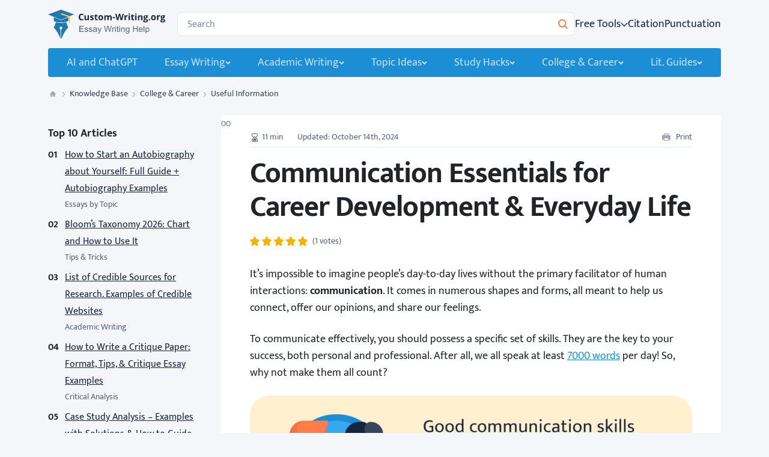

--- FILE ---
content_type: text/html; charset=utf-8
request_url: https://custom-writing.org/blog/communication-essentials-for-career-development-everyday-life
body_size: 50792
content:
<!DOCTYPE html>
<html class="no-js no-touch" lang="en-US">
<head prefix="og: http://ogp.me/ns# fb: http://ogp.me/ns#">
<meta charset="UTF-8">
<meta name="viewport" content="width=device-width, initial-scale=1">
<meta http-equiv="X-UA-Compatible" content="IE=edge">
<link rel="preload" href="https://custom-writing.org/blog/wp-content/themes/custom-writing.org/assets/css/main.css?ver=adec49d6" as="style">
<script>
dataLayer = [];
</script>
<!-- Google Tag Manager -->
<script>(function (w, d, s, l, i) { w[l] = w[l] || []; w[l].push({ 'gtm.start': new Date().getTime(), event: 'gtm.js' }); var f = d.getElementsByTagName(s)[0], j = d.createElement(s), dl = l != 'dataLayer' ? '&l=' + l : ''; j.async = true; j.src = 'https://www.googletagmanager.com/gtm.js?id=' + i + dl; f.parentNode.insertBefore(j, f); })(window, document, 'script', 'dataLayer', 'GTM-KMHX7J');
</script>
<!-- End Google Tag Manager -->
<link rel="icon" href="https://custom-writing.org/blog/favicons/favicon-30x30.svg" type="image/svg+xml">
<link rel="icon" type="image/png" href="https://custom-writing.org/blog/favicons/favicon-48x48.png">
<link rel="apple-touch-icon" href="https://custom-writing.org/blog/favicons/apple-touch-icon.png">
<link rel="manifest" href="https://custom-writing.org/blog/favicons/manifest.json">
<meta name="apple-mobile-web-app-capable" content="yes">
<meta name="apple-mobile-web-app-status-bar-style" content="black-translucent">
<meta name="mobile-web-app-capable" content="yes">
<meta name="msapplication-TileColor" content="#ffffff">
<meta name="msapplication-TileImage" content="https://custom-writing.org/blog/favicons/mstile-144x144.png">
<meta name="msapplication-config" content="https://custom-writing.org/blog/favicons/browserconfig.xml">
<meta name="theme-color" content="#3096d5">
<script>
try { if ( sessionStorage && sessionStorage.fontLoaded400 && sessionStorage.fontLoaded600 && sessionStorage.fontLoaded700 ) { document.documentElement.className += ' font-400-loaded font-600-loaded font-700-loaded'; }
} catch (error) { console.error('You have disabled access to the storage. The site may not function properly. Please enable access to the storage and reload the page. Thank you!'); }
</script>
<style>
@font-face { font-weight: 400 700; font-family: "MuktaCritical"; src: url([data-uri]); unicode-range: U+41-5A, U+61-7A, U+20; }
</style>
<title>16 Essential Communication Skills for Career Development &amp; Everyday Life [+ Infographic]</title>
<meta name='robots' content='max-image-preview:large' >
<!-- All In One SEO Pack Pro 3.7.1[13048,13150] -->
<!-- Debug String: 2JMJ7L5RSW0YVB/VLWAYKK/YBWK -->
<meta name="description"  content="Communication skills 💬 are essential in every facet of life. ☝️ But how can you improve them? 💪 Read this article ✚ learn about communication essentials, the 7 Cs, &amp; more!" >
<link rel="canonical" href="https://custom-writing.org/blog/communication-essentials-for-career-development-everyday-life" >
<!-- All In One SEO Pack Pro -->
<script src="https://custom-writing.org/blog/wp-content/themes/custom-writing.org/libs/jquery/jquery-3.5.1.min.js?ver=3.5.1" id="jquery-js"></script>
<meta property="og:type" content="website" >
<meta property="og:title" content="16 Essential Communication Skills for Career Development &amp; Everyday Life [+ Infographic]" >
<meta property="og:description" content="Communication skills 💬 are essential in every facet of life. ☝️ But how can you improve them? 💪 Read this article ✚ learn about communication essentials, the 7 Cs, &amp; more!" >
<meta property="og:url" content="https://custom-writing.org/blog/communication-essentials-for-career-development-everyday-life" >
<meta property="og:site_name" content="Custom-Writing.org" >
<meta property="og:image" content="https://custom-writing.org/blog/wp-content/uploads/2022/11/graphic-designers-meeting-1-576x400.jpg" >
<meta property="og:image:type" content="image/jpeg" >
<meta property="og:image:width" content="576" >
<meta property="og:image:height" content="400" >
<meta property="og:image:alt" content="16 Essential Communication Skills for Career Development &amp; Everyday Life [+ Infographic]" >
<meta name="twitter:card" content="summary" >
<meta name="twitter:title" content="16 Essential Communication Skills for Career Development &amp; Everyday Life [+ Infographic]" >
<meta name="twitter:description" content="Communication skills 💬 are essential in every facet of life. ☝️ But how can you improve them? 💪 Read this article ✚ learn about communication essentials, the 7 Cs, &amp; more!" >
<meta name="twitter:url" content="https://custom-writing.org/blog/communication-essentials-for-career-development-everyday-life" >
<meta name="twitter:image" content="https://custom-writing.org/blog/wp-content/uploads/2022/11/graphic-designers-meeting-1-576x400.jpg" >
<style>*,:after,:before{box-sizing:border-box}html{font-family:sans-serif;line-height:1.15;-webkit-text-size-adjust:100%}article,aside,figure,header,main,nav{display:block}body{margin:0;font-family:-apple-system,BlinkMacSystemFont,Segoe UI,Roboto,Helvetica Neue,Arial,Noto Sans,Liberation Sans,sans-serif,Apple Color Emoji,Segoe UI Emoji,Segoe UI Symbol,Noto Color Emoji;font-size:1rem;font-weight:400;line-height:1.5;color:#212529;text-align:left;background-color:#fff}hr{box-sizing:content-box;height:0;overflow:visible}h1,h2,h3{margin-top:0;margin-bottom:.5rem}p{margin-top:0;margin-bottom:1.5rem}ol,ul{margin-bottom:1rem}ol,ul{margin-top:0}ul ul{margin-bottom:0}b{font-weight:bolder}a{color:#007bff;text-decoration:none;background-color:transparent}figure{margin:0 0 1rem}img{border-style:none}img,svg{vertical-align:middle}svg{overflow:hidden}label{display:inline-block;margin-bottom:.5rem}button{border-radius:0}button,input{margin:0;font-family:inherit;font-size:inherit;line-height:inherit}button,input{overflow:visible}button{text-transform:none}[type=button],[type=submit],button{-webkit-appearance:button}[type=button]::-moz-focus-inner,[type=submit]::-moz-focus-inner,button::-moz-focus-inner{padding:0;border-style:none}[type=search]{outline-offset:-2px;-webkit-appearance:none}[type=search]::-webkit-search-decoration{-webkit-appearance:none}::-webkit-file-upload-button{font:inherit;-webkit-appearance:button}.h3,h1,h2,h3{margin-bottom:.5rem;font-weight:500;line-height:1.2}h1{font-size:2.5rem}h2{font-size:2rem}.h3,h3{font-size:1.75rem}hr{margin-top:1rem;margin-bottom:1rem;border:0;border-top:1px solid rgba(0,0,0,.1)}.wp-block-image img{max-width:100%;height:auto}.container{width:100%;padding-right:1rem;padding-left:1rem;margin-right:auto;margin-left:auto}@media (min-width:576px){.container{max-width:540px}}@media (min-width:768px){.container{max-width:720px}}@media (min-width:992px){.container{max-width:924px}}@media (min-width:1200px){.container{max-width:1152px}}.row{display:flex;flex-wrap:wrap;margin-right:-1rem;margin-left:-1rem}.col-lg-3,.col-lg-9{position:relative;width:100%;padding-right:1rem;padding-left:1rem}.order-2{order:2}@media (min-width:992px){.col-lg-3{flex:0 0 25%;max-width:25%}.col-lg-9{flex:0 0 75%;max-width:75%}}.table{width:100%;margin-bottom:1rem;color:#212529}.table td,.table th{padding:.75rem;vertical-align:top;border-top:1px solid #e4eaee}.table thead th{vertical-align:bottom;border-bottom:2px solid #e4eaee}.table tbody+tbody{border-top:2px solid #e4eaee}.table-sm td,.table-sm th{padding:.3rem}.table,.table-bordered,.table-bordered td,.table-bordered th,.table td,.table th{border:1px solid #e4eaee}.table-bordered thead td,.table-bordered thead th,.table thead td,.table thead th{border-bottom-width:2px}.table-borderless tbody+tbody,.table-borderless td,.table-borderless th,.table-borderless thead th{border:0}.table-striped tbody tr:nth-of-type(2n),.table:not(.blooms-table) tbody tr:nth-of-type(2n){background-color:#f4f6f9}.table-hover tbody tr:hover{color:#212529;background-color:rgba(0,0,0,.075)}.table-primary,.table-primary>td,.table-primary>th{background-color:#b8daff}.table-primary tbody+tbody,.table-primary td,.table-primary th,.table-primary thead th{border-color:#7abaff}.table-hover .table-primary:hover,.table-hover .table-primary:hover>td,.table-hover .table-primary:hover>th{background-color:#9fcdff}.table-secondary,.table-secondary>td,.table-secondary>th{background-color:#d6d8db}.table-secondary tbody+tbody,.table-secondary td,.table-secondary th,.table-secondary thead th{border-color:#b3b7bb}.table-hover .table-secondary:hover,.table-hover .table-secondary:hover>td,.table-hover .table-secondary:hover>th{background-color:#c8cbcf}.table-success,.table-success>td,.table-success>th{background-color:#c3e6cb}.table-success tbody+tbody,.table-success td,.table-success th,.table-success thead th{border-color:#8fd19e}.table-hover .table-success:hover,.table-hover .table-success:hover>td,.table-hover .table-success:hover>th{background-color:#b1dfbb}.table-info,.table-info>td,.table-info>th{background-color:#bee5eb}.table-info tbody+tbody,.table-info td,.table-info th,.table-info thead th{border-color:#86cfda}.table-hover .table-info:hover,.table-hover .table-info:hover>td,.table-hover .table-info:hover>th{background-color:#abdde5}.table-warning,.table-warning>td,.table-warning>th{background-color:#ffeeba}.table-warning tbody+tbody,.table-warning td,.table-warning th,.table-warning thead th{border-color:#ffdf7e}.table-hover .table-warning:hover,.table-hover .table-warning:hover>td,.table-hover .table-warning:hover>th{background-color:#ffe8a1}.table-danger,.table-danger>td,.table-danger>th{background-color:#f5c6cb}.table-danger tbody+tbody,.table-danger td,.table-danger th,.table-danger thead th{border-color:#ed969e}.table-hover .table-danger:hover,.table-hover .table-danger:hover>td,.table-hover .table-danger:hover>th{background-color:#f1b0b7}.table-light,.table-light>td,.table-light>th{background-color:#fdfdfe}.table-light tbody+tbody,.table-light td,.table-light th,.table-light thead th{border-color:#fbfcfc}.table-hover .table-light:hover,.table-hover .table-light:hover>td,.table-hover .table-light:hover>th{background-color:#ececf6}.table-dark,.table-dark>td,.table-dark>th{background-color:#c6c8ca}.table-dark tbody+tbody,.table-dark td,.table-dark th,.table-dark thead th{border-color:#95999c}.table-hover .table-dark:hover,.table-hover .table-dark:hover>td,.table-hover .table-dark:hover>th{background-color:#b9bbbe}.table-active,.table-active>td,.table-active>th,.table-hover .table-active:hover,.table-hover .table-active:hover>td,.table-hover .table-active:hover>th{background-color:rgba(0,0,0,.075)}.table .thead-dark th{color:#fff;background-color:#343a40;border-color:#454d55}.table .thead-light th,.table thead th{color:#495057;background-color:#e9ecef;border-color:#e4eaee}.table-dark{color:#fff;background-color:#343a40}.table-dark td,.table-dark th,.table-dark thead th{border-color:#454d55}.table-dark.table,.table-dark.table-bordered{border:0}.table-dark.table-striped tbody tr:nth-of-type(2n),.table-dark.table:not(.blooms-table) tbody tr:nth-of-type(2n){background-color:hsla(0,0%,100%,.05)}.table-dark.table-hover tbody tr:hover{color:#fff;background-color:hsla(0,0%,100%,.075)}@media (max-width:575.98px){.table-responsive-sm{display:block;width:100%;overflow-x:auto;-webkit-overflow-scrolling:touch}.table-responsive-sm>.table,.table-responsive-sm>.table-bordered{border:0}}@media (max-width:767.98px){.table-responsive-md{display:block;width:100%;overflow-x:auto;-webkit-overflow-scrolling:touch}.table-responsive-md>.table,.table-responsive-md>.table-bordered{border:0}}@media (max-width:991.98px){.table-responsive-lg{display:block;width:100%;overflow-x:auto;-webkit-overflow-scrolling:touch}.table-responsive-lg>.table,.table-responsive-lg>.table-bordered{border:0}}@media (max-width:1199.98px){.table-responsive-xl{display:block;width:100%;overflow-x:auto;-webkit-overflow-scrolling:touch}.table-responsive-xl>.table,.table-responsive-xl>.table-bordered{border:0}}.table-responsive{display:block;width:100%;overflow-x:auto;-webkit-overflow-scrolling:touch}.table-responsive>.table,.table-responsive>.table-bordered{border:0}.header-search-form__input{display:block;width:100%;height:calc(1.5em + .75rem + 2px);padding:.375rem .75rem;font-size:1rem;font-weight:400;line-height:1.5;color:#495057;background-color:#fff;background-clip:padding-box;border:1px solid #ced4da;border-radius:.25rem}.header-search-form__input::-ms-expand{background-color:transparent;border:0}.header-search-form__input:-ms-input-placeholder{color:#6c757d;opacity:1}.btn{display:inline-block;font-weight:400;color:#212529;text-align:center;vertical-align:middle;background-color:transparent;border:1px solid transparent;padding:.375rem .75rem;font-size:1rem;line-height:1.5;border-radius:.25rem}.d-none{display:none!important}.d-flex{display:flex!important}@media (min-width:992px){.d-lg-none{display:none!important}.d-lg-block{display:block!important}}@media (min-width:1200px){.d-xl-none{display:none!important}}.flex-column{flex-direction:column!important}.position-absolute{position:absolute!important}.sr-only{position:absolute;width:1px;height:1px;padding:0;margin:-1px;overflow:hidden;clip:rect(0,0,0,0);white-space:nowrap;border:0}.w-100{width:100%!important}.h-100{height:100%!important}.table{margin-top:0!important}.mb-0,.table{margin-bottom:0!important}.my-2{margin-top:2rem!important}.my-2{margin-bottom:2rem!important}.ml-half{margin-left:.5rem!important}.pb-0{padding-bottom:0!important}.text-nowrap{white-space:nowrap!important}.text-capitalize{text-transform:capitalize!important}@keyframes radial-pulse{0%,30%{box-shadow:0 0 0 0 rgba(236,103,55,.4)}70%,to{box-shadow:0 0 0 15px rgba(236,103,55,0)}}@keyframes loading{0%{transform:rotate(0deg)}to{transform:rotate(1turn)}}:root{--white-default:#fff;--black-default:#000;--milk-100:#f9f7f3;--white-800:#f0f4fa;--black-800:#16243d;--gray-900:#282828;--gray-800:#58647a;--gray-700:#39455a;--gray-600:#858e9e;--gray-500:#a1a8b4;--gray-300:#cfd2d6;--gray-200:#e4eaee;--gray-150:#e5e8ec;--gray-100:#f3f4f6;--blue-800:#2078ae;--blue-700:#1a85c7;--blue-600:#1c8ed5;--blue-500:#36a9f0;--blue-400:#38a9f0;--blue-300:#c5e2f3;--blue-200:#d6eaf7;--blue-150:#eaf4fb;--blue-100:#f4f6f9;--blue-50:#f0f9ff;--green-700:#5e8d3d;--green-600:#94bd45;--green-300:#eff5e3;--green-250:#cceccf;--green-200:#dfebc7;--green-150:#e3f9e9;--yellow-700:#ffcb3d;--yellow-200:#fff2d1;--yellow-150:#ffefc5;--yellow-100:#fff7e2;--coral-700:#ec6737;--red-900:#f24818;--red-700:#fd4b19;--red-600:#ff7e4a;--red-400:#f36767;--red-150:#f9e0e0;--red-100:#f9f4f4;--pink-200:#fde0e0;--pink-100:#fff2f2;--violet-200:#e6e5fe;--violet-100:#f3f2ff;--turquoise-700:#15b5aa;--turquoise-150:#b9ede9;--turquoise-100:#dcf6f4;--blue-500-aplha-008:rgba(54,169,240,0.08);--ms-white-default:#fff;--ms-black-default:#16243c;--ms-black-1000:#000;--ms-gray-900:#3a465a;--ms-gray-800:#586479;--ms-gray-500:#a2a8b4;--ms-gray-300:#d0d3d7;--ms-gray-200:#e3e9ed;--ms-gray-150:#f3f4f6;--ms-gray-100:#f5f7fa;--ms-blue-900:#1c8dd4;--ms-blue-800:#2076ac;--ms-blue-600:#3095d5;--ms-blue-400:#38a9f0;--ms-blue-350:#c4e2f3;--ms-blue-300:#d4e9f7;--ms-blue-200:#eaf4fb;--ms-blue-50:#d7def4;--ms-black-default-alpha-06:rgba(22,36,60,0.6);--ms-blue-900-alpha-025:rgba(28,141,212,0.25);--font-family-default:Mukta,sans-serif;--font-weight-regular:400;--font-weight-semibold:600}.text-color-gray-800{color:#58647a}.text-color-red-600{color:#ff7e4a}html{font-size:8px}@media (min-width:576px){html{font-size:10px}}@media (min-width:768px){html{font-size:12px}}@media (min-width:992px){html{font-size:14px}}@media (min-width:1200px){html{font-size:16px}}.site{display:flex;flex-direction:column;min-height:100vh}.background-color-100vw{position:relative;z-index:0;background-color:var(--bg-color-100vw,transparent)}.background-color-100vw:after{position:absolute;top:0;left:50%;z-index:-1;width:100vw;height:100%;background-color:var(--bg-color-100vw,transparent);transform:translateX(-50%);content:""}.background-color-100vw-white-xs-only{--bg-color-100vw:var(--white-default)}@media (min-width:576px){.background-color-100vw-white-xs-only{--bg-color-100vw:transparent}}.container{padding-right:2.25rem;padding-left:2.25rem}.row:not(.no-gutters){margin-right:-2.25rem;margin-left:-2.25rem}.row:not(.no-gutters)>[class*=col-]{padding-right:2.25rem;padding-left:2.25rem}@media (min-width:576px){.container{padding-right:1rem;padding-left:1rem}.row:not(.no-gutters){margin-right:-1rem;margin-left:-1rem}.row:not(.no-gutters)>[class*=col-]{padding-right:1rem;padding-left:1rem}}.px-size-20{width:20px;height:20px}:root{--window-inner-height:100dvh}body{--font-weight-semibold:400;--font-weight-medium:500;--font-weight-bold:700;min-width:360px;overflow-x:hidden;font-weight:var(--font-weight-regular);font-family:sans-serif;background-color:#f4f6f9;-webkit-font-smoothing:antialiased;-moz-osx-font-smoothing:grayscale}@media (max-width:991.98px){body{font-size:16px;line-height:24px}}@media (max-width:991.98px)and (min-width:992px){body{line-height:28px}}@media (min-width:992px){body{font-size:18px;line-height:24px}}@media (min-width:992px)and (min-width:992px){body{line-height:28px}}html.font-critical-loaded body{font-family:MuktaCritical,sans-serif}html.font-400-loaded body{font-family:Mukta,sans-serif}html.font-600-loaded body{--font-weight-semibold:600}html.font-700-loaded body{--font-weight-bold:700}@font-face{font-weight:400;font-family:Mukta;font-style:normal;src:url(/blog/wp-content/themes/custom-writing.org/assets/fonts/mukta-v8-latin-regular-subset-7d7fbf5680181c2166c0878847855ccc.woff2) format("woff2"),url(/blog/wp-content/themes/custom-writing.org/assets/fonts/mukta-v8-latin-regular-subset.zopfli-a6e6c283feb991329d3591de6498dfd3.woff) format("woff");font-display:swap;unicode-range:U+0-bf,U+2c6-2215}@font-face{font-weight:600;font-family:Mukta;font-style:normal;src:url(/blog/wp-content/themes/custom-writing.org/assets/fonts/mukta-v8-latin-600-subset-7f3202ee7eb4aea4aa4a21a0d605a634.woff2) format("woff2"),url(/blog/wp-content/themes/custom-writing.org/assets/fonts/mukta-v8-latin-600-subset.zopfli-22f397e7fbf94d36e63321f5041a8fc6.woff) format("woff");font-display:swap;unicode-range:U+0-bf,U+2c6-2215}@font-face{font-weight:700;font-family:Mukta;font-style:normal;src:url(/blog/wp-content/themes/custom-writing.org/assets/fonts/mukta-v8-latin-700-subset-2e30c0dacff6467950622c0e543b5e25.woff2) format("woff2"),url(/blog/wp-content/themes/custom-writing.org/assets/fonts/mukta-v8-latin-700-subset.zopfli-85aa4ae9bbf76c91bb4c4236e25ff3e2.woff) format("woff");font-display:swap;unicode-range:U+0-bf,U+2c6-2215}a{color:#1c8ed5;text-decoration:underline;word-break:break-word}p{font-size:18px;line-height:24px;word-break:break-word}@media (min-width:992px){p{line-height:28px}}.p3{font-size:14px;line-height:24px}.p-d-bnr{font-size:19px;line-height:28px}@media (min-width:992px){.p-d-bnr{font-size:20px;line-height:32px}}.h3,h1,h2,h3{font-weight:var(--font-weight-bold);-webkit-font-smoothing:antialiased;-moz-osx-font-smoothing:grayscale}h1{margin-bottom:1rem;font-size:3rem;line-height:36px;letter-spacing:-.02em}@media (min-width:576px)and (max-width:767.98px){h1{line-height:35px}}@media (min-width:992px){h1{line-height:49px}}@media (min-width:1200px){h1{line-height:56px}}h2{margin-bottom:1rem;font-size:24px;line-height:32px;letter-spacing:-.02em}@media (min-width:576px){h2{line-height:35px}}@media (min-width:768px){h2{line-height:36px}}@media (min-width:1200px){h2{font-size:32px;line-height:40px}}.h3,h3{margin-bottom:1rem;font-size:20px;line-height:28px}@media (min-width:576px)and (max-width:767.98px){.h3,h3{line-height:25px}}@media (min-width:992px){.h3,h3{font-size:24px;line-height:32px}}.article__content p+h2,.article__content p+h3{margin-top:1.5rem}:where(.article__content) ol,:where(.article__content) ul{font-size:18px;line-height:24px;margin-bottom:0}@media (min-width:992px){:where(.article__content) ol,:where(.article__content) ul{line-height:28px}}:where(.article__content) ol>li,:where(.article__content) ul>li{margin-bottom:1rem}:where(.article__content) ol>li:last-child,:where(.article__content) ul>li:last-child{margin-bottom:0}:where(.article__content)>ol,:where(.article__content)>ul{margin:1rem 0 2rem;padding:0}:where(.article__content)>ol ol,:where(.article__content)>ol ul,:where(.article__content)>ul ol,:where(.article__content)>ul ul{margin:1rem 0 0}:where(.article__content) ol,:where(.article__content) ul{padding-left:0;list-style:none}:where(.article__content) ol li,:where(.article__content) ul li{position:relative;word-break:break-word}:where(.article__content) ol{counter-reset:item}:where(.article__content) ol>li:before{font-weight:var(--font-weight-regular);content:counter(item) " ";counter-increment:item}:where(.article__content)>ol>li{padding-left:var(--padding-left-ol,calc(32px + 1rem))}:where(.article__content)>ol>li:before{position:absolute;top:-3px;left:0;display:flex;align-items:center;justify-content:center;width:32px;height:32px;font-size:14px;line-height:1;white-space:nowrap;border:1px solid #cfd2d6;border-radius:50%}:where(.article__content) ul{--background-image-ul:url("data:image/svg+xml;charset=utf-8,%3Csvg xmlns='http://www.w3.org/2000/svg' width='24' height='24' fill='%231C8ED5' stroke='%231c8ed5'%3E%3Cpath d='M12.056 14.977c-.824 0-1.54-.292-2.146-.876A2.803 2.803 0 019 11.99c0-.824.303-1.528.91-2.113.607-.584 1.322-.876 2.146-.876.817 0 1.51.296 2.079.888a2.86 2.86 0 01.865 2.1c0 .84-.285 1.544-.854 2.113-.562.584-1.258.876-2.09.876z'/%3E%3C/svg%3E")}:where(.article__content) ul>li{padding-left:var(--padding-left-ul,calc(24px + .5rem))}:where(.article__content) ul>li:before{position:absolute;top:0;left:0;width:24px;height:24px;white-space:nowrap;background-image:var(--background-image-ul);background-repeat:no-repeat;background-position:50%;background-size:contain;content:""}:where(.article__content)>ol ul li:before,:where(.article__content)>ul ul li:before{background-image:url("data:image/svg+xml;charset=utf-8,%3Csvg xmlns='http://www.w3.org/2000/svg' width='24' height='24' fill='none' stroke='%231c8ed5'%3E%3Ccircle cx='12' cy='12' r='2.25' stroke-width='1.5'/%3E%3C/svg%3E")}:where(.article__content)>ol ol li:before,:where(.article__content)>ul ol li:before{background-image:none;border-color:transparent;content:counters(item,".") ". "}.list-with-emoji ol,.list-with-emoji ul{font-size:18px;line-height:24px;margin-bottom:0}@media (min-width:992px){.list-with-emoji ol,.list-with-emoji ul{line-height:28px}}.list-with-emoji ol>li,.list-with-emoji ul>li{margin-bottom:1rem}.list-with-emoji ol>li:last-child,.list-with-emoji ul>li:last-child{margin-bottom:0}.list-with-emoji>ol,.list-with-emoji>ul{margin:1rem 0 2rem;padding:0}.list-with-emoji>ol ol,.list-with-emoji>ol ul,.list-with-emoji>ul ol,.list-with-emoji>ul ul{margin:1rem 0 0}.list-with-emoji ul{padding-left:0;list-style:none;--background-image-ul:none}.list-with-emoji ul>li:before{top:0;text-align:left;content:var(--content-ul)}.list-with-emoji ul>li ul>li:before{content:var(--content-ul-ul)}img{display:block;max-width:100%;margin:auto}.wp-block-image{margin:1.5rem 0}.wp-block-image img{display:block}.fill-none{fill:none}.stroke-current{stroke:currentColor}.fill-current{fill:currentColor}.wp-block-table{margin:2rem 0}.table{font-size:16px;line-height:24px}@media (min-width:992px){.table{line-height:28px}}@media (max-width:767.98px){.table.table-big{min-width:200vmin}}.table ol,.table ul{font-size:16px;line-height:24px;margin-top:.5rem}@media (min-width:992px){.table ol,.table ul{line-height:28px}}.table thead td,.table thead th{margin-bottom:1rem;font-size:18px;line-height:25px;background-color:#f4f6f9;border-color:#e4eaee;border-bottom-width:2px}@media (min-width:768px){.table thead td,.table thead th{line-height:24px}}@media (min-width:992px)and (max-width:1199.98px){.table thead td,.table thead th{line-height:28px}}@media (min-width:576px)and (max-width:1199.98px){.table thead td,.table thead th{padding:1rem}}@media (max-width:575.98px){.table thead td,.table thead th{padding-top:1.5rem;padding-bottom:1.5rem}}@media (max-width:575.98px){.table tbody td{padding:1.5rem 1rem}}.table tbody td.th{font-weight:var(--font-weight-bold);background-color:#d6eaf7}.table tbody td[align=left],.table tbody th[align=left],.table tbody tr[align=left],.table thead td[align=left],.table thead th[align=left],.table thead tr[align=left]{text-align:left}.table tbody td[align=center],.table tbody th[align=center],.table tbody tr[align=center],.table thead td[align=center],.table thead th[align=center],.table thead tr[align=center]{text-align:center}.table tbody td[align=right],.table tbody th[align=right],.table tbody tr[align=right],.table thead td[align=right],.table thead th[align=right],.table thead tr[align=right]{text-align:right}.table tbody td,.table tbody th,.table thead td,.table thead th{min-width:50px;max-width:90vw;padding:.75rem 1rem;vertical-align:top;word-break:normal}.table tbody td[data-align=top],.table tbody td[valign=top],.table tbody th[data-align=top],.table tbody th[valign=top],.table thead td[data-align=top],.table thead td[valign=top],.table thead th[data-align=top],.table thead th[valign=top]{vertical-align:top}.table tbody td[data-align=center],.table tbody td[valign=middle],.table tbody th[data-align=center],.table tbody th[valign=middle],.table thead td[data-align=center],.table thead td[valign=middle],.table thead th[data-align=center],.table thead th[valign=middle]{vertical-align:middle}.table tbody td[valign=bottom],.table tbody th[valign=bottom],.table thead td[valign=bottom],.table thead th[valign=bottom]{vertical-align:bottom}.table tbody tr[valign=top] td,.table tbody tr[valign=top] th,.table thead tr[valign=top] td,.table thead tr[valign=top] th{vertical-align:top}.table tbody tr[valign=middle] td,.table tbody tr[valign=middle] th,.table thead tr[valign=middle] td,.table thead tr[valign=middle] th{vertical-align:middle}.table tbody tr[valign=bottom] td,.table tbody tr[valign=bottom] th,.table thead tr[valign=bottom] td,.table thead tr[valign=bottom] th{vertical-align:bottom}.webkit-scrollbars ::-webkit-scrollbar{width:4px;height:4px}.webkit-scrollbars ::-webkit-scrollbar-corner{background:transparent}.webkit-scrollbars ::-webkit-scrollbar-button{width:0;height:0}.webkit-scrollbars ::-webkit-scrollbar-track{background:rgba(28,142,213,.05);border:0;border-radius:4px}.webkit-scrollbars ::-webkit-scrollbar-thumb{background:rgba(28,142,213,.8);border:0;border-radius:4px}.desktop-nav-menu__link,.dmm-dropdown-list__link,.header-search-form__input-clear{outline:2px solid transparent;outline-offset:2px}.btn{font-weight:var(--font-weight-semibold);font-size:16px;line-height:25px;padding:12px 32px;color:#fff;text-decoration:none;background-color:#1c8ed5;border:0;border-radius:4px;box-shadow:none}@media (min-width:576px){.btn{font-weight:var(--font-weight-bold)}}@media (min-width:768px){.btn{line-height:24px}}@media (min-width:992px)and (max-width:1199.98px){.btn{line-height:21px}}.btn>span:not(.btn__content){display:flex;align-items:center;justify-content:center}.btn--sm{font-weight:var(--font-weight-bold);font-size:14px;line-height:24px}.btn--sm.btn--outline{padding:5px 23px}.btn--small{padding:8px 24px}.btn--outline{color:var(--blue-600);background-color:transparent;border:1px solid var(--blue-600)}.btn--orange{color:#fff;background-color:#ff7e4a}.btn__content{display:inline-grid;grid-auto-flow:column;gap:var(--gap-btn-content,4px);align-items:center;margin:auto}.btn__icon{display:flex;align-items:center}.breadcrumbs{font-size:14px;line-height:24px;position:relative;color:#a1a8b4}.breadcrumbs a{color:#39455a;text-decoration:none}.breadcrumbs .main{position:relative;top:-1px;display:inline-block;width:16px;height:16px;vertical-align:middle;background-image:url("data:image/svg+xml;charset=utf-8,%3Csvg xmlns='http://www.w3.org/2000/svg' viewBox='0 0 20 20' fill='%23a1a8b4'%3E%3Cpath d='M15.752 9.902l-5.453-5.77A.423.423 0 0010 4a.402.402 0 00-.299.131L4.25 9.901a.926.926 0 00-.249.636c0 .495.38.897.847.897h.575v4.117c0 .248.189.449.423.449h3.308v-3.14h1.483V16h3.52c.234 0 .423-.2.423-.449v-4.117h.574a.82.82 0 00.6-.264.936.936 0 00-.001-1.268z'/%3E%3C/svg%3E")}.breadcrumbs .main,.breadcrumbs .main:before{background-repeat:no-repeat;background-position:50%;background-size:contain}.breadcrumbs .main:before{position:absolute;top:0;left:0;width:100%;height:100%;background-image:url("data:image/svg+xml;charset=utf-8,%3Csvg xmlns='http://www.w3.org/2000/svg' viewBox='0 0 20 20' fill='%232078ae'%3E%3Cpath d='M15.752 9.902l-5.453-5.77A.423.423 0 0010 4a.402.402 0 00-.299.131L4.25 9.901a.926.926 0 00-.249.636c0 .495.38.897.847.897h.575v4.117c0 .248.189.449.423.449h3.308v-3.14h1.483V16h3.52c.234 0 .423-.2.423-.449v-4.117h.574a.82.82 0 00.6-.264.936.936 0 00-.001-1.268z'/%3E%3C/svg%3E");opacity:0;content:""}.breadcrumb-separator{display:inline-block;width:20px;height:20px;vertical-align:middle;background-image:url("data:image/svg+xml;charset=utf-8,%3Csvg xmlns='http://www.w3.org/2000/svg' width='20' height='20' fill='%23a1a8b4'%3E%3Cpath fill-rule='evenodd' d='M8.146 13.833a.457.457 0 00.708 0l3-3.429a.63.63 0 000-.808l-3-3.429a.457.457 0 00-.708 0 .63.63 0 000 .808L10.793 10l-2.647 3.024a.63.63 0 000 .809z' clip-rule='evenodd'/%3E%3C/svg%3E");background-repeat:no-repeat;background-position:50%;background-size:contain}.header-search-form{position:relative;width:100%;min-width:260px}.header-search-form__input{font-size:16px;line-height:24px;height:40px;padding:0 68px 0 16px;color:#39455a;background-color:#fff;border:1px solid #e4eaee;border-radius:8px}.header-search-form__input::-webkit-input-placeholder{color:#858e9e;opacity:1}.header-search-form__input::-moz-placeholder{color:#858e9e;opacity:1}.header-search-form__input::-ms-input-placeholder{color:#858e9e;opacity:1}@media (min-width:992px){.header-search-form__input{line-height:28px}}.header-search-form__input::-webkit-search-cancel-button{display:none}.header-search-form__submit{position:absolute;top:50%;right:0;display:flex;align-items:center;justify-content:center;width:40px;height:100%;padding:0;color:#ff7e4a;font:inherit;background-color:transparent;border:0;transform:translateY(-50%)}.header-search-form__input-clear{position:absolute;top:50%;right:40px;display:flex;align-items:center;justify-content:center;width:24px;height:100%;margin:0;padding:0;color:#a1a8b4;background-color:transparent;border:0;box-shadow:none;transform:translateY(-50%)}@media (max-width:767.98px){.desktop-menu .header-search-form{display:none}}.desktop-menu{display:flex;align-items:center;justify-content:flex-end;height:100%}@media (min-width:1200px){.desktop-menu{gap:24px;width:100%}}.dmm-dropdown__footer-btn{padding:8px 24px;font-weight:var(--font-weight-bold);font-size:16px;line-height:24px}.desktop-nav-menu{display:none}@media (min-width:1200px){.desktop-nav-menu{display:flex}}.desktop-nav-menu__list{display:flex;gap:24px;margin:0;padding:0}.desktop-nav-menu__item{position:relative;display:flex;flex-direction:row;align-items:center;font-size:18px;line-height:28px}.desktop-nav-menu__link{display:flex;gap:4px;align-items:center;padding:0;color:var(--black-800);font-weight:400;white-space:nowrap;background-color:transparent;border:none;text-decoration-line:none}.dmm-dropdown-btn svg{width:12px;height:12px;margin-top:2px}.mm-toggle{display:flex;align-items:center;justify-content:center;width:40px;height:40px;margin-left:auto;padding:0;color:var(--red-600);line-height:1;background-color:var(--white-default);border:1px solid var(--gray-300);border-radius:4px}@media (min-width:1200px){.mm-toggle{display:none}}.mm-toggle__icon-close svg,.mm-toggle__icon-menu svg{width:16px;height:16px}.mm-toggle:not(.open) .mm-toggle__icon-close{display:none}.site-header .header{width:100%;height:var(--header-height);padding:0;background-color:transparent}.site-header .header__grid{display:grid;grid-template-columns:auto 1fr 40px;gap:12px;align-items:center;height:var(--header-height)}@media (min-width:1200px){.site-header .header__grid{grid-template-columns:auto 1fr;gap:20px}}.site-header .header__grid-item{display:flex;align-items:center;height:100%}.site-header .header__grid-item--hamburger,.site-header .header__grid-item--logo{z-index:10}.site-header .header__grid-item--hamburger{margin-left:auto}@media (min-width:1200px){.site-header .header__grid-item--hamburger{display:none}}.site-header .header__grid-item--elements{justify-content:flex-end}.site-header .header__logo-pic{display:flex;flex-shrink:0;width:162px;height:40px;background-image:url(/blog/wp-content/themes/custom-writing.org/assets/images/logo-f3b29850a053ae2c2b666385b4cd583b.svg);background-repeat:no-repeat;background-size:contain}@media (min-width:576px){.site-header .header__logo-pic{width:195px;height:48px}}.dmm-dropdown-list{display:flex;flex-direction:column;gap:6px}.dmm-dropdown-list__title{padding:4px 8px;color:var(--black-default);font-weight:var(--font-weight-bold);text-transform:uppercase;background-color:var(--gray-100);border-radius:8px}.dmm-dropdown-list__items{display:flex;flex-direction:column}.dmm-dropdown-list__truncate-link-text{max-width:var(--dmm-dropdown-list-link-text-max-w,280px);overflow:hidden;white-space:nowrap;text-overflow:ellipsis}.dmm-dropdown-list__link{display:flex;gap:8px;align-items:center;padding:6px 12px 5px 8px;color:var(--black-800);font-weight:var(--font-weight-regular);text-decoration:none;border-radius:8px}.dmm-dropdown{--dmm-dropdown-min-width:150px;--dmm-dropdown-max-width:265px;--dmm-dropdown-footer-height:0px;position:absolute;top:100%;left:-20px;display:none;min-width:var(--dmm-dropdown-min-width);max-width:var(--dmm-dropdown-max-width);margin-top:12px;font-size:16px;line-height:24px;background-color:var(--white-default);border-radius:8px;box-shadow:0 0 2px rgba(123,162,182,.22),0 5px 8px rgba(93,150,179,.1)}.dmm-dropdown--wide{--dmm-dropdown-max-width:675px;top:calc(100% - var(--header-height)/4 + 4px);right:50%;left:auto;width:var(--dmm-dropdown-max-width);margin-top:0;margin-right:auto;margin-left:auto;transform:translateX(calc(576px - 1rem))}.dmm-dropdown--services{transform:translateX(calc(576px - 1rem - 7%))}.dmm-dropdown__body{display:grid;min-height:96px;max-height:calc(100dvh - var(--header-height) - var(--dmm-dropdown-footer-height, 0px) - var(--h-cookie-popup, 0px) - var(--wp-admin--admin-bar--height, 0px))}.dmm-dropdown__body--col-2{grid-template-columns:repeat(2,1fr);align-items:flex-start;padding:8px 24px;overflow-y:auto;column-gap:12px;row-gap:24px}.dmm-dropdown__footer{display:flex;flex-direction:column}.dmm-dropdown__footer{justify-content:center;height:var(--dmm-dropdown-footer-height);margin-top:auto;overflow:hidden;text-align:center;border-top:1px solid var(--blue-100)}.dmm-dropdown__footer-grid{text-align:center}:root{--header-z-index:200;--header-height:60px;--header-service-links-height:80px}@media (min-width:576px){:root{--header-height:80px}}.site-header{position:relative}.mobile-menu{--header-grid-item-gap:8px;position:fixed;top:var(--header-height);right:0;left:0;z-index:5;display:none;flex-direction:column;gap:var(--header-grid-item-gap);align-items:flex-start;height:calc(var(--window-inner-height) - var(--header-height) - 16px);margin-right:auto;margin-left:auto;padding:16px 0 calc(var(--header-service-links-height) + 8px);overflow:auto}@media (max-width:767.98px){.mobile-menu{height:calc(var(--window-inner-height) - var(--header-height) - 12px);padding-top:12px}}.mobile-nav-menu{display:flex;align-items:center;width:100%;margin:0 auto}.mobile-nav-menu__list{display:flex;flex-direction:column;gap:4px;align-items:stretch;width:100%;max-width:calc(100% - 36px);margin:0 auto;padding:0}@media (min-width:576px)and (max-width:767.98px){.mobile-nav-menu__list{width:calc(540px - 2rem)}}@media (min-width:768px){.mobile-nav-menu__list{width:calc(720px - 2rem)}}.mobile-nav-menu__item{display:flex;flex-direction:column;font-size:16px;line-height:24px}.mobile-nav-menu__link{display:flex;gap:8px;align-items:center;width:100%;min-height:34px;padding:5px 12px 5px 8px;overflow:hidden;color:var(--gray-700);font-weight:var(--font-weight-medium);white-space:nowrap;background-color:var(--white-default);border:0;border-radius:8px}.mobile-nav-menu__link{text-decoration-line:none}.mobile-nav-menu__link--category{color:var(--blue-800)}.mobile-nav-menu__link svg{width:12px;height:12px;margin-left:auto;transform:rotate(-90deg);fill:none;stroke:currentColor}.mmm-dropdown{display:none}.mmm-dropdown__body{display:flex;flex-direction:column;gap:16px}.mmm-dropdown__footer{position:fixed;right:0;bottom:0;left:0;z-index:15;width:100%;height:var(--header-service-links-height);margin-right:auto;margin-left:auto;padding:12px 18px;background-color:var(--white-default);box-shadow:0 4px 20px 0 rgba(7,89,133,.08);transform:translateZ(0)}@media (min-width:576px){.mmm-dropdown__footer{padding-right:1rem;padding-left:1rem}}.mmm-dropdown__footer-grid{margin-right:auto;margin-left:auto}@media (min-width:576px)and (max-width:767.98px){.mmm-dropdown__footer-grid{width:calc(540px - 2rem)}}@media (min-width:768px){.mmm-dropdown__footer-grid{width:calc(720px - 2rem)}}.mmm-dropdown__footer-btn{width:100%;padding:10px 24px;font-weight:var(--font-weight-bold);font-size:18px;line-height:28px}.mmm-dropdown-list{display:flex;flex-direction:column;gap:4px}.mmm-dropdown-list__title{padding:12px 8px 4px;color:var(--gray-700);font-weight:var(--font-weight-bold);font-size:18px;line-height:28px}.mmm-dropdown-list__title:first-child{padding-top:0}.mmm-dropdown-list__items{display:flex;flex-direction:column;gap:4px}.mmm-dropdown-list__link{display:flex;gap:8px;align-items:center;width:100%;min-height:34px;padding:5px 12px 5px 8px;overflow:hidden;color:var(--gray-700);font-weight:var(--font-weight-medium);white-space:nowrap;background-color:var(--white-default);border-radius:8px}.mmm-dropdown-list__link{text-decoration-line:none}.header__grid-item--elements:before{position:absolute;inset:0;z-index:-1;display:none;width:100%;height:100%;background-color:var(--white-default);content:""}.header__grid-item--elements:after{position:absolute;inset:var(--header-height) 0 0 0;z-index:-1;display:none;width:100%;height:calc(var(--window-inner-height) - var(--header-height));background-color:var(--gray-100);content:""}.sub-header{margin-bottom:1.5rem}.sub-header__middle{display:none}@media (min-width:1200px){.sub-header__middle{display:block}}@media (max-width:1199.98px){.sub-header__bottom{padding-top:1rem;border-top:1px solid #e4eaee}}@media (min-width:1200px){.sub-header__bottom{margin-top:1rem}}.sub-header .main-menu-child{position:absolute;top:100%;left:50%;z-index:10;display:none;min-width:173px;transform:translateX(-50%)}.sub-header .main-menu-child__list{list-style:none;min-height:110px;max-height:336px;margin-bottom:0;padding:8px 12px 16px;overflow-y:auto;background-color:#fff;border-radius:8px;box-shadow:0 0 2px rgba(123,162,182,.22),0 5px 8px rgba(93,150,179,.1)}.sub-header .main-menu-child__link{font-size:14px;line-height:24px;display:flex;gap:8px;align-items:center;padding:4px 8px;color:#39455a;white-space:nowrap;text-decoration:none;border-radius:8px}.sub-header .main-menu{padding:10px calc(39px - .5rem);background-color:#1c8ed5;border-radius:4px}.sub-header .main-menu__list{padding-left:0;list-style:none;display:grid;grid-template-columns:repeat(7,auto);gap:1rem;justify-content:space-between;margin-bottom:0}.sub-header .main-menu__item--has-child{position:relative}.sub-header .main-menu__link{font-size:16px;line-height:24px;display:flex;gap:8px;align-items:center;color:#c5e2f3;font-weight:var(--font-weight-medium);white-space:nowrap;text-decoration:none;outline:none}@media (min-width:992px){.sub-header .main-menu__link{line-height:28px;font-size:14px;line-height:24px}}@media (min-width:1200px){.sub-header .main-menu__link{font-size:18px;line-height:24px}}@media (min-width:1200px)and (min-width:992px){.sub-header .main-menu__link{line-height:28px}}.content{position:relative;padding:3rem 0 4rem;background-color:#fff}@media (min-width:576px){.content--single{padding-top:1.5rem;padding-right:3rem;padding-left:3rem}}.sidebar{position:relative}.sidebar-widget:first-child{margin-top:1rem}.footer__btn-view-all--tools{display:flex}@media (min-width:768px){.footer__btn-view-all--tools{display:none}}.comment-cancel-reply-link{position:relative;display:flex;align-items:center}.comment-cancel-reply-link{font-size:14px;line-height:24px;color:#58647a;text-decoration:none}.comment-reply-title{position:absolute;top:0;right:0;z-index:5}.comment-reply-title:before{position:absolute;top:50%;left:0;width:100%;height:120%;background-color:#fff;transform:translateY(-50%);content:""}.comments .icon-loading{padding:2px}.post-ratings{font-size:14px;line-height:24px;display:inline-flex;align-items:center;width:100%;margin:0;color:#58647a}.post-ratings img{display:inline-block;width:16px;height:16px;margin:0 4px 0 0}.post-ratings span{margin-left:4px}.post-ratings-loading{display:none}.post-ratings-dummy{height:28.67px;background-image:url(/blog/wp-content/themes/custom-writing.org/assets/images/stars-cad93046bacc4af444e37793e905110e.svg);background-repeat:no-repeat;background-position:left 4px;background-size:96px 16px}.share-buttons{padding-left:0;list-style:none;display:flex;align-items:center;justify-content:center;margin-bottom:0}@media (min-width:1250px){.share-buttons:not(.share-buttons--quiz){flex-direction:column}.share-buttons:not(.share-buttons--quiz):not(.active){display:none;opacity:0}}.share-button:not(.share-button--quiz)+.share-button{margin-left:1rem}@media (min-width:1250px){.share-button:not(.share-button--quiz)+.share-button{margin-top:.5rem;margin-left:0}}.share-button__link{display:flex;align-items:center;justify-content:center;width:32px;height:32px;color:#2078ae;background-color:#d6eaf7;border:1px solid #d6eaf7;border-radius:50%}:root{--cookie-bc-color:#d6eaf7;--cookie-bc-alpha-color:rgba(214,234,247,0.93);--cookie-text-color:#39455a;--cookie-link-color:#39455a;--cookie-link-hover-color:#2078ae;--cookie-btn-text-color:#58647a;--cookie-btn-text-hover-color:#2078ae;--cookie-btn-border-color:#58647a;--cookie-btn-border-hover-color:#2078ae}.cookie-popup{position:fixed;bottom:0;left:0;z-index:301;width:100%;color:var(--cookie-text-color,var(--gray-900));background-color:var(--cookie-bc-alpha-color,rgba(214,234,247,.93));opacity:1}.cookie-popup__wrapper{display:flex;align-items:center;justify-content:space-between;padding:8px 18px 12px}@media (min-width:576px){.cookie-popup__wrapper{justify-content:center;padding:8px 0}}.cookie-popup__image{margin-right:8px}@media (max-width:575.98px){.cookie-popup__image{display:none}}.cookie-popup__link{color:var(--cookie-link-color,var(--gray-900));white-space:nowrap;text-decoration:underline;text-underline-offset:4px}.cookie-popup__button{min-width:89px;height:41px;margin-left:16px;padding:0;color:var(--cookie-btn-text-color,var(--gray-900));font-weight:700;font-size:14px;background-color:transparent;box-shadow:inset 0 0 0 1px var(--cookie-btn-border-color)}.print-link{font-size:14px;line-height:24px;display:flex;align-items:center;color:currentColor;text-decoration:none}.print-link__icon{margin-right:8px;color:#a1a8b4}.posted-date{font-size:16px;line-height:24px;color:#a1a8b4}@media (min-width:992px){.posted-date{line-height:28px}}.article__title{margin-bottom:1rem;font-size:3rem;line-height:36px;letter-spacing:-.02em}@media (min-width:576px)and (max-width:767.98px){.article__title{line-height:35px}}@media (min-width:992px){.article__title{line-height:49px}}@media (min-width:1200px){.article__title{line-height:56px}}.article__meta{font-size:14px;line-height:24px;display:flex;align-items:center;justify-content:space-between;margin-bottom:1rem;padding-bottom:4px;color:#58647a;border-bottom:1px solid #e4eaee}@media (max-width:575.98px){.article__meta{font-size:12px;line-height:25px}}@media (max-width:575.98px)and (min-width:768px)and (max-width:991.98px){.article__meta{line-height:12px}}@media (max-width:575.98px)and (min-width:992px)and (max-width:1199.98px){.article__meta{line-height:14px}}@media (max-width:575.98px)and (min-width:1200px){.article__meta{line-height:16px}}.article__meta-item{display:flex;align-items:center}.article__meta-icon{margin-right:1px;color:#58647a}.article__meta .posted-date{font-size:14px;line-height:24px;color:#58647a}@media (max-width:575.98px){.article__meta .posted-date{font-size:12px;line-height:25px}}@media (max-width:575.98px)and (min-width:768px)and (max-width:991.98px){.article__meta .posted-date{line-height:12px}}@media (max-width:575.98px)and (min-width:992px)and (max-width:1199.98px){.article__meta .posted-date{line-height:14px}}@media (max-width:575.98px)and (min-width:1200px){.article__meta .posted-date{line-height:16px}}.article__reading-time{margin-right:1.5rem}.article__rating{margin:1rem 0 1.5rem}.article__rating .post-ratings-loading{display:none!important}.article__share-buttons{margin:2rem 0}@media (min-width:1250px){.article__share-buttons{position:absolute;top:0;right:calc(-32px + -1rem);height:95%;margin-top:0}.article__share-buttons .share-buttons{position:sticky;top:6rem}}.d-bnr{position:relative;padding:16px 24px;overflow:hidden;font-size:19px;background-color:var(--white-default);border-radius:8px;box-shadow:0 0 0 2px var(--blue-300)}@media (min-width:768px){.d-bnr{padding:16px 22px 16px 14px}}@media (min-width:992px){.d-bnr{font-size:20px}}.d-bnr--bg:before{position:absolute;top:-32%;left:-35%;display:inline-flex;width:420px;height:240px;background:url(/blog/wp-content/themes/custom-writing.org/assets/images/d-bnr-bg-4b5b51b0c63e15671dbcf1fd83aff37f.svg);background-repeat:no-repeat;background-size:contain;content:""}@media (max-width:1199.98px){.d-bnr--bg:before{top:-28%;left:-47%}}.d-bnr--sidebar{padding:16px 8px 24px}.d-bnr__wrap{position:relative;z-index:2;display:grid;gap:8px;align-items:center}@media (max-width:767.98px){.d-bnr__wrap{justify-items:center;text-align:center}}.d-bnr__icon{display:inline-flex;width:72px;height:64px;font-size:0;background-repeat:no-repeat;background-position:50%;background-size:contain}.d-bnr__icon--arrow-clock{position:relative;top:-2px;left:-4px;flex-shrink:0;width:68px;height:68px;background-image:url(/blog/wp-content/themes/custom-writing.org/assets/images/clock-w68-a32f41132e00c96d07060dfca6158eac.webp)}.d-bnr__text{padding-bottom:8px;line-height:1.5}@media (min-width:768px){.d-bnr__text{padding-right:8px;padding-bottom:0}}.d-bnr--sidebar .d-bnr__text{padding-right:0;padding-bottom:8px;text-align:center}.d-bnr__btn{width:208px;height:46px;padding-right:0;padding-left:0;font-weight:var(--font-weight-bold);font-size:19px;background-color:var(--red-600)}.d-bnr--sidebar .d-bnr__btn{width:100%;max-width:184px;margin-inline:auto}@media (max-width:1199.98px){.d-bnr--sidebar .d-bnr__btn{max-width:149px}}.d-bnr__header{display:flex;align-items:center}.d-bnr__title{font-weight:var(--font-weight-bold);text-align:left}.cbn-essay{display:flex;flex-direction:column;gap:16px;align-items:center;padding:16px 24px 24px;border-radius:8px;box-shadow:0 0 0 2px var(--blue-300)}@media (min-width:576px){.cbn-essay{padding:16px 48px 24px}}@media (min-width:768px){.cbn-essay{flex-direction:row;gap:24px;padding:16px 48px}}@media (min-width:992px){.cbn-essay{gap:16px;padding:16px 24px}}.cbn-essay__content{display:flex;gap:24px;align-items:center}.cbn-essay__icon{flex-shrink:0;width:56px;height:66px;background-image:url(/blog/wp-content/themes/custom-writing.org/assets/images/cbn-essay-w56-de0778a47c94583a1a1a38fdb03390bd.svg);background-repeat:no-repeat;background-position:50%;background-size:contain}.cbn-essay__text{max-width:304px;font-size:19px;line-height:28px}@media (min-width:1200px){.cbn-essay__text{max-width:none}}.cbn-essay__accent{font-size:22px;line-height:32px}@media (min-width:992px){.cbn-essay__accent{font-size:19px;line-height:28px}}.cbn-essay__btn{flex-shrink:0;width:208px;height:46px;padding:12px 0;font-weight:var(--font-weight-bold);font-size:19px;animation:radial-pulse 1.5s infinite}.cbn-hour__title{color:var(--red-700);font-weight:var(--font-weight-bold);font-size:22px;line-height:32px}.toc{max-width:100%;margin:1.5rem 0}.toc__header{position:relative;display:flex;align-items:center;justify-content:center;margin-bottom:2px;padding:12px 56px;background-color:#f4f6f9;border-radius:4px}.toc__header:after{font-size:14px;line-height:24px;position:absolute;top:50%;right:24px;color:#1c8ed5;font-weight:var(--font-weight-bold);text-decoration:underline;transform:translateY(-50%);content:attr(data-visible)}@media (max-width:575.98px){.toc__header:after{right:12px}}.toc__bookmark-icon{margin-right:7px;color:#1c8ed5}.toc__title{font-size:18px;line-height:25px;margin-bottom:0;font-weight:var(--font-weight-bold)}@media (min-width:768px){.toc__title{line-height:24px}}@media (min-width:992px)and (max-width:1199.98px){.toc__title{line-height:28px}}.toc__body{background-color:#f4f6f9;border-radius:4px}.toc__body--big .toc__more{display:block}.toc__body:not(.toc__body--open).toc__body--big .toc__root-ol{height:200px}.toc__body:not(.toc__body--open).toc__body--big .toc__more:after{visibility:visible;opacity:1}.toc__body:not(.toc__body--open).toc__body--big .toc__more:before{content:attr(data-all)}.toc__body.toc__body--open .toc__more svg{transform:rotate(-180deg)}.toc__content{padding:16px 16px 12px}@media (min-width:576px){.toc__content{padding:1rem 1.5rem}}.toc ol{padding-left:0;list-style:none;margin-bottom:0}.toc ol>li{margin-bottom:.5rem}.toc ol>li:before{content:counter(item,decimal-leading-zero) ""}.toc ol li{font-size:16px;line-height:24px;padding-left:32px}@media (min-width:992px){.toc ol li{line-height:28px}}.toc ol li:before{font-size:14px;line-height:24px;position:absolute;left:0;color:#a1a8b4;font-weight:var(--font-weight-regular)}@media (min-width:992px){.toc ol li:before{top:2px}}.toc ol li a{color:#39455a;text-decoration:none}.toc ol li a:active{color:#1c8ed5;text-decoration:none}.toc ol li a:active:before{opacity:1}.toc ol ol{margin-top:.5rem}.toc ol ol li:before{content:counters(item,".") ". "}.toc__more{display:none}.toc__more{position:relative;padding:.5rem 1rem 1rem;color:#1c8ed5;text-align:center}.toc__more:after{position:absolute;top:-68px;left:0;z-index:10;display:block;width:100%;height:68px;background:linear-gradient(180deg,hsla(0,0%,100%,.1),rgba(244,246,249,0) .01%,rgba(244,246,249,.564407) 35.94%,#f4f6f9 94.12%);visibility:hidden;opacity:0;content:""}.toc__more:before{font-size:14px;line-height:24px;font-weight:var(--font-weight-bold);content:attr(data-less)}.toc__root-ol{overflow:hidden}.custom-list-arrow-bullet{margin:1rem 0 2rem}.custom-list-arrow-bullet ul li:before{display:block;width:24px;height:24px;background-image:url("data:image/svg+xml;charset=utf-8,%3Csvg xmlns='http://www.w3.org/2000/svg' width='24' height='24' fill='none' stroke='%231c8ed5'%3E%3Cpath stroke-linecap='round' stroke-linejoin='round' stroke-width='2' d='M13.027 9l3.035 3.037-3.035 3.038M8 12.037h8.062'/%3E%3C/svg%3E");background-repeat:no-repeat;background-position:50%;background-size:contain;content:""}.table-blooms{margin:2rem 0}.icon-loading{animation:loading 2s ease infinite}:root{--font-weight-bold:700;--z-index-chatbot:300;--c-button-close-chatbot:var(--ms-blue-600);--c-button-close-hover-chatbot:var(--ms-white-default);--border-width-chatbot-avatar:2px;--c-border-avatar-chatbot:var(--ms-white-default);--c-border-avatar-small-chatbot:var(--ms-blue-50);--border-width-chatbot-bubble-avatar:0;--bc-bubble-chatbot:var(--ms-blue-350);--bc-bubble-hover-chatbot:var(--ms-blue-400);--c-border-bubble-avatar-chatbot:transparent;--bc-welcome-message-chatbot:var(--ms-white-default);--c-border-welcome-chatbot:var(--ms-blue-600);--shadow-chatbot:0 2px 12px 0 rgba(31,32,36,0.08);--c-button-close-welcome-chatbot:var(--ms-gray-300);--c-button-close-welcome-hover-chatbot:var(--ms-blue-600);--c-border-avatar-welcome-chatbot:var(--ms-blue-600);--bc-main-header-chatbot:var(--ms-blue-600);--c-border-header-chatbot:var(--ms-blue-600);--bc-main-body-chatbot:var(--ms-white-default);--c-border-main-body-chatbot:var(--ms-blue-600);--scrollbar-thumb-chatbot:var(--ms-blue-400);--scrollbar-track-chatbot:var(--ms-white-default);--c-support-name-chatbot:var(--ms-white-default);--c-support-status-chatbot:var(--ms-white-default);--bc-reply-chatbot:var(--ms-gray-100);--bc-reply-user-side-chatbot:var(--ms-blue-300);--c-button-chatbot:var(--ms-blue-800);--bc-button-chatbot:var(--ms-white-default);--c-border-button-chatbot:var(--ms-blue-800);--c-button-hover-chatbot:var(--ms-white-default);--bc-button-hover-chatbot:var(--blue-600);--c-border-button-hover-chatbot:var(--ms-blue-600);--c-button-focus-chatbot:var(--ms-white-default);--bc-button-focus-chatbot:var(--ms-blue-900);--c-border-button-focus-chatbot:var(--ms-blue-900);--c-button-fill-chatbot:var(--ms-white-default);--bc-button-fill-chatbot:var(--ms-blue-600);--c-border-button-fill-chatbot:var(--ms-blue-600);--c-button-fill-hover-chatbot:var(--ms-white-default);--bc-button-fill-hover-chatbot:var(--ms-blue-800);--c-border-button-fill-hover-chatbot:var(--ms-blue-800);--c-button-fill-focus-chatbot:var(--ms-white-default);--bc-button-fill-focus-chatbot:var(--ms-blue-900);--c-border-button-fill-focus-chatbot:var(--ms-blue-900);--bc-check-group-chatbot:var(--ms-white-default);--c-border-check-group-chatbot:var(--ms-blue-400);--c-check-chatbot:var(--ms-blue-800);--c-check-hover-chatbot:var(--ms-white-default);--bc-check-hover-chatbot:var(--ms-blue-800);--c-border-check-chatbot:var(--ms-gray-300);--c-outline-check-chatbot:var(--ms-gray-500);--bc-dot-typing-item-chatbot:var(--ms-gray-800);--c-close-circle-button-chatbot:var(--ms-gray-500);--c-close-circle-button-hover-chatbot:var(--ms-white-default);--bc-close-circle-button-chatbot:var(--ms-white-default);--bc-close-circle-button-hover-chatbot:var(--ms-blue-400);--c-border-close-circle-button-chatbot:var(--ms-gray-300);--c-border-close-circle-button-hover-chatbot:var(--ms-blue-400)}.sidebar-widget{margin-bottom:2rem}.sidebar-banner-widget{z-index:10;margin-top:1rem}.sidebar-banner-widget.sticky-banner{position:fixed;top:30px;display:none;width:100%;visibility:hidden;opacity:0}.sidebar-top-posts-widget{position:relative}.sidebar-top-posts-widget__title{margin-bottom:.5rem;font-weight:var(--font-weight-bold)}.sidebar-top-posts-widget__list{display:grid;gap:.5rem;margin:0;padding:0;list-style-type:none;counter-reset:item}.sidebar-top-posts-widget__list-item{font-size:16px;line-height:24px;position:relative;padding-left:28px;counter-increment:item}@media (min-width:992px){.sidebar-top-posts-widget__list-item{line-height:28px}}.sidebar-top-posts-widget__list-item:before{position:absolute;top:0;left:0;font-weight:var(--font-weight-bold);content:counter(item,decimal-leading-zero) ""}.sidebar-top-posts-widget__link{color:var(--black-800)}</style>
</head>
<body id="body" class="post-template-default single single-post postid-6559 single-format-standard wp-embed-responsive">
<!-- Google Tag Manager (noscript) -->
<noscript>
<iframe src="https://www.googletagmanager.com/ns.html?id=GTM-KMHX7J" height="0" width="0" style="display:none;visibility:hidden"></iframe>
</noscript>
<!-- End Google Tag Manager (noscript) -->
<svg class="d-none" width="0" height="0" xmlns="http://www.w3.org/2000/svg">
<symbol id="mail" viewBox="0 0 13 10" fill="currentColor">
<path d="M12.18 2.339v5.208c0 .955-.73 1.736-1.624 1.736H1.624C.731 9.283 0 8.502 0 7.547V2.425L5.116 6.68c.568.52 1.38.52 1.948 0l5.116-4.34z"/>
<path d="M11.287 1.25l-4.71 3.993c-.325.26-.73.26-.974 0L.893 1.25C.568.99.731.47 1.137.47h9.906c.406 0 .569.52.244.781z"/>
</symbol>
<symbol id="search" viewBox="0 0 16 16" fill="currentColor">
<path fill-rule="evenodd" d="M11.584 6.792a4.792 4.792 0 11-9.584 0 4.792 4.792 0 019.584 0zm-.748 5.458a6.792 6.792 0 111.414-1.414l3.315 3.315a1 1 0 01-1.414 1.414l-3.315-3.315z" clip-rule="evenodd"/>
</symbol>
<symbol id="cross" viewBox="0 0 16 16" fill="currentColor">
<path fill-rule="evenodd" d="M12.736 4.055a.627.627 0 00.014-.863.575.575 0 00-.833-.013l-3.913 3.93-3.896-3.93a.612.612 0 00-.856-.01.588.588 0 00-.01.841l3.915 3.95-3.978 3.996a.627.627 0 00-.014.864c.227.242.6.248.833.013l4.004-4.021 3.963 3.998c.233.235.617.24.856.01a.588.588 0 00.01-.84L8.849 7.96l3.888-3.906z" clip-rule="evenodd"/>
</symbol>
<symbol id="angle-down" viewBox="0 0 9 10">
<path fill="currentColor" d="M4.5 8.5L.75 4.75a1.06 1.06 0 111.5-1.5L4.5 5.5l2.25-2.25a1.06 1.06 0 111.5 1.5L4.5 8.5z"/>
</symbol>
<symbol id="arrow-down-bold" viewBox="0 0 16 16" fill="currentColor">
<path fill-rule="evenodd" d="M3.21 9.22a.714.714 0 1 1 1.01-1.01l3.066 3.065V3a.714.714 0 0 1 1.428 0v8.275l3.067-3.066a.714.714 0 0 1 1.01 1.01l-4.286 4.286a.714.714 0 0 1-1.01 0L3.209 9.219Z" clip-rule="evenodd"/>
</symbol>
<!-- BANNERS -->
<symbol id="arrow-right-long" viewBox="0 0 14 14" fill="currentColor">
<path fill-rule="evenodd" d="m9.485 2.06 4.204 4.192a1.056 1.056 0 0 1 0 1.496L9.485 11.94a1.063 1.063 0 0 1-1.5 0 1.056 1.056 0 0 1 0-1.495l2.394-2.387H1.06A1.06 1.06 0 0 1 0 7a1.06 1.06 0 0 1 1.06-1.058h9.319L7.985 3.555a1.056 1.056 0 0 1 0-1.495 1.063 1.063 0 0 1 1.5 0Z" clip-rule="evenodd"/>
</symbol>
<!-- BANNERS -->
<symbol id="facebook" viewBox="0 0 16 16" fill="currentColor">
<path d="M11.699.892L9.779.889c-2.155 0-3.548 1.449-3.548 3.691v1.702h-1.93A.304.304 0 004 6.588v2.467c0 .169.135.305.302.305H6.23v6.223c0 .17.135.306.302.306H9.05a.304.304 0 00.302-.306V9.36h2.255a.304.304 0 00.302-.305l.001-2.467a.308.308 0 00-.088-.216.3.3 0 00-.214-.09H9.352V4.84c0-.694.163-1.046 1.054-1.046h1.292A.304.304 0 0012 3.488v-2.29a.304.304 0 00-.301-.306z"/>
</symbol>
<symbol id="twitter" viewBox="0 0 20 20" fill="currentColor">
<path d='M15.75.96h3.068l-6.702 7.658L20 19.04h-6.171l-4.837-6.32-5.528 6.32H.39l7.167-8.193L0 .96h6.328l4.367 5.776zm-1.078 16.246h1.7L5.401 2.699H3.577Z'/>
</symbol>
<symbol id="pinterest" viewBox="0 0 16 17" fill="currentColor">
<path d="M4.043 12.776c-.201.865-.122 2.083-.035 2.875.041.374.482.498.684.24.408-.666 1.018-1.756 1.244-2.625l.624-2.38c.327.623 1.28 1.15 2.295 1.15 3.019 0 5.194-2.777 5.194-6.227 0-3.307-2.699-5.782-6.171-5.782-4.32 0-6.615 2.9-6.615 6.058 0 1.468.782 3.296 2.032 3.878.19.089.292.05.335-.134.033-.139.202-.819.278-1.135a.3.3 0 00-.07-.287c-.413-.502-.744-1.424-.744-2.284 0-2.208 1.672-4.345 4.52-4.345 2.46 0 4.181 1.676 4.181 4.073 0 2.708-1.367 4.584-3.146 4.584-.983 0-1.719-.813-1.483-1.809.282-1.19.83-2.474.83-3.333 0-.769-.413-1.41-1.267-1.41-1.005 0-1.812 1.04-1.812 2.431 0 .887.3 1.486.3 1.486s-.992 4.195-1.174 4.976z"/>
</symbol>
<symbol id="youtube" viewBox="0 0 16 16" fill="currentColor">
<path fill-rule="evenodd" d="M3.323 2.667h9.354c1.835 0 3.323 1.401 3.323 3.13v4.406c0 1.729-1.488 3.13-3.323 3.13H3.323C1.488 13.333 0 11.932 0 10.203V5.797c0-1.729 1.488-3.13 3.323-3.13zm3.084 7.55l4.22-2.013a.17.17 0 00.003-.304L6.41 5.761a.17.17 0 00-.246.152v4.151c0 .125.13.207.243.153z" clip-rule="evenodd"/>
</symbol>
<symbol id="linkedin" viewBox="0 0 13 13" fill="currentColor">
<path d="M.734 12.333h2.565v-8.37H.734v8.37zM.667 1.633c0 .72.523 1.301 1.334 1.301.86 0 1.382-.582 1.382-1.301-.015-.735-.522-1.3-1.35-1.3-.827 0-1.366.565-1.366 1.3zM10.102 12.333h2.565v-4.95c0-2.464-1.266-3.61-2.953-3.61-1.384 0-2.211.805-2.55 1.35h-.05l-.118-1.162H4.767c.035.752.068 1.626.068 2.67v5.7H7.4V7.506c0-.24.017-.48.086-.65.186-.478.607-.974 1.315-.974.928 0 1.3.733 1.3 1.813v4.64z"/>
</symbol>
<symbol id="time" viewBox="0 0 16 16" fill="currentColor">
<path fill-rule="evenodd" d="M12.114 5.9L10.06 8l2.054 2.1c.513.524.886 1.443.886 2.185v.904c0 .999-.794 1.811-1.771 1.811H4.77C3.794 15 3 14.188 3 13.19v-.905c0-.742.373-1.661.886-2.185L5.94 8 3.886 5.9C3.373 5.376 3 4.456 3 3.715V2.81C3 1.812 3.794 1 4.771 1h6.458C12.206 1 13 1.812 13 2.81v.905c0 .741-.373 1.66-.886 2.185zM9.345 7.3a1 1 0 000 1.399l2.054 2.1c.329.335.601 1.002.601 1.486v.904c0 .467-.367.811-.771.811H4.77C4.367 14 4 13.656 4 13.19v-.905c0-.484.272-1.151.6-1.486l2.055-2.1a1 1 0 000-1.399L4.6 5.2C4.272 4.866 4 4.199 4 3.716V2.81C4 2.344 4.367 2 4.771 2h6.458c.404 0 .771.344.771.81v.905c0 .483-.272 1.15-.6 1.486l-2.055 2.1zM8.27 8.344c0 .307.384.84.384.84l1.962 2.003c.211.155.384.534.384.841v.418c0 .307-.2.559-.444.559L5.445 13C5.2 13 5 12.748 5 12.441v-.417c0-.307.174-.684.386-.837l1.982-1.992s.386-.53.386-.837v-.32c0-.308-.139-.74-.31-.96l-.52-.677c-.17-.22-.11-.401.135-.401h1.89c.245 0 .304.18.132.398l-.498.636c-.172.22-.313.65-.313.957v.353z" clip-rule="evenodd"/>
</symbol>
<symbol id="print" viewBox="0 0 16 16" fill="currentColor">
<path d="M13.152 4.667H12.2V3.333a1.245 1.245 0 00-.351-.918 1.373 1.373 0 00-.93-.415H5.081c-.355.016-.69.165-.93.415-.24.25-.366.58-.351.918v1.334h-.952a1.91 1.91 0 00-1.31.526A1.73 1.73 0 001 6.447v4.44c-.002.469.192.92.538 1.253a1.91 1.91 0 001.31.527h.602c0 .353.148.692.41.943.263.25.619.39.99.39h6.3c.371 0 .727-.14.99-.39.262-.25.41-.59.41-.943h.602a1.91 1.91 0 001.31-.527A1.73 1.73 0 0015 10.887v-4.44a1.73 1.73 0 00-.538-1.254 1.91 1.91 0 00-1.31-.526zM5.2 3.333h5.6v1.334H5.2V3.333zm-.35 9.334V10h6.3v2.667h-6.3z"/>
</symbol>
<symbol id="bookmark" viewBox="0 0 24 24" fill="currentColor">
<path d="M6.09 21.06a1 1 0 01-1-1L4.94 5.4a2.26 2.26 0 012.18-2.35L16.71 3a2.27 2.27 0 012.23 2.31l.14 14.66a1 1 0 01-.49.87 1 1 0 01-1 0l-5.7-3.16-5.29 3.23a1.2 1.2 0 01-.51.15zm5.76-5.55c.174 0 .345.041.5.12l4.71 2.61-.12-12.95c0-.2-.13-.34-.21-.33l-9.6.09c-.08 0-.19.13-.19.33l.12 12.9 4.28-2.63a1.06 1.06 0 01.51-.14z"/>
</symbol>
<symbol id="reply" viewBox="0 0 16 16" fill="none" stroke="currentColor">
<path d="M6.165 4.336v.49l.49.01c2.861.059 5.042.91 6.551 2.475 1.883 1.952 2.224 4.489 2.283 5.536-.808-.88-3.28-2.932-8.816-3.013l-.507-.007V12.929L.57 7.332l5.596-5.596v2.6z"/>
</symbol>
<symbol id="cancel-reply" viewBox="0 0 16 16" fill="currentColor">
<path fill-rule="evenodd" d="M13.01 4.348c.389-.392.399-1.036.022-1.44a.958.958 0 00-1.389-.022L8.004 6.542l-3.608-3.64a1.02 1.02 0 00-1.426-.017.98.98 0 00-.018 1.402l3.641 3.672-3.688 3.705c-.39.391-.4 1.035-.022 1.439a.958.958 0 001.388.022l3.73-3.746 3.675 3.707a1.02 1.02 0 001.426.018.98.98 0 00.018-1.402l-3.709-3.74 3.598-3.614z" clip-rule="evenodd"/>
</symbol>
<symbol id="arrow-down" viewBox="0 0 21 21" fill="currentColor">
<path fill-rule="evenodd" clip-rule="evenodd" d="M14.325 11.935a.5.5 0 10-.65-.76l-2.62 2.246V6a.5.5 0 00-1 0v7.516l-2.73-2.34a.5.5 0 00-.65.76l3.5 3a.5.5 0 00.65 0l3.5-3z"/>
</symbol>
<!-- BLOCKS -->
<symbol id="download" viewBox="0 0 16 16">
<path fill="currentColor" d="M14.398 16h-12a1.927 1.927 0 01-1.414-.586A1.927 1.927 0 01.398 14v-1.5c0-.27.096-.505.289-.703a.945.945 0 01.703-.297.97.97 0 01.711.297.961.961 0 01.297.703v.5c0 .281.096.518.289.71.193.194.43.29.711.29h10c.27 0 .505-.096.703-.29a.953.953 0 00.297-.71v-.5c0-.27.096-.505.289-.703a.945.945 0 01.703-.297.97.97 0 01.711.297.961.961 0 01.297.703V14c0 .552-.195 1.023-.586 1.414-.39.39-.862.586-1.414.586zm-5.484-4.219a.705.705 0 01-.516.219.705.705 0 01-.516-.219l-5.328-5.39c-.125-.136-.17-.235-.133-.297.037-.063.133-.094.29-.094h3.687V1c0-.281.096-.518.289-.71a.966.966 0 01.71-.29h2c.282 0 .52.096.712.29.193.192.289.429.289.71v5h3.672c.156 0 .255.031.297.094.041.062 0 .161-.125.297l-5.328 5.39z"/>
</symbol>
<symbol id="desktop" viewBox="0 0 25 24">
<path fill="currentColor" d="M20.5 3h-16c-1.103 0-2 .897-2 2v11c0 1.103.897 2 2 2h7v2h-3v2h8v-2h-3v-2h7c1.103 0 2-.897 2-2V5c0-1.103-.897-2-2-2zm-16 11V5h16l.002 9H4.5z"/>
</symbol>
<symbol id="apple" viewBox="0 0 25 24">
<path fill="currentColor" d="M20.165 16.811a10.315 10.315 0 01-1.021 1.837c-.537.767-.978 1.297-1.316 1.592-.525.482-1.09.73-1.692.744-.432 0-.954-.123-1.562-.373-.61-.249-1.17-.371-1.683-.371-.537 0-1.113.122-1.73.371-.616.25-1.114.381-1.495.393-.577.025-1.154-.229-1.73-.764-.366-.32-.825-.87-1.376-1.648-.59-.829-1.075-1.794-1.455-2.891-.407-1.187-.611-2.335-.611-3.447 0-1.273.275-2.372.826-3.292a4.857 4.857 0 011.73-1.751 4.65 4.65 0 012.34-.662c.46 0 1.063.142 1.81.422.747.28 1.227.422 1.436.422.158 0 .689-.167 1.593-.498.853-.307 1.573-.434 2.163-.384 1.6.129 2.8.759 3.6 1.895-1.43.867-2.137 2.08-2.123 3.637.012 1.213.453 2.222 1.317 3.023.382.366.828.658 1.315.863-.106.307-.218.6-.336.882zM16.498 2.38c0 .95-.348 1.838-1.04 2.659-.835.976-1.845 1.541-2.94 1.452a2.967 2.967 0 01-.021-.36c0-.913.396-1.889 1.103-2.688.352-.404.8-.741 1.343-1.009.542-.264 1.054-.41 1.536-.435.013.128.019.255.019.381z"/>
</symbol>
<symbol id="android" viewBox="0 0 24 24">
<path fill="currentColor" d="M6.33 17.384c0 .548.448.996.999.996H8.47v2.822c0 .715.574 1.298 1.28 1.298.708 0 1.28-.581 1.28-1.298v-2.825h1.992V21.2c0 .715.574 1.299 1.28 1.299.707 0 1.28-.581 1.28-1.299v-2.822h1.14c.551 0 .999-.447.999-.995V8.118H6.33v9.265zM14.7 3.319l1.052-1.523c.061-.09.047-.21-.035-.268-.082-.056-.2-.028-.26.061l-1.092 1.585a6.447 6.447 0 00-2.363-.441c-.841 0-1.643.157-2.362.44L8.548 1.593c-.061-.09-.179-.12-.26-.061-.083.056-.097.173-.036.267L9.305 3.32C7.63 4.1 6.459 5.574 6.309 7.296H17.7c-.154-1.725-1.328-3.199-3-3.977zM9.598 5.721a.63.63 0 110-1.26.63.63 0 010 1.26zm4.884 0a.63.63 0 110-1.26.63.63 0 010 1.26zm5.236 2.36c-.708 0-1.28.582-1.28 1.299v5.072c0 .715.574 1.298 1.28 1.298.708 0 1.28-.581 1.28-1.298V9.378a1.283 1.283 0 00-1.28-1.297zm-15.436 0c-.708 0-1.28.582-1.28 1.299v5.072c0 .715.574 1.298 1.28 1.298.708 0 1.28-.581 1.28-1.298V9.378c0-.718-.575-1.297-1.28-1.297z"/>
</symbol>
<!-- BLOCKS -->
<!-- COMMENTS -->
<symbol id="loader" viewBox="0 0 24 24">
<path fill="none" stroke="currentColor" stroke-width="3" d="M22 12c0 5.523-4.477 10-10 10S2 17.523 2 12 6.477 2 12 2"/>
</symbol>
<symbol id="arrow-long-down" viewBox="0 0 20 20">
<path fill="currentColor" fill-rule="evenodd" d="M13.825 11.435a.5.5 0 1 0-.65-.76l-2.62 2.246V5.5a.5.5 0 0 0-1 0v7.516l-2.73-2.34a.5.5 0 0 0-.65.76l3.5 3a.5.5 0 0 0 .65 0l3.5-3Z" clip-rule="evenodd"/>
</symbol>
<!-- SEARCH PAGE -->
</svg>
<div id="my-page" class="site">
<div id="my-header" class="site__header d-print-none">
<div id="siteHeader" class="site-header">
<header id="header" class="header">
<div class="container h-100">
<div class="header__grid">
<div class="header__grid-item header__grid-item--logo">
<a href="/" class="header__logo-pic" data-et="a1056o6p98" data-referrer="https://custom-writing.org/blog/communication-essentials-for-career-development-everyday-life" title="Custom-Writing.org">
<span class="sr-only">Custom-Writing.org</span>
</a>
</div>
<div class="header__grid-item header__grid-item--elements">
<div id="desktopMenu" class="desktop-menu">
<form role="search" class="searchForm header-search-form" action="https://custom-writing.org/blog/" method="get">
<label class="sr-only">Search for:</label>
<input class="searchFormInput header-search-form__input" type="search" placeholder="Search" name="s" minlength="3" maxlength="100" aria-label="Search" value="">
<button class="searchFormInputClear header-search-form__input-clear d-none" type="button" title="Clear">
<svg aria-hidden="true" focusable="false" width="16" height="16">
<use xlink:href="#cross"></use>
</svg>
<span class="sr-only">Clear</span>
</button>
<button class="header-search-form__submit" type="submit" title="Search form submit">
<svg aria-hidden="true" focusable="false" width="16" height="16">
<use xlink:href="#search"></use>
</svg>
<span class="sr-only">Search</span>
</button>
</form>
<nav class="desktop-nav-menu">
<ul class="desktop-nav-menu__list">
<li class="desktop-nav-menu__item desktop-nav-menu__item--tools">
<button class="desktop-nav-menu__link dmm-dropdown-btn " data-dropdown="dmm-dropdown-tools" type="button" title="Free Tools">
<span>Free Tools</span>
<svg aria-hidden="true" role="presentation" class="fill-none stroke-current">
<use xlink:href="https://custom-writing.org/blog/wp-content/themes/custom-writing.org/images/wp-svg-sprite.svg?v=0.0.0#arrow-dropdown-w12"></use>
</svg>				</button>
<div id="dmm-dropdown-tools" class="dmm-dropdown dmm-dropdown--wide dmm-dropdown--tools webkit-scrollbars">
<div class="dmm-dropdown__body dmm-dropdown__body--col-2 dmm-dropdown__body--tools thin-scrollbars">
<div class="dmm-dropdown-list">
<div class="dmm-dropdown-list__title">
Essay Writing Tools					</div>
<div class="dmm-dropdown-list__items">
<div class="dmm-dropdown-list__item">
<a class="dmm-dropdown-list__link " href="/writing-tools/ai-generated-text-finder" title="AI Essay Checker">
<span class="dmm-dropdown-list__truncate-link-text">AI Essay Checker</span>
</a>
</div>
<div class="dmm-dropdown-list__item">
<a class="dmm-dropdown-list__link " href="/writing-tools/essay-extender" title="Add Words to My Essay">
<span class="dmm-dropdown-list__truncate-link-text">Add Words to My Essay</span>
</a>
</div>
<div class="dmm-dropdown-list__item">
<a class="dmm-dropdown-list__link " href="/writing-tools/sentence-rewriter" title="Essay Rewriter">
<span class="dmm-dropdown-list__truncate-link-text">Essay Rewriter</span>
</a>
</div>
<div class="dmm-dropdown-list__item">
<a class="dmm-dropdown-list__link " href="/writing-tools/essay-introduction-generator" title="Introduction Generator for Essay">
<span class="dmm-dropdown-list__truncate-link-text">Introduction Generator for Essay</span>
</a>
</div>
<div class="dmm-dropdown-list__item">
<a class="dmm-dropdown-list__link " href="/writing-tools/read-my-essay" title="Read My Essay">
<span class="dmm-dropdown-list__truncate-link-text">Read My Essay</span>
</a>
</div>
<div class="dmm-dropdown-list__item">
<a class="dmm-dropdown-list__link " href="/writing-tools/chatgpt-essay-writer" title="ChatGPT Essay Writer">
<span class="dmm-dropdown-list__truncate-link-text">ChatGPT Essay Writer</span>
</a>
</div>
</div>
</div>
<div class="dmm-dropdown-list">
<div class="dmm-dropdown-list__title">
Creative Writing Tools					</div>
<div class="dmm-dropdown-list__items">
<div class="dmm-dropdown-list__item">
<a class="dmm-dropdown-list__link " href="/writing-tools/discussion-post-generator" title="Discussion Post Generator">
<span class="dmm-dropdown-list__truncate-link-text">Discussion Post Generator</span>
</a>
</div>
<div class="dmm-dropdown-list__item">
<a class="dmm-dropdown-list__link " href="/writing-tools/case-study-analysis-maker" title="Case Study Maker">
<span class="dmm-dropdown-list__truncate-link-text">Case Study Maker</span>
</a>
</div>
<div class="dmm-dropdown-list__item">
<a class="dmm-dropdown-list__link " href="/writing-tools/poem-analysis-tool" title="Poem Analysis Tool">
<span class="dmm-dropdown-list__truncate-link-text">Poem Analysis Tool</span>
</a>
</div>
<div class="dmm-dropdown-list__item">
<a class="dmm-dropdown-list__link " href="/writing-tools/notes-generator-from-text" title="Notes Generator">
<span class="dmm-dropdown-list__truncate-link-text">Notes Generator</span>
</a>
</div>
<div class="dmm-dropdown-list__item">
<a class="dmm-dropdown-list__link " href="/writing-tools/speech-maker" title="Speech Generator">
<span class="dmm-dropdown-list__truncate-link-text">Speech Generator</span>
</a>
</div>
<div class="dmm-dropdown-list__item">
<a class="dmm-dropdown-list__link " href="/writing-tools/paragraph-to-poem-generator" title="Poem Generator">
<span class="dmm-dropdown-list__truncate-link-text">Poem Generator</span>
</a>
</div>
</div>
</div>
<div class="dmm-dropdown-list">
<div class="dmm-dropdown-list__title">
Research Tools					</div>
<div class="dmm-dropdown-list__items">
<div class="dmm-dropdown-list__item">
<a class="dmm-dropdown-list__link " href="/writing-tools/research-question-generator" title="Research Question Generator">
<span class="dmm-dropdown-list__truncate-link-text">Research Question Generator</span>
</a>
</div>
<div class="dmm-dropdown-list__item">
<a class="dmm-dropdown-list__link " href="/writing-tools/key-points-generator" title="Key Point Generator">
<span class="dmm-dropdown-list__truncate-link-text">Key Point Generator</span>
</a>
</div>
<div class="dmm-dropdown-list__item">
<a class="dmm-dropdown-list__link " href="/writing-tools/research-paper-summarizer" title="Research Paper Summarizer">
<span class="dmm-dropdown-list__truncate-link-text">Research Paper Summarizer</span>
</a>
</div>
<div class="dmm-dropdown-list__item">
<a class="dmm-dropdown-list__link " href="/writing-tools/abstract-keywords-generator" title="Keywords Generator">
<span class="dmm-dropdown-list__truncate-link-text">Keywords Generator</span>
</a>
</div>
<div class="dmm-dropdown-list__item">
<a class="dmm-dropdown-list__link " href="/writing-tools/attention-grabber-generator" title="Attention Getter Generator">
<span class="dmm-dropdown-list__truncate-link-text">Attention Getter Generator</span>
</a>
</div>
</div>
</div>
<div class="dmm-dropdown-list">
<div class="dmm-dropdown-list__title">
Other Writing Tool					</div>
<div class="dmm-dropdown-list__items">
<div class="dmm-dropdown-list__item">
<a class="dmm-dropdown-list__link " href="/writing-tools/research-paper-generator" title="Research Paper Generator">
<span class="dmm-dropdown-list__truncate-link-text">Research Paper Generator</span>
</a>
</div>
<div class="dmm-dropdown-list__item">
<a class="dmm-dropdown-list__link " href="/writing-tools/reflection-paper-generator" title="Reflection Paper Tool">
<span class="dmm-dropdown-list__truncate-link-text">Reflection Paper Tool</span>
</a>
</div>
<div class="dmm-dropdown-list__item">
<a class="dmm-dropdown-list__link " href="/writing-tools/reaction-paper-generator" title="Reaction Paper Maker">
<span class="dmm-dropdown-list__truncate-link-text">Reaction Paper Maker</span>
</a>
</div>
<div class="dmm-dropdown-list__item">
<a class="dmm-dropdown-list__link " href="/writing-tools/concept-paper-generator" title="Concept Paper Generator">
<span class="dmm-dropdown-list__truncate-link-text">Concept Paper Generator</span>
</a>
</div>
<div class="dmm-dropdown-list__item">
<a class="dmm-dropdown-list__link " href="/writing-tools/position-paper-generator" title="Position Paper Tool">
<span class="dmm-dropdown-list__truncate-link-text">Position Paper Tool</span>
</a>
</div>
</div>
</div>
</div>
<div class="dmm-dropdown__footer">
<div class="dmm-dropdown__footer-grid">
<a href="/writing-tools" class="dmm-dropdown__footer-btn btn" role="button" aria-label="View all free tools" title="View all free tools">
<span class="btn__content">
<span class="button__label">View all free tools</span>
<svg aria-hidden="true" role="presentation" class="px-size-20 fill-current">
<use xlink:href="https://custom-writing.org/blog/wp-content/themes/custom-writing.org/images/wp-svg-sprite.svg?v=0.0.0#arrow-right-w20"></use>
</svg>				</span>
</a>
</div>
</div>
</div>
</li>
<li class="desktop-nav-menu__item desktop-nav-menu__item--citation">
<a href="/referencing/" class="desktop-nav-menu__link" title="Citation">
Citation					</a>
</li>
<li class="desktop-nav-menu__item desktop-nav-menu__item--punctuation">
<a href="/blog/punctuation" class="desktop-nav-menu__link" title="Punctuation">
Punctuation					</a>
</li>
</ul>
</nav>
</div>
<div id="mobileMenu" class="position-absolute"></div>
</div>
<div class="header__grid-item header__grid-item--hamburger">
<button id="mainMenuToggleBtn" class="mm-toggle" type="button" aria-label="Open or close mobile menu" title="Open or close mobile menu">
<span class="mm-toggle__icon-menu">
<svg aria-hidden="true" role="presentation" class="fill-current">
<use xlink:href="https://custom-writing.org/blog/wp-content/themes/custom-writing.org/images/wp-svg-sprite.svg?v=0.0.0#hamburger-w16"></use>
</svg>	</span>
<span class="mm-toggle__icon-close">
<svg aria-hidden="true" role="presentation" class="fill-current">
<use xlink:href="https://custom-writing.org/blog/wp-content/themes/custom-writing.org/images/wp-svg-sprite.svg?v=0.0.0#close-w16"></use>
</svg>	</span>
</button>
</div>
</div>
</div>
</header>
</div>
<div class="sub-header">
<div class="container">
<div class="sub-header__middle">
<nav id="my-menu" class="main-menu">
<ul class="main-menu__list">
<li class="main-menu__item ">
<a href="https://custom-writing.org/blog/category/ai-and-chatgpt" class="main-menu__link ">
<span>AI and ChatGPT</span>
</a>
</li>
<li class="main-menu__item main-menu__item--has-child">
<span class="main-menu__link main-menu__link--has-child ">
<span>Essay Writing</span>
<svg class="main-menu__icon-angle-down" aria-hidden="true" focusable="false" width="9" height="10">
<use xlink:href="#angle-down"></use>
</svg>
</span>
<div class="main-menu-child webkit-scrollbars">
<ul class="main-menu-child__list thin-scrollbars">
<li class="main-menu-child__item">
<a href="https://custom-writing.org/blog/category/essay-writing" class="main-menu-child__link main-menu-child__link--parent" title="Essay Writing">Essay Writing								</a>
</li>
<li class="main-menu-child__item">
<a href="https://custom-writing.org/blog/category/critical-analysis" class="main-menu-child__link" title="Critical Analysis">
Critical Analysis									</a>
</li>
<li class="main-menu-child__item">
<a href="https://custom-writing.org/blog/category/essays-by-topic-tips-samples" class="main-menu-child__link" title="Essays by Topic: Tips &amp; Samples">
Essays by Topic: Tips &amp; Samples									</a>
</li>
<li class="main-menu-child__item">
<a href="https://custom-writing.org/blog/category/essays-by-type-how-to-write" class="main-menu-child__link" title="Essays by Type: How to Write">
Essays by Type: How to Write									</a>
</li>
</ul>
</div>
</li>
<li class="main-menu__item main-menu__item--has-child">
<span class="main-menu__link main-menu__link--has-child ">
<span>Academic Writing</span>
<svg class="main-menu__icon-angle-down" aria-hidden="true" focusable="false" width="9" height="10">
<use xlink:href="#angle-down"></use>
</svg>
</span>
<div class="main-menu-child webkit-scrollbars">
<ul class="main-menu-child__list thin-scrollbars">
<li class="main-menu-child__item">
<a href="https://custom-writing.org/blog/category/academic-writing" class="main-menu-child__link main-menu-child__link--parent" title="Academic Writing">Academic Writing								</a>
</li>
<li class="main-menu-child__item">
<a href="https://custom-writing.org/blog/category/assignments" class="main-menu-child__link" title="Assignments">
Assignments									</a>
</li>
<li class="main-menu-child__item">
<a href="https://custom-writing.org/blog/category/research-writing" class="main-menu-child__link" title="Research Writing">
Research Writing									</a>
</li>
</ul>
</div>
</li>
<li class="main-menu__item main-menu__item--has-child">
<span class="main-menu__link main-menu__link--has-child ">
<span>Topic Ideas</span>
<svg class="main-menu__icon-angle-down" aria-hidden="true" focusable="false" width="9" height="10">
<use xlink:href="#angle-down"></use>
</svg>
</span>
<div class="main-menu-child webkit-scrollbars">
<ul class="main-menu-child__list thin-scrollbars">
<li class="main-menu-child__item">
<a href="https://custom-writing.org/blog/category/topic-ideas" class="main-menu-child__link main-menu-child__link--parent" title="Topic Ideas">Topic Ideas								</a>
</li>
<li class="main-menu-child__item">
<a href="https://custom-writing.org/blog/category/essay-topics" class="main-menu-child__link" title="Essay Topics">
Essay Topics									</a>
</li>
<li class="main-menu-child__item">
<a href="https://custom-writing.org/blog/category/research-paper-topics" class="main-menu-child__link" title="Research Paper Topics">
Research Paper Topics									</a>
</li>
<li class="main-menu-child__item">
<a href="https://custom-writing.org/blog/category/speech-topics" class="main-menu-child__link" title="Speech Topics">
Speech Topics									</a>
</li>
</ul>
</div>
</li>
<li class="main-menu__item main-menu__item--has-child">
<span class="main-menu__link main-menu__link--has-child ">
<span>Study Hacks</span>
<svg class="main-menu__icon-angle-down" aria-hidden="true" focusable="false" width="9" height="10">
<use xlink:href="#angle-down"></use>
</svg>
</span>
<div class="main-menu-child webkit-scrollbars">
<ul class="main-menu-child__list thin-scrollbars">
<li class="main-menu-child__item">
<a href="https://custom-writing.org/blog/category/study-hacks" class="main-menu-child__link main-menu-child__link--parent" title="Study Hacks">Study Hacks								</a>
</li>
<li class="main-menu-child__item">
<a href="https://custom-writing.org/blog/category/tips-and-tricks" class="main-menu-child__link" title="Tips &amp; Tricks">
Tips &amp; Tricks									</a>
</li>
<li class="main-menu-child__item">
<a href="https://custom-writing.org/blog/category/useful-websites" class="main-menu-child__link" title="Useful Websites">
Useful Websites									</a>
</li>
</ul>
</div>
</li>
<li class="main-menu__item main-menu__item--has-child">
<span class="main-menu__link main-menu__link--has-child ">
<span>College &amp; Career</span>
<svg class="main-menu__icon-angle-down" aria-hidden="true" focusable="false" width="9" height="10">
<use xlink:href="#angle-down"></use>
</svg>
</span>
<div class="main-menu-child webkit-scrollbars">
<ul class="main-menu-child__list thin-scrollbars">
<li class="main-menu-child__item">
<a href="https://custom-writing.org/blog/category/college-career" class="main-menu-child__link main-menu-child__link--parent" title="College &amp; Career">College &amp; Career								</a>
</li>
<li class="main-menu-child__item">
<a href="https://custom-writing.org/blog/category/admission-writing" class="main-menu-child__link" title="Admission Writing">
Admission Writing									</a>
</li>
<li class="main-menu-child__item">
<a href="https://custom-writing.org/blog/category/scholarships" class="main-menu-child__link" title="Scholarships">
Scholarships									</a>
</li>
<li class="main-menu-child__item">
<a href="https://custom-writing.org/blog/category/useful-information" class="main-menu-child__link" title="Useful Information">
Useful Information									</a>
</li>
</ul>
</div>
</li>
<li class="main-menu__item main-menu__item--has-child">
<span class="main-menu__link main-menu__link--has-child ">
<span>Lit. Guides</span>
<svg class="main-menu__icon-angle-down" aria-hidden="true" focusable="false" width="9" height="10">
<use xlink:href="#angle-down"></use>
</svg>
</span>
<div class="main-menu-child webkit-scrollbars">
<ul class="main-menu-child__list thin-scrollbars">
<li class="main-menu-child__item">
<a href="https://custom-writing.org/blog/category/lit-guides" class="main-menu-child__link main-menu-child__link--parent" title="Lit. Guides">Lit. Guides								</a>
</li>
<li class="main-menu-child__item">
<a href="https://custom-writing.org/blog/category/a-clean-well-lighted-place" class="main-menu-child__link" title="A Clean, Well-Lighted Place">
A Clean, Well-Lighted Place									</a>
</li>
<li class="main-menu-child__item">
<a href="https://custom-writing.org/blog/category/a-dolls-house" class="main-menu-child__link" title="A Doll&#039;s House">
A Doll&#039;s House									</a>
</li>
<li class="main-menu-child__item">
<a href="https://custom-writing.org/blog/category/a-good-man-is-hard-to-find" class="main-menu-child__link" title="A Good Man Is Hard to Find">
A Good Man Is Hard to Find									</a>
</li>
<li class="main-menu-child__item">
<a href="https://custom-writing.org/blog/category/antigone" class="main-menu-child__link" title="Antigone">
Antigone									</a>
</li>
<li class="main-menu-child__item">
<a href="https://custom-writing.org/blog/category/barn-burning" class="main-menu-child__link" title="Barn Burning">
Barn Burning									</a>
</li>
<li class="main-menu-child__item">
<a href="https://custom-writing.org/blog/category/beowulf" class="main-menu-child__link" title="Beowulf">
Beowulf									</a>
</li>
<li class="main-menu-child__item">
<a href="https://custom-writing.org/blog/category/candide" class="main-menu-child__link" title="Candide">
Candide									</a>
</li>
<li class="main-menu-child__item">
<a href="https://custom-writing.org/blog/category/death-of-a-salesman" class="main-menu-child__link" title="Death of a Salesman">
Death of a Salesman									</a>
</li>
<li class="main-menu-child__item">
<a href="https://custom-writing.org/blog/category/frankenstein" class="main-menu-child__link" title="Frankenstein">
Frankenstein									</a>
</li>
<li class="main-menu-child__item">
<a href="https://custom-writing.org/blog/category/hamlet" class="main-menu-child__link" title="Hamlet">
Hamlet									</a>
</li>
<li class="main-menu-child__item">
<a href="https://custom-writing.org/blog/category/night" class="main-menu-child__link" title="Night">
Night									</a>
</li>
<li class="main-menu-child__item">
<a href="https://custom-writing.org/blog/category/othello" class="main-menu-child__link" title="Othello">
Othello									</a>
</li>
<li class="main-menu-child__item">
<a href="https://custom-writing.org/blog/category/pride-prejudice" class="main-menu-child__link" title="Pride &amp; Prejudice">
Pride &amp; Prejudice									</a>
</li>
<li class="main-menu-child__item">
<a href="https://custom-writing.org/blog/category/sir-gawain-and-the-green-knight" class="main-menu-child__link" title="Sir Gawain and the Green Knight">
Sir Gawain and the Green Knight									</a>
</li>
<li class="main-menu-child__item">
<a href="https://custom-writing.org/blog/category/symbols" class="main-menu-child__link" title="Symbols">
Symbols									</a>
</li>
<li class="main-menu-child__item">
<a href="https://custom-writing.org/blog/category/the-bell-jar" class="main-menu-child__link" title="The Bell Jar">
The Bell Jar									</a>
</li>
<li class="main-menu-child__item">
<a href="https://custom-writing.org/blog/category/the-canterbury-tales" class="main-menu-child__link" title="The Canterbury Tales">
The Canterbury Tales									</a>
</li>
<li class="main-menu-child__item">
<a href="https://custom-writing.org/blog/category/great-gatsby" class="main-menu-child__link" title="The Great Gatsby">
The Great Gatsby									</a>
</li>
<li class="main-menu-child__item">
<a href="https://custom-writing.org/blog/category/the-iliad" class="main-menu-child__link" title="The Iliad">
The Iliad									</a>
</li>
<li class="main-menu-child__item">
<a href="https://custom-writing.org/blog/category/the-lottery" class="main-menu-child__link" title="The Lottery">
The Lottery									</a>
</li>
<li class="main-menu-child__item">
<a href="https://custom-writing.org/blog/category/metamorphosis" class="main-menu-child__link" title="The Metamorphosis">
The Metamorphosis									</a>
</li>
<li class="main-menu-child__item">
<a href="https://custom-writing.org/blog/category/the-necklace" class="main-menu-child__link" title="The Necklace">
The Necklace									</a>
</li>
<li class="main-menu-child__item">
<a href="https://custom-writing.org/blog/category/odyssey" class="main-menu-child__link" title="The Odyssey">
The Odyssey									</a>
</li>
<li class="main-menu-child__item">
<a href="https://custom-writing.org/blog/category/the-song-of-roland" class="main-menu-child__link" title="The Song of Roland">
The Song of Roland									</a>
</li>
<li class="main-menu-child__item">
<a href="https://custom-writing.org/blog/category/the-tempest" class="main-menu-child__link" title="The Tempest">
The Tempest									</a>
</li>
<li class="main-menu-child__item">
<a href="https://custom-writing.org/blog/category/the-yellow-wallpaper" class="main-menu-child__link" title="The Yellow Wallpaper">
The Yellow Wallpaper									</a>
</li>
<li class="main-menu-child__item">
<a href="https://custom-writing.org/blog/category/themes" class="main-menu-child__link" title="Themes">
Themes									</a>
</li>
<li class="main-menu-child__item">
<a href="https://custom-writing.org/blog/category/wuthering-heights" class="main-menu-child__link" title="Wuthering Heights">
Wuthering Heights									</a>
</li>
</ul>
</div>
</li>
</ul>
</nav>
</div>
<div class="sub-header__bottom">
<div class="breadcrumbs">
<span><a title="Custom Writing" href="/" class="main" data-et="a1056o6p99" data-referrer="https://custom-writing.org/blog/communication-essentials-for-career-development-everyday-life"><span class="sr-only">Custom Writing</span></a></span><span class="breadcrumb-separator"></span><span property="itemListElement" typeof="ListItem"><a property="item" typeof="WebPage" title="Go to Knowledge Base." href="https://custom-writing.org/blog/" class="home" ><span property="name">Knowledge Base</span></a><meta property="position" content="2"></span><span class="breadcrumb-separator"></span><span property="itemListElement" typeof="ListItem"><a property="item" typeof="WebPage" title="Go to the College &amp; Career category archives." href="https://custom-writing.org/blog/category/college-career" class="taxonomy category" ><span property="name">College & Career</span></a><meta property="position" content="3"></span><span class="breadcrumb-separator"></span><span property="itemListElement" typeof="ListItem"><a property="item" typeof="WebPage" title="Go to the Useful Information category archives." href="https://custom-writing.org/blog/category/useful-information" class="taxonomy category" aria-current="page"><span property="name">Useful Information</span></a><meta property="position" content="4"></span>
<script type="application/ld+json">{"@context":"http://schema.org","@type":"BreadcrumbList","itemListElement":[{"@type":"ListItem","position":1,"item":{"@id":"/","name":"\u270d Custom Writing"}},{"@type":"ListItem","position":2,"item":{"@id":"https://custom-writing.org/blog/","name":"\ud83d\udc49 Knowledge Base"}},{"@type":"ListItem","position":3,"item":{"@id":"https://custom-writing.org/blog/category/college-career","name":"\ud83d\udcda College &amp; Career"}},{"@type":"ListItem","position":4,"item":{"@id":"https://custom-writing.org/blog/category/useful-information","name":"\ud83d\udcda Useful Information"}}]}</script>
</div>
</div>
</div>
</div>
</div>
<div id="my-content" class="site__content">
<div class="container">
<div class="row background-color-100vw background-color-100vw-white-xs-only">
<div class="d-none d-lg-block col-lg-3">
<aside id="sidebar" class="sidebar h-100">
<div class="sidebar__wrapper h-100 d-flex flex-column">
<div class="sidebar-widget sidebar-top-posts-widget order-2">
<div class="sidebar-top-posts-widget__title">
Top 10 Articles
</div>
<ol class="sidebar-top-posts-widget__list">
<li class="sidebar-top-posts-widget__list-item">
<a class="sidebar-top-posts-widget__link" href="https://custom-writing.org/blog/start-student-autobiography" title="How to Start an Autobiography about Yourself: Full Guide + Autobiography Examples">How to Start an Autobiography about Yourself: Full Guide + Autobiography Examples</a>
<div class="p3 text-color-gray-800">
Essays by Topic					</div>
</li>
<li class="sidebar-top-posts-widget__list-item">
<a class="sidebar-top-posts-widget__link" href="https://custom-writing.org/blog/blooms-taxonomy" title="Bloom&#8217;s Taxonomy 2026: Chart and How to Use It">Bloom&#8217;s Taxonomy 2026: Chart and How to Use It</a>
<div class="p3 text-color-gray-800">
Tips &amp; Tricks					</div>
</li>
<li class="sidebar-top-posts-widget__list-item">
<a class="sidebar-top-posts-widget__link" href="https://custom-writing.org/blog/signs-of-credible-sources" title="List of Credible Sources for Research. Examples of Credible Websites">List of Credible Sources for Research. Examples of Credible Websites</a>
<div class="p3 text-color-gray-800">
Academic Writing					</div>
</li>
<li class="sidebar-top-posts-widget__list-item">
<a class="sidebar-top-posts-widget__link" href="https://custom-writing.org/blog/how-to-write-a-critique" title="How to Write a Critique Paper: Format, Tips, &amp; Critique Essay Examples">How to Write a Critique Paper: Format, Tips, &amp; Critique Essay Examples</a>
<div class="p3 text-color-gray-800">
Critical Analysis					</div>
</li>
<li class="sidebar-top-posts-widget__list-item">
<a class="sidebar-top-posts-widget__link" href="https://custom-writing.org/blog/great-case-study-analysis" title="Case Study Analysis – Examples with Solutions &amp; How-to Guide">Case Study Analysis – Examples with Solutions &amp; How-to Guide</a>
<div class="p3 text-color-gray-800">
Research Writing					</div>
</li>
<li class="sidebar-top-posts-widget__list-item">
<a class="sidebar-top-posts-widget__link" href="https://custom-writing.org/blog/internship-essays" title="Internship Essay: Example &amp; Complete Writing Guide [2026]">Internship Essay: Example &amp; Complete Writing Guide [2026]</a>
<div class="p3 text-color-gray-800">
Admission Writing					</div>
</li>
<li class="sidebar-top-posts-widget__list-item">
<a class="sidebar-top-posts-widget__link" href="https://custom-writing.org/blog/student-exchange-essays" title="Student Exchange Program Essay: Examples, Topics, &#038; Tips">Student Exchange Program Essay: Examples, Topics, &#038; Tips</a>
<div class="p3 text-color-gray-800">
Admission Writing					</div>
</li>
<li class="sidebar-top-posts-widget__list-item">
<a class="sidebar-top-posts-widget__link" href="https://custom-writing.org/blog/the-advantages-of-a-research-proposal-sample" title="Purpose of Research Proposal + Definition, Importance, &#038; Writing Steps">Purpose of Research Proposal + Definition, Importance, &#038; Writing Steps</a>
<div class="p3 text-color-gray-800">
Research Writing					</div>
</li>
<li class="sidebar-top-posts-widget__list-item">
<a class="sidebar-top-posts-widget__link" href="https://custom-writing.org/blog/narrative-essay-outline" title="How to Write a Narrative Essay Outline: Example &amp; Structure">How to Write a Narrative Essay Outline: Example &amp; Structure</a>
<div class="p3 text-color-gray-800">
Essays by Type					</div>
</li>
<li class="sidebar-top-posts-widget__list-item">
<a class="sidebar-top-posts-widget__link" href="https://custom-writing.org/blog/how-to-write-a-short-essay" title="How to Write a Short Essay: Format &#038; Examples">How to Write a Short Essay: Format &#038; Examples</a>
<div class="p3 text-color-gray-800">
Essays by Type					</div>
</li>
</ol>
</div>
</div>
</aside>
</div>
<div class="col-lg-9">
<main class="content content--single ">
<article id="post-6559" class="article post-6559 post type-post status-publish format-standard has-post-thumbnail category-college-career category-useful-information">
<header class="article__header">
<div class="article__meta">
<div class="article__meta-item">
<div class="article__reading-time">
<span class="article__meta-icon">
<svg aria-hidden="true" focusable="false" width="16" height="16">
<use xlink:href="#time"></use>
</svg>
</span>
<span class="span-reading-time rt-reading-time"><span class="rt-label rt-prefix"></span> <span class="rt-time"> 11</span> <span class="rt-label rt-postfix">min</span></span>		</div>
<time class="posted-date updated" datetime="2024-10-14T09:41:21+00:00">
<span>Updated: October 14th, 2024</span>
</time>
</div>
<div class="article__meta-item">
<a href="#" id="print-link" class="print-link d-print-none" title="Print">
<svg class="print-link__icon" aria-hidden="true" focusable="false" width="16" height="16">
<use xlink:href="#print"></use>
</svg>
<span class="print-link__text">Print</span>
</a>
</div>
</div>
<h1 class="article__title">
Communication Essentials for Career Development &#038; Everyday Life		</h1>
<div class="article__rating post-ratings-dummy">
<div id="post-ratings-ajax-6559"></div>
<script>
$(document).ready(function() { if (window.rocket_ajax_ratings_results) { rocket_ajax_ratings_results("6559", '#post-ratings-ajax-6559', 'https://custom-writing.org/blog/wp-admin/admin-ajax.php'); }
});
</script>		</div>
</header>
<div class="article__content">
<p>It’s impossible to imagine people’s day-to-day lives without the primary facilitator of human interactions: <strong>communication</strong>. It comes in numerous shapes and forms, all meant to help us connect, offer our opinions, and share our feelings.</p>    <p>To communicate effectively, you should possess a specific set of skills. They are the key to your success, both personal and professional. After all, we all speak at least <a title="Go to linkedin.com" href="https://www.linkedin.com/business/learning/blog/career-success-tips/you-speak-at-least-7-000-words-a-day-here-s-how-to-make-them" target="_blank" rel="noopener">7000 words</a> per day! So, why not make them all count?</p>    <figure class="wp-block-image size-large"><img fetchpriority="high" decoding="async" width="1024" height="322" src="https://custom-writing.org/blog/wp-content/uploads/2022/11/commun1-1024x322.jpg" alt="The picture explains what good communications skills help you achieve." class="wp-image-6560" srcset="https://custom-writing.org/blog/wp-content/uploads/2022/11/commun1-1024x322.jpg 1024w, https://custom-writing.org/blog/wp-content/uploads/2022/11/commun1-300x94.jpg 300w, https://custom-writing.org/blog/wp-content/uploads/2022/11/commun1-768x241.jpg 768w, https://custom-writing.org/blog/wp-content/uploads/2022/11/commun1.jpg 1432w" sizes="(max-width: 1024px) 100vw, 1024px" loading="lazy" ></figure>    <p>Keep reading this article by our <a href="https://custom-writing.org/" target="_blank" rel="noopener" title="Custom-writing.org" data-et="a1056o6p100" data-referrer="https://custom-writing.org/blog/communication-essentials-for-career-development-everyday-life">custom-writing</a> team to learn more about improving your communication skills. As a bonus, we&#8217;ve included some handy resources that will help you further upgrade your abilities. </p>    <div id="toc-block_636b78769016a" class="toc d-print-none">  	 	<div class="toc__header" 			role="link" 			data-visible="hide" 			data-toggle="collapse" 			data-target="#tocHeader-block_636b78769016a" 			aria-expanded="true" 			aria-controls="tocHeader-block_636b78769016a">  		<div class="toc__title">  			<svg class="toc__bookmark-icon" aria-hidden="true" focusable="false" width="24" height="24"> 				<use xlink:href="#bookmark"></use> 			</svg>  			<span>Contents</span>  		</div>  	</div>  	<div id="tocHeader-block_636b78769016a" class="toc__body collapse show"><div class="toc__content"><div class="toc__root-ol"><ol> <li><a title="What Are Communication Skills" href="#what-are-communication-skills">💬 What Are Communication Skills?</a></li> <li><a title="Importance of Communication Skills" href="#importance-communication-skills">☝️ Importance of Communication Skills</a></li> <li><a title="16 Basic Skills &#038; How to Improve Them" href="#16-basic-skills-how-improve-them">🏆 16 Basic Skills &#038; How to Improve Them</a></li> <li><a title="The 7Cs of Effective Communication" href="#7cs-effective-communication">🔮 The 7Cs of Effective Communication</a></li> <li><a title="Overcoming Barriers" href="#overcoming-barriers">🗣️ Overcoming Barriers</a></li> <li><a title="Books about Communication Skills" href="#books-about-communication-skills">🎁 Books about Communication Skills</a></li> <li><a title="References" href="#references">🔍 References</a></li> </ol></div> </div></div> </div>    <h2 class="wp-block-heading" id="what-are-communication-skills">💬 What Are Communication Skills?  </h2>    <p><span class="has-blue-150-background-color">Communication skills are a set of abilities that help us receive and transmit information.</span> We use them continually, and their efficacy often determines our relationships with others. Whether texting, speaking on the phone, or talking face-to-face, the quality of your communication skills either help or hinder you.</p>    <p>Whenever you converse with someone, this is what happens:</p>    <ol class="wp-block-list"> <li>You <strong>convey</strong> your idea.</li>    <li>The other person <strong>receives</strong> it, <strong>interprets</strong> it, and <strong>responds</strong>.</li>    <li>You <strong>receive</strong> the response and <strong>analyze</strong> it.</li>    <li>Then you <strong>reply</strong>.</li> </ol>    <p>This basic pattern repeats until the close of your discourse. Good communication skills play an integral role here; they help you deliver your point so the other person understands it clearly. They also aid in understanding the outside perspective.</p>    <h3 class="wp-block-heading">4 Types of Communication Skills </h3>    <p>Communication is not as elementary as it may appear. It has at least <a href="https://www.opencolleges.edu.au/blog/2019/04/29/6-essential-communication-skills-for-your-career-and-how-to-develop-them/" target="_blank" rel="noopener">4 different modes</a>, which require different types of skills:</p>    <ul class="wp-block-list"> <li><strong>Listening skills</strong> are integral to perceiving the other person’s ideas correctly.</li>    <li><strong>Verbal skills</strong> help you transmit your message. They refer not only to words but also to pitch and tone of voice.</li>    <li><strong>Writing skills</strong> allow you to convey your thoughts on paper.</li>    <li><strong>Interpersonal skills</strong> assist you in understanding your audience and adapting accordingly.</li> </ul>    <h2 class="wp-block-heading" id="importance-communication-skills">☝️ The Importance of Communication Skills in the Workplace &amp; Life </h2>    <p>You might be wondering: &#8220;Should I bother with upgrading my communication skills at all? Are they worth it?&#8221;</p>    <p>Absolutely! Here is why:</p>    <figure class="wp-block-image size-large"><img decoding="async" width="1024" height="536" src="https://custom-writing.org/blog/wp-content/uploads/2022/11/commun2-1024x536.jpg" alt="The picture explains the importance of good communication skills." class="wp-image-6561" srcset="https://custom-writing.org/blog/wp-content/uploads/2022/11/commun2-1024x536.jpg 1024w, https://custom-writing.org/blog/wp-content/uploads/2022/11/commun2-300x157.jpg 300w, https://custom-writing.org/blog/wp-content/uploads/2022/11/commun2-768x402.jpg 768w, https://custom-writing.org/blog/wp-content/uploads/2022/11/commun2.jpg 1432w" sizes="(max-width: 1024px) 100vw, 1024px" loading="lazy" ></figure>    <div id="list-with-emoji-block_670ccbde1d5ec" class="list-with-emoji">  	 	 		<ul>  			 				 <li style="--content-ul:'✔️';"><strong>They help you readjust to new situations.</strong> Modes of communication are continuously changing. Today, virtual interactions tend to replace face-to-face meetings, while previously phone calls were more common. Good written and verbal communication skills will help you adapt to these changes seamlessly.</li> <li style="--content-ul:'✔️';"><strong>They facilitate a sense of community.</strong> It’s always nice to feel included, whether in school or in workplace. A sense of belonging brings a team together and encourages productivity.</li> <li style="--content-ul:'✔️';"><strong>They let you solve problems efficiently (and avoid them altogether).</strong> Listening attentively to your opponent and clearly conveying your message can prevent escalating conflict. If the problem has already arisen, the same set of skills will help you settle it.</li> <li style="--content-ul:'✔️';"><strong>They help build trust.</strong> People will be drawn to you if you are an empathic listener with a non-judgmental attitude.</li>  			 		</ul>  	 </div>    <h2 class="wp-block-heading" id="16-basic-skills-how-improve-them">🏆 16 Basic Communication Skills &amp; How to Improve Them </h2>    <p>Now that you know about the importance of clear and concise expression, let’s see how you can cultivate it. We will now go over 16 basic skills that will help you excel in every mode of communication.</p>    <h3 class="wp-block-heading">1. Learn to Listen Actively </h3>    <p><a title="Go to verywellmind.com" href="https://www.verywellmind.com/what-is-active-listening-3024343" target="_blank" rel="noopener">Active listening</a> is a fundamental communication skill. It dramatically affects the quality of your relationships with other people. If you’re engaged in a conversation, you not only hear the words but also understand the message behind them.</p>    <p>These excellent tips will help you become an active listener:</p>    <ul class="wp-block-list"> <li><span class="has-blue-150-background-color">Avoid distraction.</span> Look directly at the speaker, and don’t let anything divert your attention from the discourse. Repeating the words in your mind is an excellent way to stay concentrated.</li>    <li><span class="has-blue-150-background-color">Acknowledgment is important.</span> An occasional nod, smile, or short comment will show the other person that you are actually listening.</li>    <li><span class="has-blue-150-background-color">Leave judgment aside.</span> Allow the person to finish before asking questions or expressing any contention.</li> </ul>    <figure class="wp-block-image size-large"><img decoding="async" width="1024" height="588" src="https://custom-writing.org/blog/wp-content/uploads/2022/11/commun3-1024x588.jpg" alt="The picture enumerates 3 active listening tips." class="wp-image-6562" srcset="https://custom-writing.org/blog/wp-content/uploads/2022/11/commun3-1024x588.jpg 1024w, https://custom-writing.org/blog/wp-content/uploads/2022/11/commun3-300x172.jpg 300w, https://custom-writing.org/blog/wp-content/uploads/2022/11/commun3-768x441.jpg 768w, https://custom-writing.org/blog/wp-content/uploads/2022/11/commun3.jpg 1432w" sizes="(max-width: 1024px) 100vw, 1024px" loading="lazy" ></figure>    <h3 class="wp-block-heading">2. Have Empathy </h3>    <p><a title="Go to greatergood.berkeley.edu" href="https://greatergood.berkeley.edu/topic/empathy/definition" target="_blank" rel="noopener">Empathy</a> is a great way to establish a connection. The core of empathic communication is the <strong>willingness to listen</strong> and <strong>the readiness to understand</strong> the perspective of others.</p>    <p>To communicate with genuine understanding, try the following: </p>    <ul class="wp-block-list"> <li><span class="has-blue-150-background-color">Reflective listening.</span> Consider why this person behaves in a certain way and what they feel. You may try to verbalize their feelings back to them to show that you have heard and understood them.</li>    <li><span class="has-blue-150-background-color">Accountability.</span> It&#8217;s crucial to remember that you are always responsible for the effect your actions and words have on other people. Make sure to never shrink from this responsibility!</li> </ul>    <h3 class="wp-block-heading">3. Be Patient </h3>    <p>Patience in communication stimulates active listening and empathy. You listen to someone’s idea and try to understand it <strong>even if you&#8217;re angry or bitter</strong>. Doing it will also prevent you from making hasty decisions.</p>    <p>Try this to become a patient listener:</p>    <ul class="wp-block-list"> <li><span class="has-blue-150-background-color">Don&#8217;t interrupt the speaker.</span> Let them finish before asking questions or commenting. Doing so will promote better understanding of your opponent and allow you to adjust your response accordingly.</li>    <li><span class="has-blue-150-background-color">Let the other person interrupt you.</span> We know what you&#8217;re thinking: it&#8217;s irritating and distracting when people do that. Still, letting your listeners say what they are going to say anyway will save you time and inform you about their concerns.</li>    <li><span class="has-blue-150-background-color">Slow down.</span> If you&#8217;re getting impatient with your opponent, take a deep breath and then try to relax as much as possible.</li> </ul>    <p>If this skill sounds challenging to master, remember that <strong>practice is</strong> vital. Over time, it will become second nature!</p>    <h3 class="wp-block-heading">4. Maintain a Positive Attitude </h3>    <p>It&#8217;s simple. Everyone loves to communicate with a positive person, so it&#8217;s best to try to be one. With an optimistic approach, communication issues are much easier to resolve.</p>    <p>To improve your attitude, try the following:</p>    <ol class="wp-block-list"> <li><span class="has-blue-150-background-color">Practice helpful self-talk.</span> Do you get overwhelmed by negative thoughts? Try replacing them with positive affirmations and repeating them daily.</li>    <li><span class="has-blue-150-background-color">Meditate.</span> It’s not as time-consuming as you may think. Even 5 minutes of meditation every day can do wonders for your mind. Don&#8217;t know where to begin? Try <a href="https://www.headspace.com/" data-type="link" data-id="https://www.headspace.com/" target="_blank" rel="noopener">Headspace</a>, <a href="https://apps.apple.com/us/app/calm/id571800810" data-type="link" data-id="https://apps.apple.com/us/app/calm/id571800810" target="_blank" rel="noopener">Calm</a>, or <a href="https://play.google.com/store/apps/details?id=com.healthyminds" data-type="link" data-id="https://play.google.com/store/apps/details?id=com.healthyminds" target="_blank" rel="noopener">Healthy Minds Program</a> apps.</li>    <li><span class="has-blue-150-background-color">Watch for triggers.</span> Pay attention to people or situations that provoke a string of negative thoughts. Try to change and avoid whatever you can.</li> </ol>    <h3 class="wp-block-heading">5. Be Open-Minded </h3>    <p>Being open-minded means <strong>being perceptive</strong> to other people&#8217;s thoughts, ideas, and opinions. It is among the most basic interpersonal communication skills.</p>    <p>Here are some helpful pieces of advice:</p>    <ul class="wp-block-list"> <li><span class="has-blue-150-background-color">Don&#8217;t be afraid of change.</span> Even if it&#8217;s unpleasant, try to see it as an opportunity to learn and grow.</li>    <li><span class="has-blue-150-background-color">Make mistakes.</span> Allowing yourself to fail will help you see the situation from another perspective.</li>    <li><span class="has-blue-150-background-color">Don&#8217;t try to have all the answers.</span> It&#8217;s impossible to be an expert in everything. Be open to new ideas and let others teach you something!</li> </ul>    <h3 class="wp-block-heading">6. Give and Receive Feedback </h3>    <p><a title="Go to masterclass.com" href="https://www.masterclass.com/articles/feedback-on-communication" target="_blank" rel="noopener">Feedback</a> is an integral part of communication in the workplace and college. It is usually meant to <strong>encourage or criticize</strong> some behavior. Good feedback shows that your message has been heard and understood. </p>    <ul class="wp-block-list"> <li><span class="has-blue-150-background-color">Giving feedback.</span> When you do it, try to concentrate on the person’s behavior and your response to it. Stay friendly and maintain a positive attitude. Do not try to criticize the personality or character traits of others; that’ll only offend.</li>    <li><span class="has-blue-150-background-color">Receiving feedback.</span> This is another skill you should possess to become a great communicator. Listen carefully, focus, and understand what you are being told rather than what you’re going to reply. Work on your emotional intelligence to control your response, and try not to take criticism too personally.</li> </ul>    <h3 class="wp-block-heading">7. Understand Different Communication Styles </h3>    <p>A helpful strategy for communicating with others effectively is understanding their <a title="Go to umatter.princeton.edu" href="https://umatter.princeton.edu/respect/tools/communication-styles" target="_blank" rel="noopener">communication style</a>. There are four types of communicators that you may encounter: </p>    <figure class="wp-block-image size-large"><img loading="lazy" decoding="async" width="1024" height="449" src="https://custom-writing.org/blog/wp-content/uploads/2022/11/commun4-1024x449.jpg" alt="The picture enumerates the 4 communication styles." class="wp-image-6563" srcset="https://custom-writing.org/blog/wp-content/uploads/2022/11/commun4-1024x449.jpg 1024w, https://custom-writing.org/blog/wp-content/uploads/2022/11/commun4-300x132.jpg 300w, https://custom-writing.org/blog/wp-content/uploads/2022/11/commun4-768x337.jpg 768w, https://custom-writing.org/blog/wp-content/uploads/2022/11/commun4.jpg 1432w" sizes="(max-width: 1024px) 100vw, 1024px" ></figure>    <ul class="wp-block-list"> <li><span class="has-blue-150-background-color">Passive.</span> Such communicators are indifferent, indecisive, and comfortable to speak to if a conflict arises. Their lack of expression often leads to misunderstanding.</li>    <li><span class="has-blue-150-background-color">Aggressive.</span> Such people are loud, demanding, and always trying to have their way. They tend to be rude and unpredictable.</li>    <li><span class="has-blue-150-background-color">Passive-aggressive.</span> Communicators of this type are manipulative and unreliable. Such people often seem passive at first, but you may notice their sarcastic replies and their habit of muttering to themselves instead of confronting their opponents directly.</li>    <li><span class="has-blue-150-background-color">Assertive.</span> Such people are good listeners. They clearly express their thoughts and are willing to consider the needs of others.</li> </ul>    <p>Assertive communicators are considered best (more on that later.) Overall, having understanding and a positive attitude will help you cope with any type of communicator.</p>    <h3 class="wp-block-heading">8. Be Assertive </h3>    <p>Assertiveness is the ability to <strong>express yourself clearly</strong>, considering the needs and emotions of others. It helps you gain respect and self-confidence. This skill is central to building healthy relationships and creating win-win situations.</p>    <p>If you are not an assertive communicator yet, learn how to be one by following our tips:</p>    <ul class="wp-block-list"> <li><span class="has-blue-150-background-color">Respect the people you talk to.</span> Understand and acknowledge their needs and emotions. It&#8217;s also essential to refrain from judgment.</li>    <li><span class="has-blue-150-background-color"><a href="https://www.goodtherapy.org/blog/psychpedia/i-message" data-type="link" data-id="https://www.goodtherapy.org/blog/psychpedia/i-message" target="_blank" rel="noopener">Use “I” statements</a>.</span> This is the best way to convey your thoughts without sounding accusative or offensive.</li>    <li><span class="has-blue-150-background-color">Don’t hesitate to say “no” if needed.</span> You don&#8217;t have to make excuses. When giving explanations, keep them brief and clear.</li>    <li><span class="has-blue-150-background-color">Watch your emotions.</span> Try to remain calm, even, and firm. Make sure not to raise your voice or use offensive language.</li> </ul>    <h3 class="wp-block-heading"> 9. Practice Responsiveness </h3>    <p>Being responsive means providing a <strong>timely response</strong> to any message. This skill is relatively simple but it hardly receives enough attention. Mastering it will improve your relationships with teachers, employer, and friends.</p>    <p>To be responsive, do the following:</p>    <ul class="wp-block-list"> <li><span class="has-blue-150-background-color">Take time to answer all your emails or texts.</span> Even if you are not sure what to reply, a simple “Let me get back to you later” is a step to improve your interactions.</li>    <li><span class="has-blue-150-background-color">Be punctual.</span> After all, nobody likes it when someone is late. Concerning messages and phone calls, make sure not to delay your answer for more than 48 hours. The quicker you respond, the better.</li> </ul>    <h3 class="wp-block-heading">10. Ask Questions </h3>    <p>Information is what all communication is built upon. The best and most straightforward way to get information is to ask questions.</p>    <p>This is how to do it properly:</p>    <ul class="wp-block-list"> <li><span class="has-blue-150-background-color">Ensure your questions are appropriate and timely.</span> Is your inquiry respectful? Are you the right person to ask this? If not, it&#8217;s best not to address it.</li>    <li><span class="has-blue-150-background-color">Use pauses.</span> To stress the significance of your question, wait 3 seconds before asking it.</li>    <li><span class="has-blue-150-background-color">Ask questions when making a new acquaintance.</span> It’ll demonstrate your interest and let the other person feel more comfortable.</li> </ul>    <h3 class="wp-block-heading">11. Use Humor</h3>    <p>Humor is a fantastic tool that can get you out of a problematic situation, set up friendly terms with your colleagues, and help you become popular in your friend circle. The tricky part is that the same tool, if misapplied, can stir trouble</p>    <p>So, here’s what you should do:</p>    <ol class="wp-block-list"> <li><span class="has-blue-150-background-color">Don’t take yourself too seriously.</span> The ability to poke fun at yourself makes people around you more comfortable.</li>    <li><span class="has-blue-150-background-color">Make a joke to break the tension in an awkward situation.</span> A good laugh helps loosen up.</li>    <li><span class="has-blue-150-background-color">Stay positive.</span> Make sure your jokes are not humiliating or offensive. It’s also best to refrain from sarcasm.</li> </ol>    <h3 class="wp-block-heading">12. Hone Your Writing Skills </h3>    <p>Written communication is a staple of modern life. People constantly write texts, emails, social media posts, essays, documents, and much more.</p>    <p>All this requires the ability to articulate ideas effectively through writing. And when it comes to your career, research shows that <a href="https://www.inc.com/kaleigh-moore/study-73-of-employers-want-candidates-with-this-skill.html" data-type="link" data-id="https://www.inc.com/kaleigh-moore/study-73-of-employers-want-candidates-with-this-skill.html" target="_blank" rel="noopener">73% of employers</a> look for employees with solid written communication skills.</p>    <figure class="wp-block-image size-large"><img loading="lazy" decoding="async" width="1024" height="350" src="https://custom-writing.org/blog/wp-content/uploads/2022/11/commun5-1024x350.jpg" alt="The picture shows statistics related to written communication skills." class="wp-image-6564" srcset="https://custom-writing.org/blog/wp-content/uploads/2022/11/commun5-1024x350.jpg 1024w, https://custom-writing.org/blog/wp-content/uploads/2022/11/commun5-300x103.jpg 300w, https://custom-writing.org/blog/wp-content/uploads/2022/11/commun5-768x263.jpg 768w, https://custom-writing.org/blog/wp-content/uploads/2022/11/commun5.jpg 1432w" sizes="(max-width: 1024px) 100vw, 1024px" ></figure>    <p>Want to improve yours? Follow these tips:</p>    <ul class="wp-block-list"> <li><span class="has-blue-150-background-color">Write every day.</span> Just do it, no matter what type of writing you choose (email, formal letter, journaling, etc.)</li>    <li><span class="has-blue-150-background-color">Use online tools.</span> Popular software for written communication includes Word, Notion, and Trello. Mastering them will surely impress your future employer!</li>    <li><span class="has-blue-150-background-color">Proofread.</span> Before sending an important message, re-read it. Check grammar and readability: <a href="https://www.grammarly.com/" data-type="link" data-id="https://www.grammarly.com/" target="_blank" rel="noopener">Grammarly</a> may assist you with that.</li> </ul>    <h3 class="wp-block-heading">13. Use Body Language </h3>    <p>Nonverbal cues are key to effective in-person communication. In some cases, what you said may count less than <strong>how</strong> you said it. People often <a href="https://www.forbes.com/sites/nickmorgan/2012/10/25/7-surprising-truths-about-body-language/" data-type="link" data-id="https://www.forbes.com/sites/nickmorgan/2012/10/25/7-surprising-truths-about-body-language/" target="_blank" rel="noopener">read your body language unconsciously</a>, which determines their attitude toward you.</p>    <p>Here&#8217;s how to use this to your benefit:</p>    <ul class="wp-block-list"> <li><span class="has-blue-150-background-color">Pay attention to your facial expressions and gestures.</span> Note the reaction they provoke. It&#8217;s also helpful to observe the body language of others.</li>    <li><span class="has-blue-150-background-color">Maintain healthy eye contact.</span> It will help you promote trust and see the immediate reaction to your words. But don’t stare; that makes people nervous.</li>    <li><span class="has-blue-150-background-color">Smile.</span> This is the easiest way to show confidence and contentment.</li> </ul>    <h3 class="wp-block-heading">14. Balance the Tone &amp; Volume of Your Voice </h3>    <p>Tone and volume significantly affect how others perceive you. A flat, quiet voice bores people, and a loud, aggressive one tends to annoy. Try to find the right balance to make your listeners comfortable.</p>    <p>Here&#8217;s how to do it:</p>    <ul class="wp-block-list"> <li><span class="has-blue-150-background-color">Record yourself.</span> Listen and analyze the recording. Do you like what you hear? What could you change?</li>    <li><span class="has-blue-150-background-color">Choose your approach depending on the situation.</span> Another helpful practice is to adjust your delivery to the circumstances and impression you want to make.</li> </ul>    <h3 class="wp-block-heading">15. Express Yourself Clearly</h3>    <p>Misunderstanding causes countless unnecessary conflicts. To prevent them, do your best to express yourself clearly.</p>    <p>That’s how you can do it:</p>    <ul class="wp-block-list"> <li><span class="has-blue-150-background-color">Avoid jargon.</span> Technical words and phrases are challenging to understand outside professional circles. Eliminate jargon from your speech so that everyone knows what you are talking about.</li>    <li><span class="has-blue-150-background-color">Keep your message short and simple.</span> Avoid including redundant details.</li>    <li><span class="has-blue-150-background-color">Choose your medium wisely.</span> If you simply want to send a message, an email or memo may be most appropriate. Need more engagement? Organize a video conference or personal meeting.</li> </ul>    <h3 class="wp-block-heading">16. Practice Self-Improvement </h3>    <p>Continual self-improvement is the key to success. If there any abilities you need to upgrade, then define your goal and start working on it! Take baby steps and practice daily. Make a habit of it, and soon you’ll notice that your life, career, and relationships with others improve. </p>    <h2 class="wp-block-heading" id="7cs-effective-communication">🔮 The 7Cs: The Secret to Effective Communication </h2>    <p>There is a secret that will help you effectively transmit any message. It’s known as the 7Cs of communication, and we’re going to tell you all about it.</p>    <p><span class="has-blue-150-background-color">In simple words, the 7Cs are the fundamental principles required to make your communication comprehensible and transparent.</span></p>    <p>The 7Cs stand for:</p>    <ol class="wp-block-list"> <li><strong>Clear. </strong>Know exactly what you want to say. Use plain language and avoid any ambiguity.</li>    <li><strong>Correct.</strong> Ensure your language is free of grammar and spelling mistakes.</li>    <li><strong>Concise.</strong> Stick to the point and avoid using more words than required to describe your idea.</li>    <li><strong>Coherent. </strong>Double-check if your message is logically structured. Be consistent in tone, voice, and style.</li>    <li><strong>Concrete.</strong> Be exact and corroborate your arguments with solid facts.</li>    <li><strong>Complete.</strong> Include details necessary to make your message clear for everyone.</li>    <li><strong>Courteous.</strong> Always remain polite and respectful. It’s always good to deliver your message in a friendly, honest, and empathetic manner.</li> </ol>    <p>Check out this infographic to get a better idea of the 7 Cs:</p>    <figure class="wp-block-image size-full"><img loading="lazy" decoding="async" width="1456" height="4600" src="https://custom-writing.org/blog/wp-content/uploads/2022/11/The-7-Cs-of-Effective-Communication-копія-1.jpg" alt="The infographic enumerates the 7Cs of communication." class="wp-image-6565" srcset="https://custom-writing.org/blog/wp-content/uploads/2022/11/The-7-Cs-of-Effective-Communication-копія-1.jpg 1456w, https://custom-writing.org/blog/wp-content/uploads/2022/11/The-7-Cs-of-Effective-Communication-копія-1-95x300.jpg 95w, https://custom-writing.org/blog/wp-content/uploads/2022/11/The-7-Cs-of-Effective-Communication-копія-1-324x1024.jpg 324w, https://custom-writing.org/blog/wp-content/uploads/2022/11/The-7-Cs-of-Effective-Communication-копія-1-768x2426.jpg 768w, https://custom-writing.org/blog/wp-content/uploads/2022/11/The-7-Cs-of-Effective-Communication-копія-1-486x1536.jpg 486w, https://custom-writing.org/blog/wp-content/uploads/2022/11/The-7-Cs-of-Effective-Communication-копія-1-648x2048.jpg 648w" sizes="(max-width: 1456px) 100vw, 1456px" ></figure>    <h2 class="wp-block-heading" id="overcoming-barriers">🗣️ Communication Difficulties &amp; How to Overcome Them </h2>    <p>Developing communication skills and remembering the 7Cs will definitely bring excellent results. But to perfect your communication, you may need to remove certain barriers.</p>    <p><a title="Go to drexel.edu" href="https://drexel.edu/graduatecollege/professional-development/blog/2018/July/6-barriers-to-effective-communication/" target="_blank" rel="noopener">Communication barriers</a> are issues that can occur at any stage and undermine your efforts. But there&#8217;s always a way to cope with them! Let’s take a closer look:</p>    <ul class="wp-block-list"> <li><span class="has-blue-150-background-color">Physical barriers.</span><br>These include things that are easy to control, like noisy backgrounds, or those that require special attention, like speech impairments. You can overcome these barriers if you listen more attentively and don&#8217;t let yourself get distracted.</li>    <li><span class="has-blue-150-background-color">Psychological barriers.</span><br>Stress, anger, and low self-esteem always affect the way people communicate. Practicing positivity can help you overcome this barrier.</li>    <li><span class="has-blue-150-background-color">Cultural differences.</span><br>If a person you&#8217;re conversing with has a different cultural background, you may stumble upon misunderstandings. The key to removing this barrier is patience and empathy.</li>    <li><span class="has-blue-150-background-color">Lack of trust.</span><br>It’s hard to convey your message when your listeners doubt your words. Practicing assertiveness will help you handle with the issue.</li>    <li><span class="has-blue-150-background-color">Being judgmental.</span><br>You don&#8217;t get satisfying results if you are focused on judging people. Instead, try to keep an open mind.</li>    <li><span class="has-blue-150-background-color">Showing no enthusiasm.</span><br>Speak dully and show no interest in the information you deliver, and your listeners will fall asleep. Mastering body language and cadence can improve this situation.</li> </ul>    <h2 class="wp-block-heading" id="books-about-communication-skills">🎁 BONUS: Best Books about Communication Skills </h2>    <p>Want to train your skills even further? We&#8217;ve got a bonus list of helpful resources for you! Check out these top 4 books about communication skills:</p>    <ul class="wp-block-list"> <li><span class="has-blue-150-background-color"><a title="Go to amazon.com" href="https://www.amazon.com/Communication-Essentials-Master-Professional-Interaction/dp/1264278055/ref=sr_1_3?crid=1LXJACGKEIGW7&amp;keywords=Communication+Essentials&amp;qid=1659267631&amp;sprefix=communication+essentials+th%2Caps%2C1319&amp;sr=8-3" target="_blank" rel="noopener"><em>Communication Essentials: The Tools You Need to Master Every Type of Professional Interaction</em></a> by Trey Guinn.</span>  <br>This book contains a step-by-step guide to becoming a great communicator. Each chapter includes a lot of anecdotes, exercises, and insights to enrich your learning. At the end, you will find an essential takeaway that sums up everything you have read. </li>    <li><span class="has-blue-150-background-color"><a title="Go to amazon.com" href="https://www.amazon.com/Days-Effective-Communication-Intelligence-Psychology-ebook/dp/B07F5LWSFL/ref=sr_1_1?crid=32LYT9UA9GGZT&amp;keywords=communication+skills&amp;qid=1659269017&amp;sprefix=Communication+sk%2Caps%2C879&amp;sr=8-1" target="_blank" rel="noopener"><em>21 Days of Effective Communication: Everyday Habits and Exercises to Improve Your Communication Skills and Social Intelligence</em></a> by Ian Tuhovsky.</span>  <br>This book contains a practical guide that will show you how to develop good communication habits and eliminate bad ones in just three weeks. The author shares tips and secrets that will help you enjoy your immediate improvement. The book does not include lengthy explanations or professional jargon: it&#8217;s just simple, straightforward exercises and actionable steps.  </li>    <li><span class="has-blue-150-background-color"><a title="Go to amazon.com" href="https://www.amazon.com/Essential-Keys-Effective-Communication-Work-Anywhere/dp/1546581731/ref=sr_1_5?crid=32LYT9UA9GGZT&amp;keywords=communication+skills&amp;qid=1659269088&amp;refinements=p_72%3A1250221011&amp;rnid=1250219011&amp;s=books&amp;sprefix=Communication+sk%2Caps%2C879&amp;" target="_blank" rel="noopener"><em>4 Essential Keys to Effective Communication in Love, Life, Work—Anywhere! Including the &#8220;12-Day Communication Challenge!&#8221;</em></a> by Bento C. Leal III.</span>  <br>Can a few simple skills completely change your life and relationships? The author of this book says “yes!” The book offers an easy how-to guide. You will also find a 12-day communication challenge in the final chapter that will help you with your practice. </li>    <li><span class="has-blue-150-background-color"><a title="Go to amazon.com" href="https://www.amazon.com/Communication-Skills-Intelligence-Presentation-Persuasion/dp/1515031918/ref=pd_rhf_d_se_s_pd_sbs_rvi_sccl_1_1/137-9983783-8003226?pd_rd_w=YpZxI&amp;content-id=amzn1.sym.afb460dc-fa69-4440-8ffa-68f8a04f70ba&amp;pf_rd_p=afb460dc-fa69-4440-8ffa" target="_blank" rel="noopener"><em>Communication Skills: A Practical Guide to Improving Your Social Intelligence, Presentation, Persuasion and Public Speaking</em></a><em> </em>by Ian Tuhovsky.</span>  <br>Here the author outlines common communication obstacles and how to avoid them. He also teaches the reader how to manage conflict, predict the behavior of others, give and receive feedback, and much more.  </li> </ul>    <p>Good communication skills are vital for success in any area of your life. Try to practice them now, and you will soon see improvement!  </p>    <p>Have any suggestions? Share your ideas in the comments! </p>    <h2 class="wp-block-heading" id="references">🔍 References</h2>    <ol class="wp-block-list"> <li><span itemscope itemtype="https://schema.org/CreativeWork"><cite itemprop="citation"><a title="Go to indeed.com" href="https://www.indeed.com/career-advice/resumes-cover-letters/communication-skills" target="_blank" rel="noopener" itemprop="url">Top 10 Communication Skills for Career Success: Indeed</a></cite></span> </li>    <li><span itemscope itemtype="https://schema.org/CreativeWork"><cite itemprop="citation"><a title="Go to betterup.com" href="https://www.betterup.com/blog/communication-feedback-examples" target="_blank" rel="noopener" itemprop="url">30 Communication Feedback Examples: BetterUp</a></cite></span> </li>    <li><span itemscope itemtype="https://schema.org/CreativeWork"><cite itemprop="citation"><a title="Go to topuniversities.com" href="https://www.topuniversities.com/student-info/careers-advice/why-good-communication-more-important-ever" target="_blank" rel="noopener" itemprop="url">Why Good Communication Is More Important Than Ever Before: Top Universities</a></cite></span> </li>    <li><span itemscope itemtype="https://schema.org/CreativeWork"><cite itemprop="citation"><a title="Go to online.alvernia.edu" href="https://online.alvernia.edu/articles/4-types-communication-styles/" target="_blank" rel="noopener" itemprop="url">4 Types of Communication Styles: Alvernia University</a></cite></span> </li>    <li><span itemscope itemtype="https://schema.org/CreativeWork"><cite itemprop="citation"><a title="Go to mayoclinic.org" href="https://www.mayoclinic.org/healthy-lifestyle/stress-management/in-depth/assertive/art-20044644" target="_blank" rel="noopener" itemprop="url">Being Assertive: Reduce Stress, Communicate Better: Mayo Clinic</a></cite></span> </li>    <li><span itemscope itemtype="https://schema.org/CreativeWork"><cite itemprop="citation"><a title="Go to professional.dce.harvard.edu" href="https://professional.dce.harvard.edu/blog/eight-things-you-can-do-to-improve-your-communication-skills/" target="_blank" rel="noopener" itemprop="url">Eight Things You Can Do To Improve Your Communication Skills: Harvard University</a></cite></span> </li>    <li><span itemscope itemtype="https://schema.org/CreativeWork"><cite itemprop="citation"><a title="Go to northeastern.edu" href="https://www.northeastern.edu/graduate/blog/corporate-communication-skills/" target="_blank" rel="noopener" itemprop="url">12 Communication Skills That Will Advance Your Career: Northeastern University</a></cite></span> </li>    <li><span itemscope itemtype="https://schema.org/CreativeWork"><cite itemprop="citation"><a title="Go to entrepreneur.com" href="https://www.entrepreneur.com/growing-a-business/14-proven-ways-to-improve-your-communication-skills/300466" target="_blank" rel="noopener" itemprop="url">14 Proven Ways to Improve Your Communication Skills: Enterpreneur</a></cite></span> </li>    <li><span itemscope itemtype="https://schema.org/CreativeWork"><cite itemprop="citation"><a title="Go to snhu.edu" href="https://www.snhu.edu/about-us/newsroom/liberal-arts/communication-skills" target="_blank" rel="noopener" itemprop="url">6 Ways to Improve Your Communication Skills at Work: Southern New Hampshire University</a></cite></span> </li>    <li><span itemscope itemtype="https://schema.org/CreativeWork"><cite itemprop="citation"><a title="Go to udel.edu" href="https://www.udel.edu/academics/colleges/canr/cooperative-extension/fact-sheets/comunications-skills-your-family/" target="_blank" rel="noopener" itemprop="url">Communication Skills for Your Family: University of Delaware</a></cite></span> </li>    <li><span itemscope itemtype="https://schema.org/CreativeWork"><cite itemprop="citation"><a title="Go to helpguide.org" href="https://www.helpguide.org/articles/relationships-communication/effective-communication.htm" target="_blank" rel="noopener" itemprop="url">Effective Communication: Help Guide</a></cite></span> </li>    <li><span itemscope itemtype="https://schema.org/CreativeWork"><cite itemprop="citation"><a title="Go to glassdoor.com" href="https://www.glassdoor.com/blog/guide/communication-skills-in-the-workplace/" target="_blank" rel="noopener" itemprop="url">How to Improve Communication Skills for Workplace Success: Glass Door</a></cite></span> </li> </ol>
</div>
</article>
<div class="article__share-buttons">
<ul class="share-buttons d-print-none">
<li class="share-button">
<a class="share-button__link" href="https://www.facebook.com/sharer/sharer.php?u=https://custom-writing.org/blog/communication-essentials-for-career-development-everyday-life" target="_blank" rel="noopener nofollow" aria-label="Share to Facebook" title="Share to Facebook">
<span class="sr-only">Share to Facebook</span>
<svg aria-hidden="true" focusable="false" width="12" height="12">
<use xlink:href="#facebook"></use>
</svg>
</a>
</li>
<li class="share-button">
<a class="share-button__link" href="https://x.com/intent/post?url=https://custom-writing.org/blog/communication-essentials-for-career-development-everyday-life&text=" target="_blank" rel="noopener nofollow" aria-label="Share to X" title="Share to X">
<span class="sr-only">Share to X</span>
<svg aria-hidden="true" focusable="false" width="14" height="14">
<use xlink:href="#twitter"></use>
</svg>
</a>
</li>
<li class="share-button">
<a class="share-button__link" href="https://www.linkedin.com/sharing/share-offsite/?url=https://custom-writing.org/blog/communication-essentials-for-career-development-everyday-life" target="_blank" rel="noopener nofollow" aria-label="Share to LinkedIn" title="Share to LinkedIn">
<span class="sr-only">Share to LinkedIn</span>
<svg aria-hidden="true" focusable="false" width="12" height="12">
<use xlink:href="#linkedin"></use>
</svg>
</a>
</li>
<li class="share-button">
<a class="share-button__link" href="mailto:?&subject=Communication%20Essentials%20for%20Career%20Development%20%26%20Everyday%20Life&body=https://custom-writing.org/blog/communication-essentials-for-career-development-everyday-life" target="_blank" rel="noopener nofollow" aria-label="Share to email" title="Share to email">
<span class="sr-only">Share to email</span>
<svg aria-hidden="true" focusable="false" width="12" height="12">
<use xlink:href="#mail"></use>
</svg>
</a>
</li>
</ul>
</div>
<div class="article__addition my-2">
<div class="note d-print-none">
<div class="note__title note__title--with-logo">About Author</div>
<div class="note__text">This article was developed by the editorial team of Custom-Writing.org, a professional writing service with 3-hour delivery.</div>
</div>
</div>
<div class="related-posts d-print-none">
<div class="related-posts__title h2">Recommended for You</div>
<div class="related-posts__row">
<div class="related-posts__item">
<div class="related-article">
<picture class="related-article__thumbnail">
<img src="https://custom-writing.org/blog/wp-content/uploads/2022/10/smiling-african-student-pointing-with-pencil-laptop-screen-concentrated-blonde-woman-glasses-propping-chin-with-hand-while-working-with-computer-office-1-284x153.jpg" srcset="https://custom-writing.org/blog/wp-content/uploads/2022/10/smiling-african-student-pointing-with-pencil-laptop-screen-concentrated-blonde-woman-glasses-propping-chin-with-hand-while-working-with-computer-office-1-284x153.jpg 1x, https://custom-writing.org/blog/wp-content/uploads/2022/10/smiling-african-student-pointing-with-pencil-laptop-screen-concentrated-blonde-woman-glasses-propping-chin-with-hand-while-working-with-computer-office-1-578x306.jpg 2x" class="related-article__thumbnail-pic" width="284" height="153" loading="lazy" alt="How to Deal with FOMO in College [+Turn It into JOMO]">
</picture>
<div class="related-article__content">
<div class="related-article__title h3">
<a href="https://custom-writing.org/blog/how-to-deal-with-fomo-in-college" class="related-article__link" title="How to Deal with FOMO in College [+Turn It into JOMO]" data-trim-text="How to Deal with FOMO in College&hellip;" >
<span class="sr-only">How to Deal with FOMO in College [+Turn It into JOMO]</span>
</a>
</div>
<p class="related-article__exrept" data-trim-text="Partying with your buddies, checking out an art exhibition, catching the new episode of the&hellip;">
<span class="sr-only">Partying with your buddies, checking out an art exhibition, catching the new episode of the hottest show—what do these things have in common? They are activities you probably don&#8217;t want to miss out on. If thinking about not doing these things is unbearable, you may be experiencing FOMO: the fear...</span>
</p>
</div>
</div>
</div>
<div class="related-posts__item">
<div class="related-article">
<picture class="related-article__thumbnail">
<img src="https://custom-writing.org/blog/wp-content/uploads/2022/08/paper-with-pastel-stationery-1-284x153.jpg" srcset="https://custom-writing.org/blog/wp-content/uploads/2022/08/paper-with-pastel-stationery-1-284x153.jpg 1x, https://custom-writing.org/blog/wp-content/uploads/2022/08/paper-with-pastel-stationery-1-578x306.jpg 2x" class="related-article__thumbnail-pic" width="284" height="153" loading="lazy" alt="How Long Is an Essay? Length Guidelines Explained">
</picture>
<div class="related-article__content">
<div class="related-article__title h3">
<a href="https://custom-writing.org/blog/how-long-is-an-essay" class="related-article__link" title="How Long Is an Essay? Length Guidelines Explained" data-trim-text="How Long Is an Essay? Length Guidelines&hellip;" >
<span class="sr-only">How Long Is an Essay? Length Guidelines Explained</span>
</a>
</div>
<p class="related-article__exrept" data-trim-text="How long an essay is largely depends on its topic, subject, academic level, and assignment&hellip;">
<span class="sr-only">How long an essay is largely depends on its topic, subject, academic level, and assignment type. For example, an in-depth college-level essay is more extensive than a middle-school paper. But that&#8217;s not the only concern students face regarding essay length. Sometimes, the required word count is too hard to reach...</span>
</p>
</div>
</div>
</div>
<div class="related-posts__item">
<div class="related-article">
<picture class="related-article__thumbnail">
<img src="https://custom-writing.org/blog/wp-content/uploads/2022/08/NA_SEP._14-284x153.jpg" srcset="https://custom-writing.org/blog/wp-content/uploads/2022/08/NA_SEP._14-284x153.jpg 1x, https://custom-writing.org/blog/wp-content/uploads/2022/08/NA_SEP._14-578x306.jpg 2x" class="related-article__thumbnail-pic" width="284" height="153" loading="lazy" alt="How to Get Perfect Letters of Recommendation for College [Guide]">
</picture>
<div class="related-article__content">
<div class="related-article__title h3">
<a href="https://custom-writing.org/blog/how-get-perfect-letters-recommendation-college" class="related-article__link" title="How to Get Perfect Letters of Recommendation for College [Guide]" data-trim-text="How to Get Perfect Letters of Recommendation&hellip;" >
<span class="sr-only">How to Get Perfect Letters of Recommendation for College [Guide]</span>
</a>
</div>
<p class="related-article__exrept" data-trim-text="Do you dream of being successfully admitted to college? Well, you probably know that admission&hellip;">
<span class="sr-only">Do you dream of being successfully admitted to college? Well, you probably know that admission is a complicated process that comprises numerous challenging steps. One of them is a recommendation letter: a document written on your behalf that highlights your characteristics as a student. If done well, such a letter...</span>
</p>
</div>
</div>
</div>
<div class="related-posts__item">
<div class="related-article">
<picture class="related-article__thumbnail">
<img src="https://custom-writing.org/blog/wp-content/uploads/2022/04/adult-sheet-information-recruitment-candidate-284x153.jpg" srcset="https://custom-writing.org/blog/wp-content/uploads/2022/04/adult-sheet-information-recruitment-candidate-284x153.jpg 1x, https://custom-writing.org/blog/wp-content/uploads/2022/04/adult-sheet-information-recruitment-candidate-578x306.jpg 2x" class="related-article__thumbnail-pic" width="284" height="153" loading="lazy" alt="Building a Job-Winning Resume">
</picture>
<div class="related-article__content">
<div class="related-article__title h3">
<a href="https://custom-writing.org/blog/building-a-job-winning-resume" class="related-article__link" title="Building a Job-Winning Resume" data-trim-text="Building a Job-Winning Resume" >
<span class="sr-only">Building a Job-Winning Resume</span>
</a>
</div>
<p class="related-article__exrept" data-trim-text="Almost everyone feels insecure when they start working on their first resume. Suddenly, innumerable questions&hellip;">
<span class="sr-only">Almost everyone feels insecure when they start working on their first resume. Suddenly, innumerable questions occur and need to be answered. What should I write? How should I do it? What must I include in my resume to make it winning? If you&#8217;re looking for answers to CV-related questions, you&#8217;ve...</span>
</p>
</div>
</div>
</div>
<div class="related-posts__item">
<div class="related-article">
<picture class="related-article__thumbnail">
<img src="https://custom-writing.org/blog/wp-content/uploads/2022/08/hand-touching-with-search-icon-search-engine-optimisation-seo-concept-find-information-by-internet-connection-1-284x153.jpg" srcset="https://custom-writing.org/blog/wp-content/uploads/2022/08/hand-touching-with-search-icon-search-engine-optimisation-seo-concept-find-information-by-internet-connection-1-284x153.jpg 1x, https://custom-writing.org/blog/wp-content/uploads/2022/08/hand-touching-with-search-icon-search-engine-optimisation-seo-concept-find-information-by-internet-connection-1-578x306.jpg 2x" class="related-article__thumbnail-pic" width="284" height="153" loading="lazy" alt="How to Search the Web Effectively [For Students]">
</picture>
<div class="related-article__content">
<div class="related-article__title h3">
<a href="https://custom-writing.org/blog/how-search-web-effectively" class="related-article__link" title="How to Search the Web Effectively [For Students]" data-trim-text="How to Search the Web Effectively [For&hellip;" >
<span class="sr-only">How to Search the Web Effectively [For Students]</span>
</a>
</div>
<p class="related-article__exrept" data-trim-text="What&#8217;s the first thing we do when facing the unknown? We Google it, of course!&hellip;">
<span class="sr-only">What&#8217;s the first thing we do when facing the unknown? We Google it, of course! Google is fundamental to our experience of the Internet. According to the statistics, more than 100 000 people press &#8220;search&#8221; on Google every second!  At first glance, the process is straightforward. You type in what...</span>
</p>
</div>
</div>
</div>
<div class="related-posts__item">
<div class="related-article">
<picture class="related-article__thumbnail">
<img src="https://custom-writing.org/blog/wp-content/uploads/2022/06/sad-female-workaholic-keeps-hands-chin-busy-making-project-work-studies-papers-wears-elegant-white-shirt-sits-desktop-unknown-people-stretch-hands-with-notes-alarm-clock-smartphone-1-284x153.jpg" srcset="https://custom-writing.org/blog/wp-content/uploads/2022/06/sad-female-workaholic-keeps-hands-chin-busy-making-project-work-studies-papers-wears-elegant-white-shirt-sits-desktop-unknown-people-stretch-hands-with-notes-alarm-clock-smartphone-1-284x153.jpg 1x, https://custom-writing.org/blog/wp-content/uploads/2022/06/sad-female-workaholic-keeps-hands-chin-busy-making-project-work-studies-papers-wears-elegant-white-shirt-sits-desktop-unknown-people-stretch-hands-with-notes-alarm-clock-smartphone-1-578x306.jpg 2x" class="related-article__thumbnail-pic" width="284" height="153" loading="lazy" alt="Top 25 Gadgets You Need to Study Smarter [from $20]">
</picture>
<div class="related-article__content">
<div class="related-article__title h3">
<a href="https://custom-writing.org/blog/top-gadgets-you-need-study-smarter" class="related-article__link" title="Top 25 Gadgets You Need to Study Smarter [from $20]" data-trim-text="Top 25 Gadgets You Need to Study&hellip;" >
<span class="sr-only">Top 25 Gadgets You Need to Study Smarter [from $20]</span>
</a>
</div>
<p class="related-article__exrept" data-trim-text="Ever heard of a smart egg tray? Welcome to 2026! Jokes aside, there’s no doubt&hellip;">
<span class="sr-only">Ever heard of a smart egg tray? Welcome to 2026! Jokes aside, there’s no doubt that certain tech gadgets can revolutionize the way you study and stay productive. Whether you’re looking for the best study gadgets to purchase or are simply curious about the most innovative gadgets for studying, we’ve...</span>
</p>
</div>
</div>
</div>
<div class="related-posts__item">
<div class="related-article">
<picture class="related-article__thumbnail">
<img src="https://custom-writing.org/blog/wp-content/uploads/2022/05/business-asian-women-records-income-expenses-home-1-284x153.jpg" srcset="https://custom-writing.org/blog/wp-content/uploads/2022/05/business-asian-women-records-income-expenses-home-1-284x153.jpg 1x, https://custom-writing.org/blog/wp-content/uploads/2022/05/business-asian-women-records-income-expenses-home-1-578x306.jpg 2x" class="related-article__thumbnail-pic" width="284" height="153" loading="lazy" alt="24 Must-Know College Dorm Tips for Thriving">
</picture>
<div class="related-article__content">
<div class="related-article__title h3">
<a href="https://custom-writing.org/blog/tips-for-dorm-living" class="related-article__link" title="24 Must-Know College Dorm Tips for Thriving" data-trim-text="24 Must-Know College Dorm Tips for Thriving" >
<span class="sr-only">24 Must-Know College Dorm Tips for Thriving</span>
</a>
</div>
<p class="related-article__exrept" data-trim-text="College dorm rules are meant to help everyone live together comfortably and respectfully. After all,&hellip;">
<span class="sr-only">College dorm rules are meant to help everyone live together comfortably and respectfully. After all, a dorm becomes a second home for countless students during their university years. And although college comes with many perks and exciting adventures, it&#8217;s not always easy to adjust to dorm living and make sure...</span>
</p>
</div>
</div>
</div>
<div class="related-posts__item">
<div class="related-article">
<picture class="related-article__thumbnail">
<img src="https://custom-writing.org/blog/wp-content/uploads/2022/03/businessman-checking-documents-table-284x153.jpg" srcset="https://custom-writing.org/blog/wp-content/uploads/2022/03/businessman-checking-documents-table-284x153.jpg 1x, https://custom-writing.org/blog/wp-content/uploads/2022/03/businessman-checking-documents-table-578x306.jpg 2x" class="related-article__thumbnail-pic" width="284" height="153" loading="lazy" alt="Fact-Checking Your Writing: Tips &#038; Helpful Websites">
</picture>
<div class="related-article__content">
<div class="related-article__title h3">
<a href="https://custom-writing.org/blog/fact-checking-your-writing" class="related-article__link" title="Fact-Checking Your Writing: Tips &#038; Helpful Websites" data-trim-text="Fact-Checking Your Writing: Tips &#038; Helpful Websites" >
<span class="sr-only">Fact-Checking Your Writing: Tips &#038; Helpful Websites</span>
</a>
</div>
<p class="related-article__exrept" data-trim-text="Imagine you&#8217;ve just written a paper. You&#8217;re going to proofread it, right? But is proofreading&hellip;">
<span class="sr-only">Imagine you&#8217;ve just written a paper. You&#8217;re going to proofread it, right? But is proofreading enough to ensure the absence of any factual errors or unfounded conclusions? Can you say with 100% certainty that you cited every reference correctly?   If you want to learn how to fact-check like a pro,...</span>
</p>
</div>
</div>
</div>
<div class="related-posts__item">
<div class="related-article">
<picture class="related-article__thumbnail">
<img src="https://custom-writing.org/blog/wp-content/uploads/2022/03/everyone-is-smiling-listens-group-people-business-conference-modern-classroom-daytime-284x153.jpg" srcset="https://custom-writing.org/blog/wp-content/uploads/2022/03/everyone-is-smiling-listens-group-people-business-conference-modern-classroom-daytime-284x153.jpg 1x, https://custom-writing.org/blog/wp-content/uploads/2022/03/everyone-is-smiling-listens-group-people-business-conference-modern-classroom-daytime-578x306.jpg 2x" class="related-article__thumbnail-pic" width="284" height="153" loading="lazy" alt="Everything You Need to Know about College Rankings">
</picture>
<div class="related-article__content">
<div class="related-article__title h3">
<a href="https://custom-writing.org/blog/everything-you-need-to-know-about-college-rankings" class="related-article__link" title="Everything You Need to Know about College Rankings" data-trim-text="Everything You Need to Know about College&hellip;" >
<span class="sr-only">Everything You Need to Know about College Rankings</span>
</a>
</div>
<p class="related-article__exrept" data-trim-text="Every year, millions of U.S. students decide which university they want to attend. Around 20%&hellip;">
<span class="sr-only">Every year, millions of U.S. students decide which university they want to attend. Around 20% of students rely on college rankings to make their final decision. Over the last two decades, such rankings have significantly grown in popularity.  But are these lists reliable? Which criteria can be trusted? And which...</span>
</p>
</div>
</div>
</div>
<div class="related-posts__item">
<div class="related-article">
<picture class="related-article__thumbnail">
<img src="https://custom-writing.org/blog/wp-content/uploads/2022/01/business-growth-strategy-concept-284x153.jpg" srcset="https://custom-writing.org/blog/wp-content/uploads/2022/01/business-growth-strategy-concept-284x153.jpg 1x, https://custom-writing.org/blog/wp-content/uploads/2022/01/business-growth-strategy-concept-578x306.jpg 2x" class="related-article__thumbnail-pic" width="284" height="153" loading="lazy" alt="Why Developing a Growth Mindset is Vital to Your Academic Success">
</picture>
<div class="related-article__content">
<div class="related-article__title h3">
<a href="https://custom-writing.org/blog/why-developing-a-growth-mindset-is-vital-to-your-academic-success" class="related-article__link" title="Why Developing a Growth Mindset is Vital to Your Academic Success" data-trim-text="Why Developing a Growth Mindset is Vital&hellip;" >
<span class="sr-only">Why Developing a Growth Mindset is Vital to Your Academic Success</span>
</a>
</div>
<p class="related-article__exrept" data-trim-text="Have you ever seen someone else&#8217;s success and thought to yourself: &#8220;Why can&#8217;t I do&hellip;">
<span class="sr-only">Have you ever seen someone else&#8217;s success and thought to yourself: &#8220;Why can&#8217;t I do the same?&#8221; What was your thought process like? Perhaps you believed you lacked some innate quality. Or did you think you could have achieved the same thing if you had put in enough effort? The...</span>
</p>
</div>
</div>
</div>
<div class="related-posts__item">
<div class="related-article">
<picture class="related-article__thumbnail">
<img src="https://custom-writing.org/blog/wp-content/uploads/2022/01/medium-shot-woman-reading-284x153.jpg" srcset="https://custom-writing.org/blog/wp-content/uploads/2022/01/medium-shot-woman-reading-284x153.jpg 1x, https://custom-writing.org/blog/wp-content/uploads/2022/01/medium-shot-woman-reading-578x306.jpg 2x" class="related-article__thumbnail-pic" width="284" height="153" loading="lazy" alt="7 Affordable Hobbies You Can Monetize">
</picture>
<div class="related-article__content">
<div class="related-article__title h3">
<a href="https://custom-writing.org/blog/affordable-hobbies-you-can-monetize" class="related-article__link" title="7 Affordable Hobbies You Can Monetize" data-trim-text="7 Affordable Hobbies You Can Monetize" >
<span class="sr-only">7 Affordable Hobbies You Can Monetize</span>
</a>
</div>
<p class="related-article__exrept" data-trim-text="Are you interested in having a side hustle? If you have a hobby you are&hellip;">
<span class="sr-only">Are you interested in having a side hustle? If you have a hobby you are passionate about, look no further. A hobby-based side hustle is a fantastic way to devote time to an activity you love, a great source of income, and an opportunity to boost your resume! In this...</span>
</p>
</div>
</div>
</div>
<div class="related-posts__item">
<div class="related-article">
<picture class="related-article__thumbnail">
<img src="https://custom-writing.org/blog/wp-content/uploads/2021/11/hands-working-with-laptop-title-online-study-screen-284x153.jpg" srcset="https://custom-writing.org/blog/wp-content/uploads/2021/11/hands-working-with-laptop-title-online-study-screen-284x153.jpg 1x, https://custom-writing.org/blog/wp-content/uploads/2021/11/hands-working-with-laptop-title-online-study-screen-578x306.jpg 2x" class="related-article__thumbnail-pic" width="284" height="153" loading="lazy" alt="Online Degrees: Ultimate List &#038; Tips for Studying">
</picture>
<div class="related-article__content">
<div class="related-article__title h3">
<a href="https://custom-writing.org/blog/online-degrees" class="related-article__link" title="Online Degrees: Ultimate List &#038; Tips for Studying" data-trim-text="Online Degrees: Ultimate List &#038; Tips for&hellip;" >
<span class="sr-only">Online Degrees: Ultimate List &#038; Tips for Studying</span>
</a>
</div>
<p class="related-article__exrept" data-trim-text="Earning a bachelor’s degree online has become an increasingly popular option for students worldwide. It’s&hellip;">
<span class="sr-only">Earning a bachelor’s degree online has become an increasingly popular option for students worldwide. It’s a very practical system that lets you balance studies with work or personal commitments. Online education provides a pathway to achieving academic and career goals with options ranging from technology and healthcare to business and...</span>
</p>
</div>
</div>
</div>
</div>
</div>
<div id="comments" class="comments d-print-none">
<div class="comments__title">
Comments	</div>
<div id="respond" class="comment-respond">
<div id="reply-title" class="comment-reply-title"><a id="cancel-comment-reply-link" class="comment-cancel-reply-link"  href="#respond" title="Close reply" style="display: none;" rel="nofollow">Close reply</a></div><form action="https://custom-writing.org/blog/wp-comments-post.php" method="post" id="commentform" class="comment-form" novalidate><input id="wp-comment-cookies-consent" name="wp-comment-cookies-consent" type="hidden" value="yes" >
<div class="row"><div class="col-sm-6"><div class="form-group comment-form-author mb-1"><div class="input-group"><input id="author" class="form-control" name="author" type="text" placeholder="Name" autocomplete="off" aria-label="Name" value="" ></div></div></div>
<div class="col-sm-6"><div class="form-group comment-form-email mb-1"><div class="input-group"><input id="email" class="form-control" name="email" type="email" placeholder="E-Mail (will be not published)" autocomplete="off" aria-label="E-Mail" value="" ></div></div></div></div>
<div class="form-group comment-form-comment mb-1"><div class="textarea-group webkit-scrollbars"><textarea id="comment" class="form-control form-control--textarea" name="comment" rows="5" placeholder="Add a comment" aria-label="Add a comment"></textarea></div></div><div class="form-group text-center mt-1 form-submit"><button name="submit" type="submit" id="submit" class="btn btnSubmitComments">
<span>
<span class="btnSubmitCommentsText">Post Comment</span>
<svg class="icon-loading ml-half d-none" aria-hidden="true" focusable="false" width="20" height="20">
<use xlink:href="#loader"></use>
</svg>
</span>
</button> <input type='hidden' name='comment_post_ID' value='6559' id='comment_post_ID' >
<input type='hidden' name='comment_parent' id='comment_parent' value='0' >
</div><p style="display: none;"><input type="hidden" id="akismet_comment_nonce" name="akismet_comment_nonce" value="d0468c3ff6" ></p><p style="display: none;"><input type="hidden" id="ak_js" name="ak_js" value="108"></p></form>	</div><!-- #respond -->
</div>
</main>
</div>
</div>
</div>
</div>
<div id="my-footer" class="site__footer">
<footer class="footer">
<div class="container d-print-none">
<div class="footer__top">
<div class="f-social-widget">
<div class="f-widget f-social-widget">
<ul class="f-social-widget__items">
<li class="f-social-widget__item">
<a href="https://x.com/cuswriting" class="f-social-widget__link" target="_blank" rel="noopener" title="X">
<span class="visually-hidden">X</span>
<i class="f-social-widget__link-icon f-social-widget__link-icon--twitter"></i>
</a>
</li>
<li class="f-social-widget__item">
<a href="https://www.pinterest.com/customwritingorg/" class="f-social-widget__link" target="_blank" rel="noopener" title="Pinterest">
<span class="visually-hidden">Pinterest</span>
<i class="f-social-widget__link-icon f-social-widget__link-icon--pinterest"></i>
</a>
</li>
<li class="f-social-widget__item">
<a href="https://www.youtube.com/@WritingTubes" class="f-social-widget__link" target="_blank" rel="noopener" title="Youtube">
<span class="visually-hidden">Youtube</span>
<i class="f-social-widget__link-icon f-social-widget__link-icon--youtube"></i>
</a>
</li>
</ul>
</div>
</div>
<div>
<strong>Custom-Writing.org</strong> blog is a one-stop <strong>Academic Knowledge Base</strong> for any student, and it doesn't matter if it's their first or last year of studying. It contains plenty of useful materials for everyone. Students can find guides on how to improve their writing and academic performance in general, get useful tips on making their study process more efficient, or learn how to deal with particular issues.
</div>
</div>
<div class="footer__middle">
<div class="footer-widget footer-menu-widget">
<div class="footer-widget__title">About Us:</div>
<ul class="footer-menu-widget__items">
<li class="footer-menu-widget__item">
<a href="/" class="footer-link footer-menu-widget__link" title="Custom Writing">
<span>Custom Writing</span>
</a>
</li>
<li class="footer-menu-widget__item">
<a href="/custom-papers" class="footer-link footer-menu-widget__link" title="Company Overview">
<span>Company Overview</span>
</a>
</li>
<li class="footer-menu-widget__item">
<a href="/essay-papers" class="footer-link footer-menu-widget__link" title="Job Opportunities">
<span>Job Opportunities</span>
</a>
</li>
<li class="footer-menu-widget__item">
<a href="/contact" class="footer-link footer-menu-widget__link" title="Contact Us">
<span>Contact Us</span>
</a>
</li>
</ul>
</div>
<div class="footer-widget footer-menu-widget">
<div class="footer-widget__title">Study Tools:</div>
<ul id="footerStudyTools" class="footer-menu-widget__items">
<li class="footer-menu-widget__item ">
<a class="footer-link footer-menu-widget__link footer-menu-widget__link--truncate" href="/writing-tools/transition-words-generator" title="Transition Generator for Essays">
<span class="footer-menu-widget__link-text">Transition Generator for Essays</span>
</a>
</li>
<li class="footer-menu-widget__item ">
<a class="footer-link footer-menu-widget__link footer-menu-widget__link--truncate" href="/writing-tools/paragraph-shortener" title="Paragraph Shortener">
<span class="footer-menu-widget__link-text">Paragraph Shortener</span>
</a>
</li>
<li class="footer-menu-widget__item ">
<a class="footer-link footer-menu-widget__link footer-menu-widget__link--truncate" href="/writing-tools/essay-outline-generator" title="Essay Outline Generator">
<span class="footer-menu-widget__link-text">Essay Outline Generator</span>
</a>
</li>
<li class="footer-menu-widget__item ">
<a class="footer-link footer-menu-widget__link footer-menu-widget__link--truncate" href="/writing-tools/paraphraser" title="Essay Paraphraser">
<span class="footer-menu-widget__link-text">Essay Paraphraser</span>
</a>
</li>
<li class="footer-menu-widget__item ">
<a class="footer-link footer-menu-widget__link footer-menu-widget__link--truncate" href="/writing-tools/topic-generator" title="Topic Generator for Essays">
<span class="footer-menu-widget__link-text">Topic Generator for Essays</span>
</a>
</li>
<li class="footer-menu-widget__item ">
<a class="footer-link footer-menu-widget__link footer-menu-widget__link--truncate" href="/writing-tools/summarizer" title="Summarizing Tool">
<span class="footer-menu-widget__link-text">Summarizing Tool</span>
</a>
</li>
<li class="footer-menu-widget__item d-none d-md-block">
<a class="footer-link footer-menu-widget__link footer-menu-widget__link--truncate" href="/writing-tools/hypothesis-generator" title="Hypothesis Generator">
<span class="footer-menu-widget__link-text">Hypothesis Generator</span>
</a>
</li>
<li class="footer-menu-widget__item d-none d-md-block">
<a class="footer-link footer-menu-widget__link footer-menu-widget__link--truncate" href="/writing-tools/transition-sentence-generator" title="Transition Sentence Generator">
<span class="footer-menu-widget__link-text">Transition Sentence Generator</span>
</a>
</li>
<li class="footer-menu-widget__item d-none d-md-block">
<a class="footer-link footer-menu-widget__link footer-menu-widget__link--truncate" href="/writing-tools/conclusion-generator" title="Conclusion Generator">
<span class="footer-menu-widget__link-text">Conclusion Generator</span>
</a>
</li>
<li class="footer-menu-widget__item d-none d-md-block">
<a class="footer-link footer-menu-widget__link footer-menu-widget__link--truncate" href="/writing-tools/abstract-generator" title="Abstract Generator">
<span class="footer-menu-widget__link-text">Abstract Generator</span>
</a>
</li>
<li class="footer-menu-widget__item d-none d-md-block">
<a class="footer-link footer-menu-widget__link footer-menu-widget__link--truncate" href="/writing-tools/reference-generator" title="Reference Generator">
<span class="footer-menu-widget__link-text">Reference Generator</span>
</a>
</li>
<li class="footer-menu-widget__item d-none d-md-block">
<a class="footer-link footer-menu-widget__link footer-menu-widget__link--truncate" href="/writing-tools/article-critique-generator" title="Critique Generator Tool">
<span class="footer-menu-widget__link-text">Critique Generator Tool</span>
</a>
</li>
<li class="footer-menu-widget__item d-none d-md-block">
<a class="footer-link footer-menu-widget__link footer-menu-widget__link--truncate" href="/writing-tools/quote-meaning-generator" title="Quote Meaning Generator">
<span class="footer-menu-widget__link-text">Quote Meaning Generator</span>
</a>
</li>
<li class="footer-menu-widget__item d-none d-md-block">
<a class="footer-link footer-menu-widget__link footer-menu-widget__link--truncate" href="/writing-tools/problem-statement-maker" title="Problem Statement Generator">
<span class="footer-menu-widget__link-text">Problem Statement Generator</span>
</a>
</li>
<li class="footer-menu-widget__item d-none d-md-block">
<a class="footer-link footer-menu-widget__link footer-menu-widget__link--truncate" href="/writing-tools/story-summarizer" title="Story Summarizer">
<span class="footer-menu-widget__link-text">Story Summarizer</span>
</a>
</li>
<li class="footer-menu-widget__item d-none d-md-block">
<a class="footer-link footer-menu-widget__link footer-menu-widget__link--truncate" href="/writing-tools/debate-speech-generator" title="AI Debate Generator">
<span class="footer-menu-widget__link-text">AI Debate Generator</span>
</a>
</li>
<li class="footer-menu-widget__item d-none d-md-block">
<a class="footer-link footer-menu-widget__link footer-menu-widget__link--truncate" href="/writing-tools/rhetorical-analysis-generator" title="Rhetorical Analysis Generator">
<span class="footer-menu-widget__link-text">Rhetorical Analysis Generator</span>
</a>
</li>
<li class="footer-menu-widget__item d-none d-md-block">
<a class="footer-link footer-menu-widget__link footer-menu-widget__link--truncate" href="/writing-tools/literary-analysis-generator" title="Literary Analysis Generator">
<span class="footer-menu-widget__link-text">Literary Analysis Generator</span>
</a>
</li>
<li class="footer-menu-widget__item d-none d-md-block">
<a class="footer-link footer-menu-widget__link footer-menu-widget__link--truncate" href="/writing-tools/impromptu-speech-generator" title="Impromptu Speech Generator">
<span class="footer-menu-widget__link-text">Impromptu Speech Generator</span>
</a>
</li>
<li class="footer-menu-widget__item d-none d-md-block">
<a class="footer-link footer-menu-widget__link footer-menu-widget__link--truncate" href="/writing-tools/writing-style" title="Compare To a Famous Writer">
<span class="footer-menu-widget__link-text">Compare To a Famous Writer</span>
</a>
</li>
<li class="footer-menu-widget__item d-none d-md-block">
<a class="footer-link footer-menu-widget__link footer-menu-widget__link--truncate" href="/writing-tools/personal-statement-maker" title="Personal Statement Maker">
<span class="footer-menu-widget__link-text">Personal Statement Maker</span>
</a>
</li>
<li class="footer-menu-widget__item d-none d-md-block">
<a class="footer-link footer-menu-widget__link footer-menu-widget__link--truncate" href="/writing-tools/transition-phrase-generator" title="Transition Phrase Generator for Essay">
<span class="footer-menu-widget__link-text">Transition Phrase Generator for Essay</span>
</a>
</li>
<li class="footer-menu-widget__item d-none d-md-block">
<a class="footer-link footer-menu-widget__link footer-menu-widget__link--truncate" href="/writing-tools/ai-to-human-converter" title="AI to Human Converter">
<span class="footer-menu-widget__link-text">AI to Human Converter</span>
</a>
</li>
<li class="footer-menu-widget__item d-none d-md-block">
<a class="footer-link footer-menu-widget__link footer-menu-widget__link--truncate" href="/writing-tools/topic-sentence-generator" title="Topic Sentence Generator for Essay">
<span class="footer-menu-widget__link-text">Topic Sentence Generator for Essay</span>
</a>
</li>
<li class="footer-menu-widget__item d-none d-md-block">
<a class="footer-link footer-menu-widget__link footer-menu-widget__link--truncate" href="/writing-tools/journal-summarizer" title="Article &amp; Journal Summarizer">
<span class="footer-menu-widget__link-text">Article &amp; Journal Summarizer</span>
</a>
</li>
<li class="footer-menu-widget__item d-none d-md-block">
<a class="footer-link footer-menu-widget__link footer-menu-widget__link--truncate" href="/writing-tools/document-summarizer" title="Document Summarizer Tool">
<span class="footer-menu-widget__link-text">Document Summarizer Tool</span>
</a>
</li>
</ul>
</div>
<button class="footer__btn-view-all footer__btn-view-all--tools btn btn--outline btn--sm w-100 viewAllToolsInFooter" data-parent="#footerStudyTools" data-child=".footer-menu-widget__item">
<span class="btn__content">
<span class="btn__text">View All Study Tools</span>
<svg class="btn__icon" aria-hidden="true" focusable="false" width="16" height="16">
<use xlink:href="#arrow-down-bold"></use>
</svg>
</span>
</button>
<div class="footer-widget footer-menu-widget">
<div class="footer-widget__title">Business Tools:</div>
<ul id="footerBusinessTools" class="footer-menu-widget__items">
<li class="footer-menu-widget__item ">
<a class="footer-link footer-menu-widget__link footer-menu-widget__link--truncate" href="https://custom-writing.org/writing-tools/vrio-template" title="VRIO Analysis Template">
<span class="footer-menu-widget__link-text">VRIO Analysis Template</span>
</a>
</li>
<li class="footer-menu-widget__item ">
<a class="footer-link footer-menu-widget__link footer-menu-widget__link--truncate" href="https://custom-writing.org/writing-tools/porters-5-forces-template" title="Porter&#039;s Five Forces Template">
<span class="footer-menu-widget__link-text">Porter&#039;s Five Forces Template</span>
</a>
</li>
<li class="footer-menu-widget__item ">
<a class="footer-link footer-menu-widget__link footer-menu-widget__link--truncate" href="https://custom-writing.org/writing-tools/swot-analysis-creator" title="SWOT Analysis Generator">
<span class="footer-menu-widget__link-text">SWOT Analysis Generator</span>
</a>
</li>
<li class="footer-menu-widget__item ">
<a class="footer-link footer-menu-widget__link footer-menu-widget__link--truncate" href="https://custom-writing.org/writing-tools/nonprofit-vision-statement-generator" title="Vision Statement Generator">
<span class="footer-menu-widget__link-text">Vision Statement Generator</span>
</a>
</li>
<li class="footer-menu-widget__item ">
<a class="footer-link footer-menu-widget__link footer-menu-widget__link--truncate" href="https://custom-writing.org/writing-tools/nonprofit-mission-statement-generator" title="Mission Statement Generator">
<span class="footer-menu-widget__link-text">Mission Statement Generator</span>
</a>
</li>
</ul>
</div>
<div class="footer-widget footer-menu-widget">
<div class="footer-widget__title">Thesis Generators:</div>
<ul id="footerThesisGenerators" class="footer-menu-widget__items">
<li class="footer-menu-widget__item ">
<a class="footer-link footer-menu-widget__link footer-menu-widget__link--truncate" href="https://custom-writing.org/writing-tools/thesis-generator" title="Argumentative Thesis Generator">
<span class="footer-menu-widget__link-text">Argumentative Thesis Generator</span>
</a>
</li>
<li class="footer-menu-widget__item ">
<a class="footer-link footer-menu-widget__link footer-menu-widget__link--truncate" href="https://custom-writing.org/writing-tools/analytical-thesis-statement-generator" title="Analytical Thesis Generator">
<span class="footer-menu-widget__link-text">Analytical Thesis Generator</span>
</a>
</li>
<li class="footer-menu-widget__item ">
<a class="footer-link footer-menu-widget__link footer-menu-widget__link--truncate" href="https://custom-writing.org/writing-tools/informative-thesis-statement-generator" title="Informative Thesis Generator">
<span class="footer-menu-widget__link-text">Informative Thesis Generator</span>
</a>
</li>
<li class="footer-menu-widget__item ">
<a class="footer-link footer-menu-widget__link footer-menu-widget__link--truncate" href="https://custom-writing.org/writing-tools/compare-contrast-thesis-generator" title="Compare &amp; Contrast Thesis Generator">
<span class="footer-menu-widget__link-text">Compare &amp; Contrast Thesis Generator</span>
</a>
</li>
</ul>
</div>
</div>
<div class="footer__bottom background-color-100vw">
<div class="footer-widget footer-links-widget mb-0">
<div class="footer-widget__title sr-only">Additional links</div>
<ul class="footer-links-widget__items">
<li class="footer-links-widget__item">
<a href="/ourterms" class="footer-link footer-link--text-link" title="Terms &amp; Conditions">
Terms &amp; Conditions				</a>
</li>
<li class="footer-links-widget__item">
<a href="/privacy-policy" class="footer-link footer-link--text-link" title="Privacy Policy">
Privacy Policy				</a>
</li>
<li class="footer-links-widget__item">
<a href="/us-privacy" class="footer-link footer-link--text-link" title="US Privacy">
US Privacy				</a>
</li>
<li class="footer-links-widget__item">
<button class="f-privacy-settings-trigger" title="Privacy Settings">
<span class="footer-link footer-link--text-link">Privacy Settings</span>
</button>
</li>
<li class="footer-links-widget__item">
<a href="/privacy-policy#cookie-policy" class="footer-link footer-link--text-link" title="Cookie Notice">
Cookie Notice				</a>
</li>
<li class="footer-links-widget__item">
<a href="/our-guarantees" class="footer-link footer-link--text-link" title="Our Guarantees">
Our Guarantees				</a>
</li>
</ul>
</div>
<div class="footer__bottom-copyright text-color-gray-500">Copyright © 2006-2026 Custom-Writing.org</div>
</div>
</div>
</footer>

</div>
</div><!-- .my-page -->
<script>
var isTouch = 'ontouchstart' in window || navigator.maxTouchPoints > 0 || navigator.msMaxTouchPoints > 0; isTouch && (document.documentElement.className = document.documentElement.className.replace(/(?:^|\s)no-touch(?!\S)/g, ''), document.documentElement.className += ' touch'), document.documentElement.className = document.documentElement.className.replace(/(?:^|\s)no-js(?!\S)/g, ''), document.documentElement.className += ' js';
</script>
<script>
var modernBrowser = ('fetch' in window && 'assign' in Object); if (!modernBrowser) { var scriptElement = document.createElement('script'); scriptElement.async = false; scriptElement.src = 'https://custom-writing.org/blog/wp-content/themes/custom-writing.org/assets/js/polyfills.js'; document.body.appendChild(scriptElement); }
</script>
<script>
window.SITE_MENUS = [{"id":"tools","link":"\/writing-tools","name":"Free Tools","type":"dropdown-button","dropdownItems":[{"title":"Essay Writing Tools","items":[{"name":"AI Essay Checker","link":"\/writing-tools\/ai-generated-text-finder"},{"name":"Add Words to My Essay","link":"\/writing-tools\/essay-extender"},{"name":"Essay Rewriter","link":"\/writing-tools\/sentence-rewriter"},{"name":"Introduction Generator for Essay","link":"\/writing-tools\/essay-introduction-generator"},{"name":"Read My Essay","link":"\/writing-tools\/read-my-essay"},{"name":"ChatGPT Essay Writer","link":"\/writing-tools\/chatgpt-essay-writer"}]},{"title":"Creative Writing Tools","items":[{"name":"Discussion Post Generator","link":"\/writing-tools\/discussion-post-generator"},{"name":"Case Study Maker","link":"\/writing-tools\/case-study-analysis-maker"},{"name":"Poem Analysis Tool","link":"\/writing-tools\/poem-analysis-tool"},{"name":"Notes Generator","link":"\/writing-tools\/notes-generator-from-text"},{"name":"Speech Generator","link":"\/writing-tools\/speech-maker"},{"name":"Poem Generator","link":"\/writing-tools\/paragraph-to-poem-generator"}]},{"title":"Research Tools","items":[{"name":"Research Question Generator","link":"\/writing-tools\/research-question-generator"},{"name":"Key Point Generator","link":"\/writing-tools\/key-points-generator"},{"name":"Research Paper Summarizer","link":"\/writing-tools\/research-paper-summarizer"},{"name":"Keywords Generator","link":"\/writing-tools\/abstract-keywords-generator"},{"name":"Attention Getter Generator","link":"\/writing-tools\/attention-grabber-generator"}]},{"title":"Other Writing Tool","items":[{"name":"Research Paper Generator","link":"\/writing-tools\/research-paper-generator"},{"name":"Reflection Paper Tool","link":"\/writing-tools\/reflection-paper-generator"},{"name":"Reaction Paper Maker","link":"\/writing-tools\/reaction-paper-generator"},{"name":"Concept Paper Generator","link":"\/writing-tools\/concept-paper-generator"},{"name":"Position Paper Tool","link":"\/writing-tools\/position-paper-generator"}]}],"footerButton":{"name":"View all free tools","link":"\/writing-tools"}},{"id":"citation","link":"\/referencing\/","name":"Citation","type":"link"},{"id":"punctuation","link":"\/blog\/punctuation","name":"Punctuation","type":"link"},{"id":"ai-and-chatgpt","name":"AI and ChatGPT","link":"https:\/\/custom-writing.org\/blog\/category\/ai-and-chatgpt","type":"link","variant":"category"},{"id":"essay-writing","name":"Essay Writing","type":"dropdown-button","variant":"category","dropdown":[{"name":"Essay Writing","link":"https:\/\/custom-writing.org\/blog\/category\/essay-writing"},{"name":"Critical Analysis","link":"https:\/\/custom-writing.org\/blog\/category\/critical-analysis"},{"name":"Essays by Topic: Tips &amp; Samples","link":"https:\/\/custom-writing.org\/blog\/category\/essays-by-topic-tips-samples"},{"name":"Essays by Type: How to Write","link":"https:\/\/custom-writing.org\/blog\/category\/essays-by-type-how-to-write"}]},{"id":"academic-writing","name":"Academic Writing","type":"dropdown-button","variant":"category","dropdown":[{"name":"Academic Writing","link":"https:\/\/custom-writing.org\/blog\/category\/academic-writing"},{"name":"Assignments","link":"https:\/\/custom-writing.org\/blog\/category\/assignments"},{"name":"Research Writing","link":"https:\/\/custom-writing.org\/blog\/category\/research-writing"}]},{"id":"topic-ideas","name":"Topic Ideas","type":"dropdown-button","variant":"category","dropdown":[{"name":"Topic Ideas","link":"https:\/\/custom-writing.org\/blog\/category\/topic-ideas"},{"name":"Essay Topics","link":"https:\/\/custom-writing.org\/blog\/category\/essay-topics"},{"name":"Research Paper Topics","link":"https:\/\/custom-writing.org\/blog\/category\/research-paper-topics"},{"name":"Speech Topics","link":"https:\/\/custom-writing.org\/blog\/category\/speech-topics"}]},{"id":"study-hacks","name":"Study Hacks","type":"dropdown-button","variant":"category","dropdown":[{"name":"Study Hacks","link":"https:\/\/custom-writing.org\/blog\/category\/study-hacks"},{"name":"Tips &amp; Tricks","link":"https:\/\/custom-writing.org\/blog\/category\/tips-and-tricks"},{"name":"Useful Websites","link":"https:\/\/custom-writing.org\/blog\/category\/useful-websites"}]},{"id":"college-career","name":"College &amp; Career","type":"dropdown-button","variant":"category","dropdown":[{"name":"College &amp; Career","link":"https:\/\/custom-writing.org\/blog\/category\/college-career"},{"name":"Admission Writing","link":"https:\/\/custom-writing.org\/blog\/category\/admission-writing"},{"name":"Scholarships","link":"https:\/\/custom-writing.org\/blog\/category\/scholarships"},{"name":"Useful Information","link":"https:\/\/custom-writing.org\/blog\/category\/useful-information"}]},{"id":"lit-guides","name":"Lit. Guides","type":"dropdown-button","variant":"category","dropdown":[{"name":"Lit. Guides","link":"https:\/\/custom-writing.org\/blog\/category\/lit-guides"},{"name":"A Clean, Well-Lighted Place","link":"https:\/\/custom-writing.org\/blog\/category\/a-clean-well-lighted-place"},{"name":"A Doll's House","link":"https:\/\/custom-writing.org\/blog\/category\/a-dolls-house"},{"name":"A Good Man Is Hard to Find","link":"https:\/\/custom-writing.org\/blog\/category\/a-good-man-is-hard-to-find"},{"name":"Antigone","link":"https:\/\/custom-writing.org\/blog\/category\/antigone"},{"name":"Barn Burning","link":"https:\/\/custom-writing.org\/blog\/category\/barn-burning"},{"name":"Beowulf","link":"https:\/\/custom-writing.org\/blog\/category\/beowulf"},{"name":"Candide","link":"https:\/\/custom-writing.org\/blog\/category\/candide"},{"name":"Death of a Salesman","link":"https:\/\/custom-writing.org\/blog\/category\/death-of-a-salesman"},{"name":"Frankenstein","link":"https:\/\/custom-writing.org\/blog\/category\/frankenstein"},{"name":"Hamlet","link":"https:\/\/custom-writing.org\/blog\/category\/hamlet"},{"name":"Night","link":"https:\/\/custom-writing.org\/blog\/category\/night"},{"name":"Othello","link":"https:\/\/custom-writing.org\/blog\/category\/othello"},{"name":"Pride &amp; Prejudice","link":"https:\/\/custom-writing.org\/blog\/category\/pride-prejudice"},{"name":"Sir Gawain and the Green Knight","link":"https:\/\/custom-writing.org\/blog\/category\/sir-gawain-and-the-green-knight"},{"name":"Symbols","link":"https:\/\/custom-writing.org\/blog\/category\/symbols"},{"name":"The Bell Jar","link":"https:\/\/custom-writing.org\/blog\/category\/the-bell-jar"},{"name":"The Canterbury Tales","link":"https:\/\/custom-writing.org\/blog\/category\/the-canterbury-tales"},{"name":"The Great Gatsby","link":"https:\/\/custom-writing.org\/blog\/category\/great-gatsby"},{"name":"The Iliad","link":"https:\/\/custom-writing.org\/blog\/category\/the-iliad"},{"name":"The Lottery","link":"https:\/\/custom-writing.org\/blog\/category\/the-lottery"},{"name":"The Metamorphosis","link":"https:\/\/custom-writing.org\/blog\/category\/metamorphosis"},{"name":"The Necklace","link":"https:\/\/custom-writing.org\/blog\/category\/the-necklace"},{"name":"The Odyssey","link":"https:\/\/custom-writing.org\/blog\/category\/odyssey"},{"name":"The Song of Roland","link":"https:\/\/custom-writing.org\/blog\/category\/the-song-of-roland"},{"name":"The Tempest","link":"https:\/\/custom-writing.org\/blog\/category\/the-tempest"},{"name":"The Yellow Wallpaper","link":"https:\/\/custom-writing.org\/blog\/category\/the-yellow-wallpaper"},{"name":"Themes","link":"https:\/\/custom-writing.org\/blog\/category\/themes"},{"name":"Wuthering Heights","link":"https:\/\/custom-writing.org\/blog\/category\/wuthering-heights"}]}];
</script>
<script>
window.SVG_SPRITE_PATH = 'https://custom-writing.org/blog/wp-content/themes/custom-writing.org/images/wp-svg-sprite.svg?v=0.0.0';
</script>
<script type="application/ld+json">{"@context":"https:\/\/schema.org\/","@graph":[{"@type":"CreativeWork","headline":"Communication Essentials for Career Development &#038; Everyday Life","description":"Communication skills \ud83d\udcac are essential in every facet of life. \u261d\ufe0f But how can you improve them? \ud83d\udcaa Read this article \u271a learn about communication essentials, the 7 Cs, &amp; more!","inLanguage":"en-US","datePublished":"2022-11-10T08:45:45+00:00","dateModified":"2024-10-14T09:41:21+00:00","publisher":{"@type":"Organization","name":"Custom Writing"},"author":{"@type":"Organization","name":"Custom Writing"},"image":{"@type":"ImageObject","url":"https:\/\/custom-writing.org\/blog\/wp-content\/uploads\/2022\/11\/graphic-designers-meeting-1-576x400.jpg","encodingFormat":"image\/jpeg","width":576,"height":400}}]}</script><script id="main-js-extra">
/* <![CDATA[ */ var assetsThemeInfo = {"themeMainCssPath":"\/blog\/wp-content\/themes\/custom-writing.org\/assets\/css\/main.css?ver=adec49d6"}; var commentsParams = {"ajax_url":"https:\/\/custom-writing.org\/blog\/wp-admin\/admin-ajax.php","parent_post_id":"6559","btn_text_loading":"Loading","btn_text":"Load more comments","btn_submit_text":"Post Comment","btn_submit_posting":"Posting Comment","error_required":"The field is required.","error_email_invalid":"The e-mail address entered is invalid.","error_max_length_1000":"The comment is too long. The maximum length is 1000 characters.","error_max_length_50":"The field is too long. The maximum length is 50 characters."}; /* ]]> */
</script>
<script src="https://custom-writing.org/blog/wp-content/themes/custom-writing.org/assets/js/main.js?ver=adec49d6" id="main-js"></script>
<script src="https://custom-writing.org/blog/wp-includes/js/comment-reply.min.js?ver=6.6.2" id="comment-reply-js" async="async" data-wp-strategy="async"></script>
<script id="wp-postratings-js-extra">
/* <![CDATA[ */ var ratingsL10n = {"plugin_url":"https:\/\/custom-writing.org\/blog\/wp-content\/plugins\/wp-postratings","ajax_url":"https:\/\/custom-writing.org\/blog\/wp-admin\/admin-ajax.php","text_wait":"Please rate only 1 item at a time.","image":"stars_cw_png","image_ext":"png","max":"5","show_loading":"1","show_fading":"1","custom":"0"}; var ratings_mouseover_image=new Image();ratings_mouseover_image.src="https://custom-writing.org/blog/wp-content/plugins/wp-postratings/images/stars_cw_png/rating_over.png";; /* ]]> */
</script>
<script src="https://custom-writing.org/blog/wp-content/plugins/wp-postratings/js/postratings-js.js?ver=1.89" id="wp-postratings-js"></script>
<script src="https://custom-writing.org/blog/wp-content/plugins/wp-postratings-ajax/wp-postratings-ajax.js?ver=3.0" id="wp-postratings-ajax-js"></script>
<script id="wp-postviews-cache-js-extra">
/* <![CDATA[ */ var viewsCacheL10n = {"admin_ajax_url":"https:\/\/custom-writing.org\/blog\/wp-admin\/admin-ajax.php","post_id":"6559"}; /* ]]> */
</script>
<script src="https://custom-writing.org/blog/wp-content/plugins/wp-postviews/postviews-cache.js?ver=1.68" id="wp-postviews-cache-js"></script>
<script async="async" src="https://custom-writing.org/blog/wp-content/plugins/akismet/_inc/form.js?ver=4.1.7" id="akismet-form-js"></script>
</body>
</html>


--- FILE ---
content_type: text/html; charset=UTF-8
request_url: https://custom-writing.org/blog/wp-admin/admin-ajax.php?postviews_id=6559&action=postviews&_=1769092218659
body_size: -106
content:
1563

--- FILE ---
content_type: text/html; charset=UTF-8
request_url: https://custom-writing.org/blog/wp-admin/admin-ajax.php?action=postratings_results&pid=6559
body_size: 301
content:
<div id="post-ratings-6559" class="post-ratings" data-nonce="02008608b5"><img id="rating_6559_1" src="https://custom-writing.org/blog/wp-content/plugins/wp-postratings/images/stars_cw_png/rating_on.png" alt="1 Star" title="1 Star" onmouseover="current_rating(6559, 1, '1 Star');" onmouseout="ratings_off(5, 0, 0);" onclick="rate_post();" onkeypress="rate_post();" style="cursor: pointer; border: 0px;" /><img id="rating_6559_2" src="https://custom-writing.org/blog/wp-content/plugins/wp-postratings/images/stars_cw_png/rating_on.png" alt="2 Stars" title="2 Stars" onmouseover="current_rating(6559, 2, '2 Stars');" onmouseout="ratings_off(5, 0, 0);" onclick="rate_post();" onkeypress="rate_post();" style="cursor: pointer; border: 0px;" /><img id="rating_6559_3" src="https://custom-writing.org/blog/wp-content/plugins/wp-postratings/images/stars_cw_png/rating_on.png" alt="3 Stars" title="3 Stars" onmouseover="current_rating(6559, 3, '3 Stars');" onmouseout="ratings_off(5, 0, 0);" onclick="rate_post();" onkeypress="rate_post();" style="cursor: pointer; border: 0px;" /><img id="rating_6559_4" src="https://custom-writing.org/blog/wp-content/plugins/wp-postratings/images/stars_cw_png/rating_on.png" alt="4 Stars" title="4 Stars" onmouseover="current_rating(6559, 4, '4 Stars');" onmouseout="ratings_off(5, 0, 0);" onclick="rate_post();" onkeypress="rate_post();" style="cursor: pointer; border: 0px;" /><img id="rating_6559_5" src="https://custom-writing.org/blog/wp-content/plugins/wp-postratings/images/stars_cw_png/rating_on.png" alt="5 Stars" title="5 Stars" onmouseover="current_rating(6559, 5, '5 Stars');" onmouseout="ratings_off(5, 0, 0);" onclick="rate_post();" onkeypress="rate_post();" style="cursor: pointer; border: 0px;" /> <span>(1 votes)</span></div><div id="post-ratings-6559-loading" class="post-ratings-loading"><img src="https://custom-writing.org/blog/wp-content/plugins/wp-postratings/images/loading.gif" width="16" height="16" class="post-ratings-image" alt="Loading ..." />Loading...</div>

--- FILE ---
content_type: text/css
request_url: https://custom-writing.org/blog/wp-content/themes/custom-writing.org/assets/css/main.css?ver=adec49d6
body_size: 47713
content:
*,:after,:before{box-sizing:border-box}html{font-family:sans-serif;line-height:1.15;-webkit-text-size-adjust:100%;-webkit-tap-highlight-color:rgba(0,0,0,0)}article,aside,figcaption,figure,footer,header,hgroup,main,nav,section{display:block}body{margin:0;font-family:-apple-system,BlinkMacSystemFont,Segoe UI,Roboto,Helvetica Neue,Arial,Noto Sans,Liberation Sans,sans-serif,Apple Color Emoji,Segoe UI Emoji,Segoe UI Symbol,Noto Color Emoji;font-size:1rem;font-weight:400;line-height:1.5;color:#212529;text-align:left;background-color:#fff}[tabindex="-1"]:focus:not(:focus-visible){outline:0!important}hr{box-sizing:content-box;height:0;overflow:visible}h1,h2,h3,h4,h5,h6{margin-top:0;margin-bottom:.5rem}p{margin-top:0;margin-bottom:1.5rem}abbr[data-original-title],abbr[title]{text-decoration:underline;-webkit-text-decoration:underline dotted;text-decoration:underline dotted;cursor:help;border-bottom:0;-webkit-text-decoration-skip-ink:none;text-decoration-skip-ink:none}address{font-style:normal;line-height:inherit}address,dl,ol,ul{margin-bottom:1rem}dl,ol,ul{margin-top:0}ol ol,ol ul,ul ol,ul ul{margin-bottom:0}dt{font-weight:700}dd{margin-bottom:.5rem;margin-left:0}blockquote{margin:0 0 1rem}b,strong{font-weight:bolder}small{font-size:80%}sub,sup{position:relative;font-size:75%;line-height:0;vertical-align:baseline}sub{bottom:-.25em}sup{top:-.5em}a{color:#007bff;text-decoration:none;background-color:transparent}a:hover{color:#0056b3;text-decoration:underline}a:not([href]):not([class]),a:not([href]):not([class]):hover{color:inherit;text-decoration:none}code,kbd,pre,samp{font-family:SFMono-Regular,Menlo,Monaco,Consolas,Liberation Mono,Courier New,monospace;font-size:1em}pre{margin-top:0;margin-bottom:1rem;overflow:auto;-ms-overflow-style:scrollbar}figure{margin:0 0 1rem}img{border-style:none}img,svg{vertical-align:middle}svg{overflow:hidden}table{border-collapse:collapse}caption{padding-top:.75rem;padding-bottom:.75rem;color:#6c757d;text-align:left;caption-side:bottom}th{text-align:inherit;text-align:-webkit-match-parent}label{display:inline-block;margin-bottom:.5rem}button{border-radius:0}button:focus:not(:focus-visible){outline:0}button,input,optgroup,select,textarea{margin:0;font-family:inherit;font-size:inherit;line-height:inherit}button,input{overflow:visible}button,select{text-transform:none}[role=button]{cursor:pointer}select{word-wrap:normal}[type=button],[type=reset],[type=submit],button{-webkit-appearance:button}[type=button]:not(:disabled),[type=reset]:not(:disabled),[type=submit]:not(:disabled),button:not(:disabled){cursor:pointer}[type=button]::-moz-focus-inner,[type=reset]::-moz-focus-inner,[type=submit]::-moz-focus-inner,button::-moz-focus-inner{padding:0;border-style:none}input[type=checkbox],input[type=radio]{box-sizing:border-box;padding:0}textarea{overflow:auto;resize:vertical}fieldset{min-width:0;padding:0;margin:0;border:0}legend{display:block;width:100%;max-width:100%;padding:0;margin-bottom:.5rem;font-size:1.5rem;line-height:inherit;color:inherit;white-space:normal}progress{vertical-align:baseline}[type=number]::-webkit-inner-spin-button,[type=number]::-webkit-outer-spin-button{height:auto}[type=search]{outline-offset:-2px;-webkit-appearance:none}[type=search]::-webkit-search-decoration{-webkit-appearance:none}::-webkit-file-upload-button{font:inherit;-webkit-appearance:button}output{display:inline-block}summary{display:list-item;cursor:pointer}template{display:none}[hidden]{display:none!important}.h1,.h2,.h3,.h4,.h5,.h6,h1,h2,h3,h4,h5,h6{margin-bottom:.5rem;font-weight:500;line-height:1.2}.h1,h1{font-size:2.5rem}.h2,h2{font-size:2rem}.h3,h3{font-size:1.75rem}.h4,h4{font-size:1.5rem}.h5,h5{font-size:1.25rem}.h6,h6{font-size:1rem}.lead{font-size:1.25rem;font-weight:300}.display-1{font-size:6rem}.display-1,.display-2{font-weight:300;line-height:1.2}.display-2{font-size:5.5rem}.display-3{font-size:4.5rem}.display-3,.display-4{font-weight:300;line-height:1.2}.display-4{font-size:3.5rem}hr{margin-top:1rem;margin-bottom:1rem;border:0;border-top:1px solid rgba(0,0,0,.1)}.small,small{font-size:.875em;font-weight:400}.mark,mark{padding:.2em;background-color:#fcf8e3}.footer-links-widget__items,.list-inline,.list-unstyled{padding-left:0;list-style:none}.list-inline-item{display:inline-block}.list-inline-item:not(:last-child){margin-right:.5rem}.initialism{font-size:90%;text-transform:uppercase}.blockquote{margin-bottom:1rem;font-size:1.25rem}.blockquote-footer{display:block;font-size:.875em;color:#6c757d}.blockquote-footer:before{content:"— "}.img-fluid,.img-thumbnail,.wp-block-image img{max-width:100%;height:auto}.img-thumbnail{padding:.25rem;background-color:#fff;border:1px solid #dee2e6;border-radius:.25rem}.figure{display:inline-block}.figure-img{margin-bottom:.5rem;line-height:1}.figure-caption{font-size:90%;color:#6c757d}code{font-size:87.5%;color:#e83e8c;word-wrap:break-word}a>code{color:inherit}kbd{padding:.2rem .4rem;font-size:87.5%;color:#fff;background-color:#212529;border-radius:.2rem}kbd kbd{padding:0;font-size:100%;font-weight:700}pre{display:block;font-size:87.5%;color:#212529}pre code{font-size:inherit;color:inherit;word-break:normal}.pre-scrollable{max-height:340px;overflow-y:scroll}.container,.container-fluid,.container-lg,.container-md,.container-sm,.container-xl{width:100%;padding-right:1rem;padding-left:1rem;margin-right:auto;margin-left:auto}@media(min-width:576px){.container,.container-sm{max-width:540px}}@media(min-width:768px){.container,.container-md,.container-sm{max-width:720px}}@media(min-width:992px){.container,.container-lg,.container-md,.container-sm{max-width:924px}}@media(min-width:1200px){.container,.container-lg,.container-md,.container-sm,.container-xl{max-width:1152px}}.row{display:flex;flex-wrap:wrap;margin-right:-1rem;margin-left:-1rem}.no-gutters{margin-right:0;margin-left:0}.no-gutters>.col,.no-gutters>[class*=col-]{padding-right:0;padding-left:0}.col,.col-1,.col-2,.col-3,.col-4,.col-5,.col-6,.col-7,.col-8,.col-9,.col-10,.col-11,.col-12,.col-auto,.col-lg,.col-lg-1,.col-lg-2,.col-lg-3,.col-lg-4,.col-lg-5,.col-lg-6,.col-lg-7,.col-lg-8,.col-lg-9,.col-lg-10,.col-lg-11,.col-lg-12,.col-lg-auto,.col-md,.col-md-1,.col-md-2,.col-md-3,.col-md-4,.col-md-5,.col-md-6,.col-md-7,.col-md-8,.col-md-9,.col-md-10,.col-md-11,.col-md-12,.col-md-auto,.col-sm,.col-sm-1,.col-sm-2,.col-sm-3,.col-sm-4,.col-sm-5,.col-sm-6,.col-sm-7,.col-sm-8,.col-sm-9,.col-sm-10,.col-sm-11,.col-sm-12,.col-sm-auto,.col-xl,.col-xl-1,.col-xl-2,.col-xl-3,.col-xl-4,.col-xl-5,.col-xl-6,.col-xl-7,.col-xl-8,.col-xl-9,.col-xl-10,.col-xl-11,.col-xl-12,.col-xl-auto{position:relative;width:100%;padding-right:1rem;padding-left:1rem}.col{flex-basis:0;flex-grow:1;max-width:100%}.row-cols-1>*{flex:0 0 100%;max-width:100%}.row-cols-2>*{flex:0 0 50%;max-width:50%}.row-cols-3>*{flex:0 0 33.3333333333%;max-width:33.3333333333%}.row-cols-4>*{flex:0 0 25%;max-width:25%}.row-cols-5>*{flex:0 0 20%;max-width:20%}.row-cols-6>*{flex:0 0 16.6666666667%;max-width:16.6666666667%}.col-auto{flex:0 0 auto;width:auto;max-width:100%}.col-1{flex:0 0 8.33333333%;max-width:8.33333333%}.col-2{flex:0 0 16.66666667%;max-width:16.66666667%}.col-3{flex:0 0 25%;max-width:25%}.col-4{flex:0 0 33.33333333%;max-width:33.33333333%}.col-5{flex:0 0 41.66666667%;max-width:41.66666667%}.col-6{flex:0 0 50%;max-width:50%}.col-7{flex:0 0 58.33333333%;max-width:58.33333333%}.col-8{flex:0 0 66.66666667%;max-width:66.66666667%}.col-9{flex:0 0 75%;max-width:75%}.col-10{flex:0 0 83.33333333%;max-width:83.33333333%}.col-11{flex:0 0 91.66666667%;max-width:91.66666667%}.col-12{flex:0 0 100%;max-width:100%}.order-first{order:-1}.order-last{order:13}.order-0{order:0}.order-1{order:1}.order-2{order:2}.order-3{order:3}.order-4{order:4}.order-5{order:5}.order-6{order:6}.order-7{order:7}.order-8{order:8}.order-9{order:9}.order-10{order:10}.order-11{order:11}.order-12{order:12}.offset-1{margin-left:8.33333333%}.offset-2{margin-left:16.66666667%}.offset-3{margin-left:25%}.offset-4{margin-left:33.33333333%}.offset-5{margin-left:41.66666667%}.offset-6{margin-left:50%}.offset-7{margin-left:58.33333333%}.offset-8{margin-left:66.66666667%}.offset-9{margin-left:75%}.offset-10{margin-left:83.33333333%}.offset-11{margin-left:91.66666667%}@media(min-width:576px){.col-sm{flex-basis:0;flex-grow:1;max-width:100%}.row-cols-sm-1>*{flex:0 0 100%;max-width:100%}.row-cols-sm-2>*{flex:0 0 50%;max-width:50%}.row-cols-sm-3>*{flex:0 0 33.3333333333%;max-width:33.3333333333%}.row-cols-sm-4>*{flex:0 0 25%;max-width:25%}.row-cols-sm-5>*{flex:0 0 20%;max-width:20%}.row-cols-sm-6>*{flex:0 0 16.6666666667%;max-width:16.6666666667%}.col-sm-auto{flex:0 0 auto;width:auto;max-width:100%}.col-sm-1{flex:0 0 8.33333333%;max-width:8.33333333%}.col-sm-2{flex:0 0 16.66666667%;max-width:16.66666667%}.col-sm-3{flex:0 0 25%;max-width:25%}.col-sm-4{flex:0 0 33.33333333%;max-width:33.33333333%}.col-sm-5{flex:0 0 41.66666667%;max-width:41.66666667%}.col-sm-6{flex:0 0 50%;max-width:50%}.col-sm-7{flex:0 0 58.33333333%;max-width:58.33333333%}.col-sm-8{flex:0 0 66.66666667%;max-width:66.66666667%}.col-sm-9{flex:0 0 75%;max-width:75%}.col-sm-10{flex:0 0 83.33333333%;max-width:83.33333333%}.col-sm-11{flex:0 0 91.66666667%;max-width:91.66666667%}.col-sm-12{flex:0 0 100%;max-width:100%}.order-sm-first{order:-1}.order-sm-last{order:13}.order-sm-0{order:0}.order-sm-1{order:1}.order-sm-2{order:2}.order-sm-3{order:3}.order-sm-4{order:4}.order-sm-5{order:5}.order-sm-6{order:6}.order-sm-7{order:7}.order-sm-8{order:8}.order-sm-9{order:9}.order-sm-10{order:10}.order-sm-11{order:11}.order-sm-12{order:12}.offset-sm-0{margin-left:0}.offset-sm-1{margin-left:8.33333333%}.offset-sm-2{margin-left:16.66666667%}.offset-sm-3{margin-left:25%}.offset-sm-4{margin-left:33.33333333%}.offset-sm-5{margin-left:41.66666667%}.offset-sm-6{margin-left:50%}.offset-sm-7{margin-left:58.33333333%}.offset-sm-8{margin-left:66.66666667%}.offset-sm-9{margin-left:75%}.offset-sm-10{margin-left:83.33333333%}.offset-sm-11{margin-left:91.66666667%}}@media(min-width:768px){.col-md{flex-basis:0;flex-grow:1;max-width:100%}.row-cols-md-1>*{flex:0 0 100%;max-width:100%}.row-cols-md-2>*{flex:0 0 50%;max-width:50%}.row-cols-md-3>*{flex:0 0 33.3333333333%;max-width:33.3333333333%}.row-cols-md-4>*{flex:0 0 25%;max-width:25%}.row-cols-md-5>*{flex:0 0 20%;max-width:20%}.row-cols-md-6>*{flex:0 0 16.6666666667%;max-width:16.6666666667%}.col-md-auto{flex:0 0 auto;width:auto;max-width:100%}.col-md-1{flex:0 0 8.33333333%;max-width:8.33333333%}.col-md-2{flex:0 0 16.66666667%;max-width:16.66666667%}.col-md-3{flex:0 0 25%;max-width:25%}.col-md-4{flex:0 0 33.33333333%;max-width:33.33333333%}.col-md-5{flex:0 0 41.66666667%;max-width:41.66666667%}.col-md-6{flex:0 0 50%;max-width:50%}.col-md-7{flex:0 0 58.33333333%;max-width:58.33333333%}.col-md-8{flex:0 0 66.66666667%;max-width:66.66666667%}.col-md-9{flex:0 0 75%;max-width:75%}.col-md-10{flex:0 0 83.33333333%;max-width:83.33333333%}.col-md-11{flex:0 0 91.66666667%;max-width:91.66666667%}.col-md-12{flex:0 0 100%;max-width:100%}.order-md-first{order:-1}.order-md-last{order:13}.order-md-0{order:0}.order-md-1{order:1}.order-md-2{order:2}.order-md-3{order:3}.order-md-4{order:4}.order-md-5{order:5}.order-md-6{order:6}.order-md-7{order:7}.order-md-8{order:8}.order-md-9{order:9}.order-md-10{order:10}.order-md-11{order:11}.order-md-12{order:12}.offset-md-0{margin-left:0}.offset-md-1{margin-left:8.33333333%}.offset-md-2{margin-left:16.66666667%}.offset-md-3{margin-left:25%}.offset-md-4{margin-left:33.33333333%}.offset-md-5{margin-left:41.66666667%}.offset-md-6{margin-left:50%}.offset-md-7{margin-left:58.33333333%}.offset-md-8{margin-left:66.66666667%}.offset-md-9{margin-left:75%}.offset-md-10{margin-left:83.33333333%}.offset-md-11{margin-left:91.66666667%}}@media(min-width:992px){.col-lg{flex-basis:0;flex-grow:1;max-width:100%}.row-cols-lg-1>*{flex:0 0 100%;max-width:100%}.row-cols-lg-2>*{flex:0 0 50%;max-width:50%}.row-cols-lg-3>*{flex:0 0 33.3333333333%;max-width:33.3333333333%}.row-cols-lg-4>*{flex:0 0 25%;max-width:25%}.row-cols-lg-5>*{flex:0 0 20%;max-width:20%}.row-cols-lg-6>*{flex:0 0 16.6666666667%;max-width:16.6666666667%}.col-lg-auto{flex:0 0 auto;width:auto;max-width:100%}.col-lg-1{flex:0 0 8.33333333%;max-width:8.33333333%}.col-lg-2{flex:0 0 16.66666667%;max-width:16.66666667%}.col-lg-3{flex:0 0 25%;max-width:25%}.col-lg-4{flex:0 0 33.33333333%;max-width:33.33333333%}.col-lg-5{flex:0 0 41.66666667%;max-width:41.66666667%}.col-lg-6{flex:0 0 50%;max-width:50%}.col-lg-7{flex:0 0 58.33333333%;max-width:58.33333333%}.col-lg-8{flex:0 0 66.66666667%;max-width:66.66666667%}.col-lg-9{flex:0 0 75%;max-width:75%}.col-lg-10{flex:0 0 83.33333333%;max-width:83.33333333%}.col-lg-11{flex:0 0 91.66666667%;max-width:91.66666667%}.col-lg-12{flex:0 0 100%;max-width:100%}.order-lg-first{order:-1}.order-lg-last{order:13}.order-lg-0{order:0}.order-lg-1{order:1}.order-lg-2{order:2}.order-lg-3{order:3}.order-lg-4{order:4}.order-lg-5{order:5}.order-lg-6{order:6}.order-lg-7{order:7}.order-lg-8{order:8}.order-lg-9{order:9}.order-lg-10{order:10}.order-lg-11{order:11}.order-lg-12{order:12}.offset-lg-0{margin-left:0}.offset-lg-1{margin-left:8.33333333%}.offset-lg-2{margin-left:16.66666667%}.offset-lg-3{margin-left:25%}.offset-lg-4{margin-left:33.33333333%}.offset-lg-5{margin-left:41.66666667%}.offset-lg-6{margin-left:50%}.offset-lg-7{margin-left:58.33333333%}.offset-lg-8{margin-left:66.66666667%}.offset-lg-9{margin-left:75%}.offset-lg-10{margin-left:83.33333333%}.offset-lg-11{margin-left:91.66666667%}}@media(min-width:1200px){.col-xl{flex-basis:0;flex-grow:1;max-width:100%}.row-cols-xl-1>*{flex:0 0 100%;max-width:100%}.row-cols-xl-2>*{flex:0 0 50%;max-width:50%}.row-cols-xl-3>*{flex:0 0 33.3333333333%;max-width:33.3333333333%}.row-cols-xl-4>*{flex:0 0 25%;max-width:25%}.row-cols-xl-5>*{flex:0 0 20%;max-width:20%}.row-cols-xl-6>*{flex:0 0 16.6666666667%;max-width:16.6666666667%}.col-xl-auto{flex:0 0 auto;width:auto;max-width:100%}.col-xl-1{flex:0 0 8.33333333%;max-width:8.33333333%}.col-xl-2{flex:0 0 16.66666667%;max-width:16.66666667%}.col-xl-3{flex:0 0 25%;max-width:25%}.col-xl-4{flex:0 0 33.33333333%;max-width:33.33333333%}.col-xl-5{flex:0 0 41.66666667%;max-width:41.66666667%}.col-xl-6{flex:0 0 50%;max-width:50%}.col-xl-7{flex:0 0 58.33333333%;max-width:58.33333333%}.col-xl-8{flex:0 0 66.66666667%;max-width:66.66666667%}.col-xl-9{flex:0 0 75%;max-width:75%}.col-xl-10{flex:0 0 83.33333333%;max-width:83.33333333%}.col-xl-11{flex:0 0 91.66666667%;max-width:91.66666667%}.col-xl-12{flex:0 0 100%;max-width:100%}.order-xl-first{order:-1}.order-xl-last{order:13}.order-xl-0{order:0}.order-xl-1{order:1}.order-xl-2{order:2}.order-xl-3{order:3}.order-xl-4{order:4}.order-xl-5{order:5}.order-xl-6{order:6}.order-xl-7{order:7}.order-xl-8{order:8}.order-xl-9{order:9}.order-xl-10{order:10}.order-xl-11{order:11}.order-xl-12{order:12}.offset-xl-0{margin-left:0}.offset-xl-1{margin-left:8.33333333%}.offset-xl-2{margin-left:16.66666667%}.offset-xl-3{margin-left:25%}.offset-xl-4{margin-left:33.33333333%}.offset-xl-5{margin-left:41.66666667%}.offset-xl-6{margin-left:50%}.offset-xl-7{margin-left:58.33333333%}.offset-xl-8{margin-left:66.66666667%}.offset-xl-9{margin-left:75%}.offset-xl-10{margin-left:83.33333333%}.offset-xl-11{margin-left:91.66666667%}}.table{width:100%;margin-bottom:1rem;color:#212529}.table td,.table th{padding:.75rem;vertical-align:top;border-top:1px solid #e4eaee}.table thead th{vertical-align:bottom;border-bottom:2px solid #e4eaee}.table tbody+tbody{border-top:2px solid #e4eaee}.table-sm td,.table-sm th{padding:.3rem}.table,.table-bordered,.table-bordered td,.table-bordered th,.table td,.table th{border:1px solid #e4eaee}.table-bordered thead td,.table-bordered thead th,.table thead td,.table thead th{border-bottom-width:2px}.table-borderless tbody+tbody,.table-borderless td,.table-borderless th,.table-borderless thead th{border:0}.table-striped tbody tr:nth-of-type(2n),.table:not(.blooms-table) tbody tr:nth-of-type(2n){background-color:#f4f6f9}.table-hover tbody tr:hover{color:#212529;background-color:rgba(0,0,0,.075)}.table-primary,.table-primary>td,.table-primary>th{background-color:#b8daff}.table-primary tbody+tbody,.table-primary td,.table-primary th,.table-primary thead th{border-color:#7abaff}.table-hover .table-primary:hover,.table-hover .table-primary:hover>td,.table-hover .table-primary:hover>th{background-color:#9fcdff}.table-secondary,.table-secondary>td,.table-secondary>th{background-color:#d6d8db}.table-secondary tbody+tbody,.table-secondary td,.table-secondary th,.table-secondary thead th{border-color:#b3b7bb}.table-hover .table-secondary:hover,.table-hover .table-secondary:hover>td,.table-hover .table-secondary:hover>th{background-color:#c8cbcf}.table-success,.table-success>td,.table-success>th{background-color:#c3e6cb}.table-success tbody+tbody,.table-success td,.table-success th,.table-success thead th{border-color:#8fd19e}.table-hover .table-success:hover,.table-hover .table-success:hover>td,.table-hover .table-success:hover>th{background-color:#b1dfbb}.table-info,.table-info>td,.table-info>th{background-color:#bee5eb}.table-info tbody+tbody,.table-info td,.table-info th,.table-info thead th{border-color:#86cfda}.table-hover .table-info:hover,.table-hover .table-info:hover>td,.table-hover .table-info:hover>th{background-color:#abdde5}.table-warning,.table-warning>td,.table-warning>th{background-color:#ffeeba}.table-warning tbody+tbody,.table-warning td,.table-warning th,.table-warning thead th{border-color:#ffdf7e}.table-hover .table-warning:hover,.table-hover .table-warning:hover>td,.table-hover .table-warning:hover>th{background-color:#ffe8a1}.table-danger,.table-danger>td,.table-danger>th{background-color:#f5c6cb}.table-danger tbody+tbody,.table-danger td,.table-danger th,.table-danger thead th{border-color:#ed969e}.table-hover .table-danger:hover,.table-hover .table-danger:hover>td,.table-hover .table-danger:hover>th{background-color:#f1b0b7}.table-light,.table-light>td,.table-light>th{background-color:#fdfdfe}.table-light tbody+tbody,.table-light td,.table-light th,.table-light thead th{border-color:#fbfcfc}.table-hover .table-light:hover,.table-hover .table-light:hover>td,.table-hover .table-light:hover>th{background-color:#ececf6}.table-dark,.table-dark>td,.table-dark>th{background-color:#c6c8ca}.table-dark tbody+tbody,.table-dark td,.table-dark th,.table-dark thead th{border-color:#95999c}.table-hover .table-dark:hover,.table-hover .table-dark:hover>td,.table-hover .table-dark:hover>th{background-color:#b9bbbe}.table-active,.table-active>td,.table-active>th,.table-hover .table-active:hover,.table-hover .table-active:hover>td,.table-hover .table-active:hover>th{background-color:rgba(0,0,0,.075)}.table .thead-dark th{color:#fff;background-color:#343a40;border-color:#454d55}.table .thead-light th,.table thead th{color:#495057;background-color:#e9ecef;border-color:#e4eaee}.table-dark{color:#fff;background-color:#343a40}.table-dark td,.table-dark th,.table-dark thead th{border-color:#454d55}.table-dark.table,.table-dark.table-bordered{border:0}.table-dark.table-striped tbody tr:nth-of-type(2n),.table-dark.table:not(.blooms-table) tbody tr:nth-of-type(2n){background-color:hsla(0,0%,100%,.05)}.table-dark.table-hover tbody tr:hover{color:#fff;background-color:hsla(0,0%,100%,.075)}@media(max-width:575.98px){.table-responsive-sm{display:block;width:100%;overflow-x:auto;-webkit-overflow-scrolling:touch}.table-responsive-sm>.table,.table-responsive-sm>.table-bordered{border:0}}@media(max-width:767.98px){.table-responsive-md{display:block;width:100%;overflow-x:auto;-webkit-overflow-scrolling:touch}.table-responsive-md>.table,.table-responsive-md>.table-bordered{border:0}}@media(max-width:991.98px){.table-responsive-lg{display:block;width:100%;overflow-x:auto;-webkit-overflow-scrolling:touch}.table-responsive-lg>.table,.table-responsive-lg>.table-bordered{border:0}}@media(max-width:1199.98px){.table-responsive-xl{display:block;width:100%;overflow-x:auto;-webkit-overflow-scrolling:touch}.table-responsive-xl>.table,.table-responsive-xl>.table-bordered{border:0}}.table-responsive{display:block;width:100%;overflow-x:auto;-webkit-overflow-scrolling:touch}.table-responsive>.table,.table-responsive>.table-bordered{border:0}.form-control,.header-search-form__input{display:block;width:100%;height:calc(1.5em + .75rem + 2px);padding:.375rem .75rem;font-size:1rem;font-weight:400;line-height:1.5;color:#495057;background-color:#fff;background-clip:padding-box;border:1px solid #ced4da;border-radius:.25rem;transition:border-color .15s ease-in-out,box-shadow .15s ease-in-out}@media(prefers-reduced-motion:reduce){.form-control,.header-search-form__input{transition:none}}.form-control::-ms-expand,.header-search-form__input::-ms-expand{background-color:transparent;border:0}.form-control:focus,.header-search-form__input:focus{color:#495057;background-color:#fff;border-color:#80bdff;outline:0;box-shadow:0 0 0 .2rem rgba(0,123,255,.25)}.form-control:-ms-input-placeholder,.header-search-form__input:-ms-input-placeholder{color:#6c757d;opacity:1}.form-control::placeholder,.header-search-form__input::placeholder{color:#6c757d;opacity:1}.form-control:disabled,.form-control[readonly],.header-search-form__input:disabled,[readonly].header-search-form__input{background-color:#e9ecef;opacity:1}input[type=date].form-control,input[type=date].header-search-form__input,input[type=datetime-local].form-control,input[type=datetime-local].header-search-form__input,input[type=month].form-control,input[type=month].header-search-form__input,input[type=time].form-control,input[type=time].header-search-form__input{-webkit-appearance:none;appearance:none}select.form-control:-moz-focusring,select.header-search-form__input:-moz-focusring{color:transparent;text-shadow:0 0 0 #495057}select.form-control:focus::-ms-value,select.header-search-form__input:focus::-ms-value{color:#495057;background-color:#fff}.form-control-file,.form-control-range{display:block;width:100%}.col-form-label{padding-top:calc(.375rem + 1px);padding-bottom:calc(.375rem + 1px);margin-bottom:0;font-size:inherit;line-height:1.5}.col-form-label-lg{padding-top:calc(.5rem + 1px);padding-bottom:calc(.5rem + 1px);font-size:1.25rem;line-height:1.5}.col-form-label-sm{padding-top:calc(.25rem + 1px);padding-bottom:calc(.25rem + 1px);font-size:.875rem;line-height:1.5}.form-control-plaintext{display:block;width:100%;padding:.375rem 0;margin-bottom:0;font-size:1rem;line-height:1.5;color:#212529;background-color:transparent;border:solid transparent;border-width:1px 0}.form-control-plaintext.form-control-lg,.form-control-plaintext.form-control-sm{padding-right:0;padding-left:0}.form-control-sm{height:calc(1.5em + .5rem + 2px);padding:.25rem .5rem;font-size:.875rem;line-height:1.5;border-radius:.2rem}.form-control-lg{height:calc(1.5em + 1rem + 2px);padding:.5rem 1rem;font-size:1.25rem;line-height:1.5;border-radius:.3rem}select.form-control[multiple],select.form-control[size],select[multiple].header-search-form__input,select[size].header-search-form__input,textarea.form-control,textarea.header-search-form__input{height:auto}.form-group{margin-bottom:1rem}.form-text{display:block;margin-top:.25rem}.form-row{display:flex;flex-wrap:wrap;margin-right:-5px;margin-left:-5px}.form-row>.col,.form-row>[class*=col-]{padding-right:5px;padding-left:5px}.form-check{position:relative;display:block;padding-left:1.25rem}.form-check-input{position:absolute;margin-top:.3rem;margin-left:-1.25rem}.form-check-input:disabled~.form-check-label,.form-check-input[disabled]~.form-check-label{color:#6c757d}.form-check-label{margin-bottom:0}.form-check-inline{display:inline-flex;align-items:center;padding-left:0;margin-right:.75rem}.form-check-inline .form-check-input{position:static;margin-top:0;margin-right:.3125rem;margin-left:0}.valid-feedback{display:none;width:100%;margin-top:.25rem;font-size:.875em;color:#28a745}.valid-tooltip{position:absolute;top:100%;left:0;z-index:5;display:none;max-width:100%;padding:.25rem .5rem;margin-top:.1rem;font-size:.875rem;line-height:1.5;color:#fff;background-color:rgba(40,167,69,.9);border-radius:.25rem}.form-row>.col>.valid-tooltip,.form-row>[class*=col-]>.valid-tooltip{left:5px}.is-valid~.valid-feedback,.is-valid~.valid-tooltip,.was-validated :valid~.valid-feedback,.was-validated :valid~.valid-tooltip{display:block}.form-control.is-valid,.is-valid.header-search-form__input,.was-validated .form-control:valid,.was-validated .header-search-form__input:valid{border-color:#28a745;padding-right:calc(1.5em + .75rem)!important;background-image:url("data:image/svg+xml;charset=utf-8,%3Csvg xmlns='http://www.w3.org/2000/svg' width='8' height='8'%3E%3Cpath fill='%2328a745' d='M2.3 6.73L.6 4.53c-.4-1.04.46-1.4 1.1-.8l1.1 1.4 3.4-3.8c.6-.63 1.6-.27 1.2.7l-4 4.6c-.43.5-.8.4-1.1.1z'/%3E%3C/svg%3E");background-repeat:no-repeat;background-position:right calc(.375em + .1875rem) center;background-size:calc(.75em + .375rem) calc(.75em + .375rem)}.form-control.is-valid:focus,.is-valid.header-search-form__input:focus,.was-validated .form-control:valid:focus,.was-validated .header-search-form__input:valid:focus{border-color:#28a745;box-shadow:0 0 0 .2rem rgba(40,167,69,.25)}.was-validated select.form-control:valid,.was-validated select.header-search-form__input:valid,select.form-control.is-valid,select.is-valid.header-search-form__input{padding-right:3rem!important;background-position:right 1.5rem center}.was-validated textarea.form-control:valid,.was-validated textarea.header-search-form__input:valid,textarea.form-control.is-valid,textarea.is-valid.header-search-form__input{padding-right:calc(1.5em + .75rem);background-position:top calc(.375em + .1875rem) right calc(.375em + .1875rem)}.custom-select.is-valid,.was-validated .custom-select:valid{border-color:#28a745;padding-right:calc(.75em + 2.3125rem)!important;background:url("data:image/svg+xml;charset=utf-8,%3Csvg xmlns='http://www.w3.org/2000/svg' width='4' height='5'%3E%3Cpath fill='%23343a40' d='M2 0L0 2h4zm0 5L0 3h4z'/%3E%3C/svg%3E") right .75rem center/8px 10px no-repeat,#fff url("data:image/svg+xml;charset=utf-8,%3Csvg xmlns='http://www.w3.org/2000/svg' width='8' height='8'%3E%3Cpath fill='%2328a745' d='M2.3 6.73L.6 4.53c-.4-1.04.46-1.4 1.1-.8l1.1 1.4 3.4-3.8c.6-.63 1.6-.27 1.2.7l-4 4.6c-.43.5-.8.4-1.1.1z'/%3E%3C/svg%3E") center right 1.75rem/calc(.75em + .375rem) calc(.75em + .375rem) no-repeat}.custom-select.is-valid:focus,.was-validated .custom-select:valid:focus{border-color:#28a745;box-shadow:0 0 0 .2rem rgba(40,167,69,.25)}.form-check-input.is-valid~.form-check-label,.was-validated .form-check-input:valid~.form-check-label{color:#28a745}.form-check-input.is-valid~.valid-feedback,.form-check-input.is-valid~.valid-tooltip,.was-validated .form-check-input:valid~.valid-feedback,.was-validated .form-check-input:valid~.valid-tooltip{display:block}.custom-control-input.is-valid~.custom-control-label,.was-validated .custom-control-input:valid~.custom-control-label{color:#28a745}.custom-control-input.is-valid~.custom-control-label:before,.was-validated .custom-control-input:valid~.custom-control-label:before{border-color:#28a745}.custom-control-input.is-valid:checked~.custom-control-label:before,.was-validated .custom-control-input:valid:checked~.custom-control-label:before{border-color:#34ce57;background-color:#34ce57}.custom-control-input.is-valid:focus~.custom-control-label:before,.was-validated .custom-control-input:valid:focus~.custom-control-label:before{box-shadow:0 0 0 .2rem rgba(40,167,69,.25)}.custom-control-input.is-valid:focus:not(:checked)~.custom-control-label:before,.custom-file-input.is-valid~.custom-file-label,.was-validated .custom-control-input:valid:focus:not(:checked)~.custom-control-label:before,.was-validated .custom-file-input:valid~.custom-file-label{border-color:#28a745}.custom-file-input.is-valid:focus~.custom-file-label,.was-validated .custom-file-input:valid:focus~.custom-file-label{border-color:#28a745;box-shadow:0 0 0 .2rem rgba(40,167,69,.25)}.invalid-feedback{display:none;width:100%;margin-top:.25rem;font-size:.875em;color:#dc3545}.invalid-tooltip{position:absolute;top:100%;left:0;z-index:5;display:none;max-width:100%;padding:.25rem .5rem;margin-top:.1rem;font-size:.875rem;line-height:1.5;color:#fff;background-color:rgba(220,53,69,.9);border-radius:.25rem}.form-row>.col>.invalid-tooltip,.form-row>[class*=col-]>.invalid-tooltip{left:5px}.is-invalid~.invalid-feedback,.is-invalid~.invalid-tooltip,.was-validated :invalid~.invalid-feedback,.was-validated :invalid~.invalid-tooltip{display:block}.form-control.is-invalid,.is-invalid.header-search-form__input,.was-validated .form-control:invalid,.was-validated .header-search-form__input:invalid{border-color:#dc3545;padding-right:calc(1.5em + .75rem)!important;background-image:url("data:image/svg+xml;charset=utf-8,%3Csvg xmlns='http://www.w3.org/2000/svg' width='12' height='12' fill='none' stroke='%23dc3545'%3E%3Ccircle cx='6' cy='6' r='4.5'/%3E%3Cpath stroke-linejoin='round' d='M5.8 3.6h.4L6 6.5z'/%3E%3Ccircle cx='6' cy='8.2' r='.6' fill='%23dc3545' stroke='none'/%3E%3C/svg%3E");background-repeat:no-repeat;background-position:right calc(.375em + .1875rem) center;background-size:calc(.75em + .375rem) calc(.75em + .375rem)}.form-control.is-invalid:focus,.is-invalid.header-search-form__input:focus,.was-validated .form-control:invalid:focus,.was-validated .header-search-form__input:invalid:focus{border-color:#dc3545;box-shadow:0 0 0 .2rem rgba(220,53,69,.25)}.was-validated select.form-control:invalid,.was-validated select.header-search-form__input:invalid,select.form-control.is-invalid,select.is-invalid.header-search-form__input{padding-right:3rem!important;background-position:right 1.5rem center}.was-validated textarea.form-control:invalid,.was-validated textarea.header-search-form__input:invalid,textarea.form-control.is-invalid,textarea.is-invalid.header-search-form__input{padding-right:calc(1.5em + .75rem);background-position:top calc(.375em + .1875rem) right calc(.375em + .1875rem)}.custom-select.is-invalid,.was-validated .custom-select:invalid{border-color:#dc3545;padding-right:calc(.75em + 2.3125rem)!important;background:url("data:image/svg+xml;charset=utf-8,%3Csvg xmlns='http://www.w3.org/2000/svg' width='4' height='5'%3E%3Cpath fill='%23343a40' d='M2 0L0 2h4zm0 5L0 3h4z'/%3E%3C/svg%3E") right .75rem center/8px 10px no-repeat,#fff url("data:image/svg+xml;charset=utf-8,%3Csvg xmlns='http://www.w3.org/2000/svg' width='12' height='12' fill='none' stroke='%23dc3545'%3E%3Ccircle cx='6' cy='6' r='4.5'/%3E%3Cpath stroke-linejoin='round' d='M5.8 3.6h.4L6 6.5z'/%3E%3Ccircle cx='6' cy='8.2' r='.6' fill='%23dc3545' stroke='none'/%3E%3C/svg%3E") center right 1.75rem/calc(.75em + .375rem) calc(.75em + .375rem) no-repeat}.custom-select.is-invalid:focus,.was-validated .custom-select:invalid:focus{border-color:#dc3545;box-shadow:0 0 0 .2rem rgba(220,53,69,.25)}.form-check-input.is-invalid~.form-check-label,.was-validated .form-check-input:invalid~.form-check-label{color:#dc3545}.form-check-input.is-invalid~.invalid-feedback,.form-check-input.is-invalid~.invalid-tooltip,.was-validated .form-check-input:invalid~.invalid-feedback,.was-validated .form-check-input:invalid~.invalid-tooltip{display:block}.custom-control-input.is-invalid~.custom-control-label,.was-validated .custom-control-input:invalid~.custom-control-label{color:#dc3545}.custom-control-input.is-invalid~.custom-control-label:before,.was-validated .custom-control-input:invalid~.custom-control-label:before{border-color:#dc3545}.custom-control-input.is-invalid:checked~.custom-control-label:before,.was-validated .custom-control-input:invalid:checked~.custom-control-label:before{border-color:#e4606d;background-color:#e4606d}.custom-control-input.is-invalid:focus~.custom-control-label:before,.was-validated .custom-control-input:invalid:focus~.custom-control-label:before{box-shadow:0 0 0 .2rem rgba(220,53,69,.25)}.custom-control-input.is-invalid:focus:not(:checked)~.custom-control-label:before,.custom-file-input.is-invalid~.custom-file-label,.was-validated .custom-control-input:invalid:focus:not(:checked)~.custom-control-label:before,.was-validated .custom-file-input:invalid~.custom-file-label{border-color:#dc3545}.custom-file-input.is-invalid:focus~.custom-file-label,.was-validated .custom-file-input:invalid:focus~.custom-file-label{border-color:#dc3545;box-shadow:0 0 0 .2rem rgba(220,53,69,.25)}.form-inline{display:flex;flex-flow:row wrap;align-items:center}.form-inline .form-check{width:100%}@media(min-width:576px){.form-inline label{justify-content:center}.form-inline .form-group,.form-inline label{display:flex;align-items:center;margin-bottom:0}.form-inline .form-group{flex:0 0 auto;flex-flow:row wrap}.form-inline .form-control,.form-inline .header-search-form__input{display:inline-block;width:auto;vertical-align:middle}.form-inline .form-control-plaintext{display:inline-block}.form-inline .custom-select,.form-inline .input-group{width:auto}.form-inline .form-check{display:flex;align-items:center;justify-content:center;width:auto;padding-left:0}.form-inline .form-check-input{position:relative;flex-shrink:0;margin-top:0;margin-right:.25rem;margin-left:0}.form-inline .custom-control{align-items:center;justify-content:center}.form-inline .custom-control-label{margin-bottom:0}}.btn{display:inline-block;font-weight:400;color:#212529;text-align:center;vertical-align:middle;-webkit-user-select:none;-ms-user-select:none;user-select:none;background-color:transparent;border:1px solid transparent;padding:.375rem .75rem;font-size:1rem;line-height:1.5;border-radius:.25rem;transition:color .15s ease-in-out,background-color .15s ease-in-out,border-color .15s ease-in-out,box-shadow .15s ease-in-out}@media(prefers-reduced-motion:reduce){.btn{transition:none}}.btn:hover{color:#212529;text-decoration:none}.btn.focus,.btn:focus{outline:0;box-shadow:0 0 0 .2rem rgba(0,123,255,.25)}.btn.disabled,.btn:disabled{opacity:.65}.btn:not(:disabled):not(.disabled){cursor:pointer}a.btn.disabled,fieldset:disabled a.btn{pointer-events:none}.btn-primary{color:#fff;background-color:#007bff;border-color:#007bff}.btn-primary.focus,.btn-primary:focus,.btn-primary:hover{color:#fff;background-color:#0069d9;border-color:#0062cc}.btn-primary.focus,.btn-primary:focus{box-shadow:0 0 0 .2rem rgba(38,143,255,.5)}.btn-primary.disabled,.btn-primary:disabled{color:#fff;background-color:#007bff;border-color:#007bff}.btn-primary:not(:disabled):not(.disabled).active,.btn-primary:not(:disabled):not(.disabled):active,.show>.btn-primary.dropdown-toggle{color:#fff;background-color:#0062cc;border-color:#005cbf}.btn-primary:not(:disabled):not(.disabled).active:focus,.btn-primary:not(:disabled):not(.disabled):active:focus,.show>.btn-primary.dropdown-toggle:focus{box-shadow:0 0 0 .2rem rgba(38,143,255,.5)}.btn-secondary{color:#fff;background-color:#6c757d;border-color:#6c757d}.btn-secondary.focus,.btn-secondary:focus,.btn-secondary:hover{color:#fff;background-color:#5a6268;border-color:#545b62}.btn-secondary.focus,.btn-secondary:focus{box-shadow:0 0 0 .2rem rgba(130,138,145,.5)}.btn-secondary.disabled,.btn-secondary:disabled{color:#fff;background-color:#6c757d;border-color:#6c757d}.btn-secondary:not(:disabled):not(.disabled).active,.btn-secondary:not(:disabled):not(.disabled):active,.show>.btn-secondary.dropdown-toggle{color:#fff;background-color:#545b62;border-color:#4e555b}.btn-secondary:not(:disabled):not(.disabled).active:focus,.btn-secondary:not(:disabled):not(.disabled):active:focus,.show>.btn-secondary.dropdown-toggle:focus{box-shadow:0 0 0 .2rem rgba(130,138,145,.5)}.btn-success{color:#fff;background-color:#28a745;border-color:#28a745}.btn-success.focus,.btn-success:focus,.btn-success:hover{color:#fff;background-color:#218838;border-color:#1e7e34}.btn-success.focus,.btn-success:focus{box-shadow:0 0 0 .2rem rgba(72,180,97,.5)}.btn-success.disabled,.btn-success:disabled{color:#fff;background-color:#28a745;border-color:#28a745}.btn-success:not(:disabled):not(.disabled).active,.btn-success:not(:disabled):not(.disabled):active,.show>.btn-success.dropdown-toggle{color:#fff;background-color:#1e7e34;border-color:#1c7430}.btn-success:not(:disabled):not(.disabled).active:focus,.btn-success:not(:disabled):not(.disabled):active:focus,.show>.btn-success.dropdown-toggle:focus{box-shadow:0 0 0 .2rem rgba(72,180,97,.5)}.btn-info{color:#fff;background-color:#17a2b8;border-color:#17a2b8}.btn-info.focus,.btn-info:focus,.btn-info:hover{color:#fff;background-color:#138496;border-color:#117a8b}.btn-info.focus,.btn-info:focus{box-shadow:0 0 0 .2rem rgba(58,176,195,.5)}.btn-info.disabled,.btn-info:disabled{color:#fff;background-color:#17a2b8;border-color:#17a2b8}.btn-info:not(:disabled):not(.disabled).active,.btn-info:not(:disabled):not(.disabled):active,.show>.btn-info.dropdown-toggle{color:#fff;background-color:#117a8b;border-color:#10707f}.btn-info:not(:disabled):not(.disabled).active:focus,.btn-info:not(:disabled):not(.disabled):active:focus,.show>.btn-info.dropdown-toggle:focus{box-shadow:0 0 0 .2rem rgba(58,176,195,.5)}.btn-warning{color:#212529;background-color:#ffc107;border-color:#ffc107}.btn-warning.focus,.btn-warning:focus,.btn-warning:hover{color:#212529;background-color:#e0a800;border-color:#d39e00}.btn-warning.focus,.btn-warning:focus{box-shadow:0 0 0 .2rem rgba(222,170,12,.5)}.btn-warning.disabled,.btn-warning:disabled{color:#212529;background-color:#ffc107;border-color:#ffc107}.btn-warning:not(:disabled):not(.disabled).active,.btn-warning:not(:disabled):not(.disabled):active,.show>.btn-warning.dropdown-toggle{color:#212529;background-color:#d39e00;border-color:#c69500}.btn-warning:not(:disabled):not(.disabled).active:focus,.btn-warning:not(:disabled):not(.disabled):active:focus,.show>.btn-warning.dropdown-toggle:focus{box-shadow:0 0 0 .2rem rgba(222,170,12,.5)}.btn-danger{color:#fff;background-color:#dc3545;border-color:#dc3545}.btn-danger.focus,.btn-danger:focus,.btn-danger:hover{color:#fff;background-color:#c82333;border-color:#bd2130}.btn-danger.focus,.btn-danger:focus{box-shadow:0 0 0 .2rem rgba(225,83,97,.5)}.btn-danger.disabled,.btn-danger:disabled{color:#fff;background-color:#dc3545;border-color:#dc3545}.btn-danger:not(:disabled):not(.disabled).active,.btn-danger:not(:disabled):not(.disabled):active,.show>.btn-danger.dropdown-toggle{color:#fff;background-color:#bd2130;border-color:#b21f2d}.btn-danger:not(:disabled):not(.disabled).active:focus,.btn-danger:not(:disabled):not(.disabled):active:focus,.show>.btn-danger.dropdown-toggle:focus{box-shadow:0 0 0 .2rem rgba(225,83,97,.5)}.btn-light{color:#212529;background-color:#f8f9fa;border-color:#f8f9fa}.btn-light.focus,.btn-light:focus,.btn-light:hover{color:#212529;background-color:#e2e6ea;border-color:#dae0e5}.btn-light.focus,.btn-light:focus{box-shadow:0 0 0 .2rem rgba(216,217,219,.5)}.btn-light.disabled,.btn-light:disabled{color:#212529;background-color:#f8f9fa;border-color:#f8f9fa}.btn-light:not(:disabled):not(.disabled).active,.btn-light:not(:disabled):not(.disabled):active,.show>.btn-light.dropdown-toggle{color:#212529;background-color:#dae0e5;border-color:#d3d9df}.btn-light:not(:disabled):not(.disabled).active:focus,.btn-light:not(:disabled):not(.disabled):active:focus,.show>.btn-light.dropdown-toggle:focus{box-shadow:0 0 0 .2rem rgba(216,217,219,.5)}.btn-dark{color:#fff;background-color:#343a40;border-color:#343a40}.btn-dark.focus,.btn-dark:focus,.btn-dark:hover{color:#fff;background-color:#23272b;border-color:#1d2124}.btn-dark.focus,.btn-dark:focus{box-shadow:0 0 0 .2rem rgba(82,88,93,.5)}.btn-dark.disabled,.btn-dark:disabled{color:#fff;background-color:#343a40;border-color:#343a40}.btn-dark:not(:disabled):not(.disabled).active,.btn-dark:not(:disabled):not(.disabled):active,.show>.btn-dark.dropdown-toggle{color:#fff;background-color:#1d2124;border-color:#171a1d}.btn-dark:not(:disabled):not(.disabled).active:focus,.btn-dark:not(:disabled):not(.disabled):active:focus,.show>.btn-dark.dropdown-toggle:focus{box-shadow:0 0 0 .2rem rgba(82,88,93,.5)}.btn-outline-primary{color:#007bff;border-color:#007bff}.btn-outline-primary:hover{color:#fff;background-color:#007bff;border-color:#007bff}.btn-outline-primary.focus,.btn-outline-primary:focus{box-shadow:0 0 0 .2rem rgba(0,123,255,.5)}.btn-outline-primary.disabled,.btn-outline-primary:disabled{color:#007bff;background-color:transparent}.btn-outline-primary:not(:disabled):not(.disabled).active,.btn-outline-primary:not(:disabled):not(.disabled):active,.show>.btn-outline-primary.dropdown-toggle{color:#fff;background-color:#007bff;border-color:#007bff}.btn-outline-primary:not(:disabled):not(.disabled).active:focus,.btn-outline-primary:not(:disabled):not(.disabled):active:focus,.show>.btn-outline-primary.dropdown-toggle:focus{box-shadow:0 0 0 .2rem rgba(0,123,255,.5)}.btn-outline-secondary{color:#6c757d;border-color:#6c757d}.btn-outline-secondary:hover{color:#fff;background-color:#6c757d;border-color:#6c757d}.btn-outline-secondary.focus,.btn-outline-secondary:focus{box-shadow:0 0 0 .2rem rgba(108,117,125,.5)}.btn-outline-secondary.disabled,.btn-outline-secondary:disabled{color:#6c757d;background-color:transparent}.btn-outline-secondary:not(:disabled):not(.disabled).active,.btn-outline-secondary:not(:disabled):not(.disabled):active,.show>.btn-outline-secondary.dropdown-toggle{color:#fff;background-color:#6c757d;border-color:#6c757d}.btn-outline-secondary:not(:disabled):not(.disabled).active:focus,.btn-outline-secondary:not(:disabled):not(.disabled):active:focus,.show>.btn-outline-secondary.dropdown-toggle:focus{box-shadow:0 0 0 .2rem rgba(108,117,125,.5)}.btn-outline-success{color:#28a745;border-color:#28a745}.btn-outline-success:hover{color:#fff;background-color:#28a745;border-color:#28a745}.btn-outline-success.focus,.btn-outline-success:focus{box-shadow:0 0 0 .2rem rgba(40,167,69,.5)}.btn-outline-success.disabled,.btn-outline-success:disabled{color:#28a745;background-color:transparent}.btn-outline-success:not(:disabled):not(.disabled).active,.btn-outline-success:not(:disabled):not(.disabled):active,.show>.btn-outline-success.dropdown-toggle{color:#fff;background-color:#28a745;border-color:#28a745}.btn-outline-success:not(:disabled):not(.disabled).active:focus,.btn-outline-success:not(:disabled):not(.disabled):active:focus,.show>.btn-outline-success.dropdown-toggle:focus{box-shadow:0 0 0 .2rem rgba(40,167,69,.5)}.btn-outline-info{color:#17a2b8;border-color:#17a2b8}.btn-outline-info:hover{color:#fff;background-color:#17a2b8;border-color:#17a2b8}.btn-outline-info.focus,.btn-outline-info:focus{box-shadow:0 0 0 .2rem rgba(23,162,184,.5)}.btn-outline-info.disabled,.btn-outline-info:disabled{color:#17a2b8;background-color:transparent}.btn-outline-info:not(:disabled):not(.disabled).active,.btn-outline-info:not(:disabled):not(.disabled):active,.show>.btn-outline-info.dropdown-toggle{color:#fff;background-color:#17a2b8;border-color:#17a2b8}.btn-outline-info:not(:disabled):not(.disabled).active:focus,.btn-outline-info:not(:disabled):not(.disabled):active:focus,.show>.btn-outline-info.dropdown-toggle:focus{box-shadow:0 0 0 .2rem rgba(23,162,184,.5)}.btn-outline-warning{color:#ffc107;border-color:#ffc107}.btn-outline-warning:hover{color:#212529;background-color:#ffc107;border-color:#ffc107}.btn-outline-warning.focus,.btn-outline-warning:focus{box-shadow:0 0 0 .2rem rgba(255,193,7,.5)}.btn-outline-warning.disabled,.btn-outline-warning:disabled{color:#ffc107;background-color:transparent}.btn-outline-warning:not(:disabled):not(.disabled).active,.btn-outline-warning:not(:disabled):not(.disabled):active,.show>.btn-outline-warning.dropdown-toggle{color:#212529;background-color:#ffc107;border-color:#ffc107}.btn-outline-warning:not(:disabled):not(.disabled).active:focus,.btn-outline-warning:not(:disabled):not(.disabled):active:focus,.show>.btn-outline-warning.dropdown-toggle:focus{box-shadow:0 0 0 .2rem rgba(255,193,7,.5)}.btn-outline-danger{color:#dc3545;border-color:#dc3545}.btn-outline-danger:hover{color:#fff;background-color:#dc3545;border-color:#dc3545}.btn-outline-danger.focus,.btn-outline-danger:focus{box-shadow:0 0 0 .2rem rgba(220,53,69,.5)}.btn-outline-danger.disabled,.btn-outline-danger:disabled{color:#dc3545;background-color:transparent}.btn-outline-danger:not(:disabled):not(.disabled).active,.btn-outline-danger:not(:disabled):not(.disabled):active,.show>.btn-outline-danger.dropdown-toggle{color:#fff;background-color:#dc3545;border-color:#dc3545}.btn-outline-danger:not(:disabled):not(.disabled).active:focus,.btn-outline-danger:not(:disabled):not(.disabled):active:focus,.show>.btn-outline-danger.dropdown-toggle:focus{box-shadow:0 0 0 .2rem rgba(220,53,69,.5)}.btn-outline-light{color:#f8f9fa;border-color:#f8f9fa}.btn-outline-light:hover{color:#212529;background-color:#f8f9fa;border-color:#f8f9fa}.btn-outline-light.focus,.btn-outline-light:focus{box-shadow:0 0 0 .2rem rgba(248,249,250,.5)}.btn-outline-light.disabled,.btn-outline-light:disabled{color:#f8f9fa;background-color:transparent}.btn-outline-light:not(:disabled):not(.disabled).active,.btn-outline-light:not(:disabled):not(.disabled):active,.show>.btn-outline-light.dropdown-toggle{color:#212529;background-color:#f8f9fa;border-color:#f8f9fa}.btn-outline-light:not(:disabled):not(.disabled).active:focus,.btn-outline-light:not(:disabled):not(.disabled):active:focus,.show>.btn-outline-light.dropdown-toggle:focus{box-shadow:0 0 0 .2rem rgba(248,249,250,.5)}.btn-outline-dark{color:#343a40;border-color:#343a40}.btn-outline-dark:hover{color:#fff;background-color:#343a40;border-color:#343a40}.btn-outline-dark.focus,.btn-outline-dark:focus{box-shadow:0 0 0 .2rem rgba(52,58,64,.5)}.btn-outline-dark.disabled,.btn-outline-dark:disabled{color:#343a40;background-color:transparent}.btn-outline-dark:not(:disabled):not(.disabled).active,.btn-outline-dark:not(:disabled):not(.disabled):active,.show>.btn-outline-dark.dropdown-toggle{color:#fff;background-color:#343a40;border-color:#343a40}.btn-outline-dark:not(:disabled):not(.disabled).active:focus,.btn-outline-dark:not(:disabled):not(.disabled):active:focus,.show>.btn-outline-dark.dropdown-toggle:focus{box-shadow:0 0 0 .2rem rgba(52,58,64,.5)}.btn-link{font-weight:400;color:#007bff;text-decoration:none}.btn-link:hover{color:#0056b3}.btn-link.focus,.btn-link:focus,.btn-link:hover{text-decoration:underline}.btn-link.disabled,.btn-link:disabled{color:#6c757d;pointer-events:none}.btn-lg{padding:.5rem 1rem;font-size:1.25rem;line-height:1.5;border-radius:.3rem}.btn-sm{padding:.25rem .5rem;font-size:.875rem;line-height:1.5;border-radius:.2rem}.btn-block{display:block;width:100%}.btn-block+.btn-block{margin-top:.5rem}input[type=button].btn-block,input[type=reset].btn-block,input[type=submit].btn-block{width:100%}.fade{transition:opacity .15s linear}@media(prefers-reduced-motion:reduce){.fade{transition:none}}.fade:not(.show){opacity:0}.collapse:not(.show){display:none}.collapsing{position:relative;height:0;overflow:hidden;transition:height .35s ease}@media(prefers-reduced-motion:reduce){.collapsing{transition:none}}.collapsing.width{width:0;height:auto;transition:width .35s ease}@media(prefers-reduced-motion:reduce){.collapsing.width{transition:none}}.dropdown,.dropleft,.dropright,.dropup{position:relative}.dropdown-toggle{white-space:nowrap}.dropdown-toggle:after{display:inline-block;margin-left:0;vertical-align:0;content:"";border-top:0 solid;border-right:0 solid transparent;border-bottom:0;border-left:0 solid transparent}.dropdown-toggle:empty:after{margin-left:0}.dropdown-menu{position:absolute;top:100%;left:0;z-index:1000;display:none;float:left;min-width:10rem;padding:var(--dropdown-padding-y) var(--dropdown-padding-x);margin:var(--dropdown-spacer) 0 0;font-size:1rem;color:#212529;text-align:left;list-style:none;background-color:#fff;background-clip:padding-box;border:1px;border-radius:4px}.dropdown-menu-left{right:auto;left:0}.dropdown-menu-right{right:0;left:auto}@media(min-width:576px){.dropdown-menu-sm-left{right:auto;left:0}.dropdown-menu-sm-right{right:0;left:auto}}@media(min-width:768px){.dropdown-menu-md-left{right:auto;left:0}.dropdown-menu-md-right{right:0;left:auto}}@media(min-width:992px){.dropdown-menu-lg-left{right:auto;left:0}.dropdown-menu-lg-right{right:0;left:auto}}@media(min-width:1200px){.dropdown-menu-xl-left{right:auto;left:0}.dropdown-menu-xl-right{right:0;left:auto}}.dropup .dropdown-menu{top:auto;bottom:100%;margin-top:0;margin-bottom:var(--dropdown-spacer)}.dropup .dropdown-toggle:after{display:inline-block;margin-left:0;vertical-align:0;content:"";border-top:0;border-right:0 solid transparent;border-bottom:0 solid;border-left:0 solid transparent}.dropup .dropdown-toggle:empty:after{margin-left:0}.dropright .dropdown-menu{top:0;right:auto;left:100%;margin-top:0;margin-left:var(--dropdown-spacer)}.dropright .dropdown-toggle:after{display:inline-block;margin-left:0;content:"";border-top:0 solid transparent;border-right:0;border-bottom:0 solid transparent;border-left:0 solid}.dropright .dropdown-toggle:empty:after{margin-left:0}.dropright .dropdown-toggle:after{vertical-align:0}.dropleft .dropdown-menu{top:0;right:100%;left:auto;margin-top:0;margin-right:var(--dropdown-spacer)}.dropleft .dropdown-toggle:after{display:inline-block;margin-left:0;vertical-align:0;content:"";display:none}.dropleft .dropdown-toggle:before{display:inline-block;margin-right:0;content:"";border-top:0 solid transparent;border-right:0 solid;border-bottom:0 solid transparent}.dropleft .dropdown-toggle:empty:after{margin-left:0}.dropleft .dropdown-toggle:before{vertical-align:0}.dropdown-menu[x-placement^=bottom],.dropdown-menu[x-placement^=left],.dropdown-menu[x-placement^=right],.dropdown-menu[x-placement^=top]{right:auto;bottom:auto}.dropdown-divider{height:0;margin:.5rem 0;overflow:hidden;border-top:1px solid #e9ecef}.dropdown-item{display:block;width:100%;padding:.25rem 1.5rem;clear:both;font-weight:400;color:#212529;text-align:inherit;white-space:nowrap;background-color:transparent;border:0}.dropdown-item:focus,.dropdown-item:hover{color:#16181b;text-decoration:none;background-color:#e9ecef}.dropdown-item.active,.dropdown-item:active{color:#fff;text-decoration:none;background-color:#007bff}.dropdown-item.disabled,.dropdown-item:disabled{color:#adb5bd;pointer-events:none;background-color:transparent}.dropdown-menu.show{display:block}.dropdown-header{display:block;padding:var(--dropdown-padding-y) 1.5rem;margin-bottom:0;font-size:.875rem;color:#6c757d;white-space:nowrap}.dropdown-item-text{display:block;padding:.25rem 1.5rem;color:#212529}.custom-control{position:relative;z-index:1;display:block;min-height:1.5rem;padding-left:1.5rem;-webkit-print-color-adjust:exact;print-color-adjust:exact}.custom-control-inline{display:inline-flex;margin-right:1rem}.custom-control-input{position:absolute;left:0;z-index:-1;width:1rem;height:1.25rem;opacity:0}.custom-control-input:checked~.custom-control-label:before{color:#fff;border-color:#007bff;background-color:#007bff}.custom-control-input:focus~.custom-control-label:before{box-shadow:0 0 0 .2rem rgba(0,123,255,.25)}.custom-control-input:focus:not(:checked)~.custom-control-label:before{border-color:#80bdff}.custom-control-input:not(:disabled):active~.custom-control-label:before{color:#fff;background-color:#b3d7ff;border-color:#b3d7ff}.custom-control-input:disabled~.custom-control-label,.custom-control-input[disabled]~.custom-control-label{color:#6c757d}.custom-control-input:disabled~.custom-control-label:before,.custom-control-input[disabled]~.custom-control-label:before{background-color:#e9ecef}.custom-control-label{position:relative;margin-bottom:0;vertical-align:top}.custom-control-label:before{pointer-events:none;background-color:#fff;border:1px solid #adb5bd}.custom-control-label:after,.custom-control-label:before{position:absolute;top:.25rem;left:-1.5rem;display:block;width:1rem;height:1rem;content:""}.custom-control-label:after{background:50%/50% 50% no-repeat}.custom-checkbox .custom-control-label:before{border-radius:.25rem}.custom-checkbox .custom-control-input:checked~.custom-control-label:after{background-image:url("data:image/svg+xml;charset=utf-8,%3Csvg xmlns='http://www.w3.org/2000/svg' width='8' height='8'%3E%3Cpath fill='%23fff' d='M6.564.75l-3.59 3.612-1.538-1.55L0 4.26l2.974 2.99L8 2.193z'/%3E%3C/svg%3E")}.custom-checkbox .custom-control-input:indeterminate~.custom-control-label:before{border-color:#007bff;background-color:#007bff}.custom-checkbox .custom-control-input:indeterminate~.custom-control-label:after{background-image:url("data:image/svg+xml;charset=utf-8,%3Csvg xmlns='http://www.w3.org/2000/svg' width='4' height='4'%3E%3Cpath stroke='%23fff' d='M0 2h4'/%3E%3C/svg%3E")}.custom-checkbox .custom-control-input:disabled:checked~.custom-control-label:before{background-color:rgba(0,123,255,.5)}.custom-checkbox .custom-control-input:disabled:indeterminate~.custom-control-label:before{background-color:rgba(0,123,255,.5)}.custom-radio .custom-control-label:before{border-radius:50%}.custom-radio .custom-control-input:checked~.custom-control-label:after{background-image:url("data:image/svg+xml;charset=utf-8,%3Csvg xmlns='http://www.w3.org/2000/svg' width='12' height='12' viewBox='-4 -4 8 8'%3E%3Ccircle r='3' fill='%23fff'/%3E%3C/svg%3E")}.custom-radio .custom-control-input:disabled:checked~.custom-control-label:before{background-color:rgba(0,123,255,.5)}.custom-switch{padding-left:2.25rem}.custom-switch .custom-control-label:before{left:-2.25rem;width:1.75rem;pointer-events:all;border-radius:.5rem}.custom-switch .custom-control-label:after{top:calc(.25rem + 2px);left:calc(-2.25rem + 2px);width:calc(1rem - 4px);height:calc(1rem - 4px);background-color:#adb5bd;border-radius:.5rem;transition:transform .15s ease-in-out,background-color .15s ease-in-out,border-color .15s ease-in-out,box-shadow .15s ease-in-out}@media(prefers-reduced-motion:reduce){.custom-switch .custom-control-label:after{transition:none}}.custom-switch .custom-control-input:checked~.custom-control-label:after{background-color:#fff;transform:translateX(.75rem)}.custom-switch .custom-control-input:disabled:checked~.custom-control-label:before{background-color:rgba(0,123,255,.5)}.custom-select{display:inline-block;width:100%;height:calc(1.5em + .75rem + 2px);padding:.375rem 1.75rem .375rem .75rem;font-size:1rem;font-weight:400;line-height:1.5;color:#495057;vertical-align:middle;background:#fff url("data:image/svg+xml;charset=utf-8,%3Csvg xmlns='http://www.w3.org/2000/svg' width='4' height='5'%3E%3Cpath fill='%23343a40' d='M2 0L0 2h4zm0 5L0 3h4z'/%3E%3C/svg%3E") right .75rem center/8px 10px no-repeat;border:1px solid #ced4da;border-radius:.25rem;-webkit-appearance:none;appearance:none}.custom-select:focus{border-color:#80bdff;outline:0;box-shadow:0 0 0 .2rem rgba(0,123,255,.25)}.custom-select:focus::-ms-value{color:#495057;background-color:#fff}.custom-select[multiple],.custom-select[size]:not([size="1"]){height:auto;padding-right:.75rem;background-image:none}.custom-select:disabled{color:#6c757d;background-color:#e9ecef}.custom-select::-ms-expand{display:none}.custom-select:-moz-focusring{color:transparent;text-shadow:0 0 0 #495057}.custom-select-sm{height:calc(1.5em + .5rem + 2px);padding-top:.25rem;padding-bottom:.25rem;padding-left:.5rem;font-size:.875rem}.custom-select-lg{height:calc(1.5em + 1rem + 2px);padding-top:.5rem;padding-bottom:.5rem;padding-left:1rem;font-size:1.25rem}.custom-file{display:inline-block;margin-bottom:0}.custom-file,.custom-file-input{position:relative;width:100%;height:calc(1.5em + .75rem + 2px)}.custom-file-input{z-index:2;margin:0;overflow:hidden;opacity:0}.custom-file-input:focus~.custom-file-label{border-color:#80bdff;box-shadow:0 0 0 .2rem rgba(0,123,255,.25)}.custom-file-input:disabled~.custom-file-label,.custom-file-input[disabled]~.custom-file-label{background-color:#e9ecef}.custom-file-input:lang(en)~.custom-file-label:after{content:"Browse"}.custom-file-input~.custom-file-label[data-browse]:after{content:attr(data-browse)}.custom-file-label{left:0;z-index:1;height:calc(1.5em + .75rem + 2px);overflow:hidden;font-weight:400;background-color:#fff;border:1px solid #ced4da;border-radius:.25rem}.custom-file-label,.custom-file-label:after{position:absolute;top:0;right:0;padding:.375rem .75rem;line-height:1.5;color:#495057}.custom-file-label:after{bottom:0;z-index:3;display:block;height:calc(1.5em + .75rem);content:"Browse";background-color:#e9ecef;border-left:inherit;border-radius:0 .25rem .25rem 0}.custom-range{width:100%;height:1.4rem;padding:0;background-color:transparent;-webkit-appearance:none;appearance:none}.custom-range:focus{outline:0}.custom-range:focus::-webkit-slider-thumb{box-shadow:0 0 0 1px #fff,0 0 0 .2rem rgba(0,123,255,.25)}.custom-range:focus::-moz-range-thumb{box-shadow:0 0 0 1px #fff,0 0 0 .2rem rgba(0,123,255,.25)}.custom-range:focus::-ms-thumb{box-shadow:0 0 0 1px #fff,0 0 0 .2rem rgba(0,123,255,.25)}.custom-range::-moz-focus-outer{border:0}.custom-range::-webkit-slider-thumb{width:1rem;height:1rem;margin-top:-.25rem;background-color:#007bff;border:0;border-radius:1rem;-webkit-transition:background-color .15s ease-in-out,border-color .15s ease-in-out,box-shadow .15s ease-in-out;transition:background-color .15s ease-in-out,border-color .15s ease-in-out,box-shadow .15s ease-in-out;-webkit-appearance:none;appearance:none}@media(prefers-reduced-motion:reduce){.custom-range::-webkit-slider-thumb{-webkit-transition:none;transition:none}}.custom-range::-webkit-slider-thumb:active{background-color:#b3d7ff}.custom-range::-webkit-slider-runnable-track{width:100%;height:.5rem;color:transparent;cursor:pointer;background-color:#dee2e6;border-color:transparent;border-radius:1rem}.custom-range::-moz-range-thumb{width:1rem;height:1rem;background-color:#007bff;border:0;border-radius:1rem;-moz-transition:background-color .15s ease-in-out,border-color .15s ease-in-out,box-shadow .15s ease-in-out;transition:background-color .15s ease-in-out,border-color .15s ease-in-out,box-shadow .15s ease-in-out;appearance:none}@media(prefers-reduced-motion:reduce){.custom-range::-moz-range-thumb{-moz-transition:none;transition:none}}.custom-range::-moz-range-thumb:active{background-color:#b3d7ff}.custom-range::-moz-range-track{width:100%;height:.5rem;color:transparent;cursor:pointer;background-color:#dee2e6;border-color:transparent;border-radius:1rem}.custom-range::-ms-thumb{width:1rem;height:1rem;margin-top:0;margin-right:.2rem;margin-left:.2rem;background-color:#007bff;border:0;border-radius:1rem;-ms-transition:background-color .15s ease-in-out,border-color .15s ease-in-out,box-shadow .15s ease-in-out;transition:background-color .15s ease-in-out,border-color .15s ease-in-out,box-shadow .15s ease-in-out;appearance:none}@media(prefers-reduced-motion:reduce){.custom-range::-ms-thumb{-ms-transition:none;transition:none}}.custom-range::-ms-thumb:active{background-color:#b3d7ff}.custom-range::-ms-track{width:100%;height:.5rem;color:transparent;cursor:pointer;background-color:transparent;border-color:transparent;border-width:.5rem}.custom-range::-ms-fill-lower,.custom-range::-ms-fill-upper{background-color:#dee2e6;border-radius:1rem}.custom-range::-ms-fill-upper{margin-right:15px}.custom-range:disabled::-webkit-slider-thumb{background-color:#adb5bd}.custom-range:disabled::-webkit-slider-runnable-track{cursor:default}.custom-range:disabled::-moz-range-thumb{background-color:#adb5bd}.custom-range:disabled::-moz-range-track{cursor:default}.custom-range:disabled::-ms-thumb{background-color:#adb5bd}.custom-control-label:before,.custom-file-label,.custom-select{transition:background-color .15s ease-in-out,border-color .15s ease-in-out,box-shadow .15s ease-in-out}@media(prefers-reduced-motion:reduce){.custom-control-label:before,.custom-file-label,.custom-select{transition:none}}.nav{display:flex;flex-wrap:wrap;padding-left:0;margin-bottom:0;list-style:none}.nav-link{display:block;padding:.5rem 1rem}.nav-link:focus,.nav-link:hover{text-decoration:none}.nav-link.disabled{color:#6c757d;pointer-events:none;cursor:default}.nav-tabs{border-bottom:1px solid #dee2e6}.nav-tabs .nav-link{margin-bottom:-1px;background-color:transparent;border:1px solid transparent;border-top-left-radius:.25rem;border-top-right-radius:.25rem}.nav-tabs .nav-link:focus,.nav-tabs .nav-link:hover{isolation:isolate;border-color:#e9ecef #e9ecef #dee2e6}.nav-tabs .nav-link.disabled{color:#6c757d;background-color:transparent;border-color:transparent}.nav-tabs .nav-item.show .nav-link,.nav-tabs .nav-link.active{color:#495057;background-color:#fff;border-color:#dee2e6 #dee2e6 #fff}.nav-tabs .dropdown-menu{margin-top:-1px;border-top-left-radius:0;border-top-right-radius:0}.nav-pills .nav-link{background:none;border:0;border-radius:.25rem}.nav-pills .nav-link.active,.nav-pills .show>.nav-link{color:#fff;background-color:#007bff}.nav-fill .nav-item,.nav-fill>.nav-link{flex:1 1 auto;text-align:center}.nav-justified .nav-item,.nav-justified>.nav-link{flex-basis:0;flex-grow:1;text-align:center}.tab-content>.tab-pane{display:none}.tab-content>.active{display:block}@keyframes progress-bar-stripes{0%{background-position:1rem 0}to{background-position:0 0}}.progress{height:1rem;line-height:0;font-size:.75rem;background-color:#e9ecef;border-radius:.25rem}.progress,.progress-bar{display:flex;overflow:hidden}.progress-bar{flex-direction:column;justify-content:center;color:#fff;text-align:center;white-space:nowrap;background-color:#007bff;transition:width .6s ease}@media(prefers-reduced-motion:reduce){.progress-bar{transition:none}}.progress-bar-striped{background-image:linear-gradient(45deg,hsla(0,0%,100%,.15) 25%,transparent 0,transparent 50%,hsla(0,0%,100%,.15) 0,hsla(0,0%,100%,.15) 75%,transparent 0,transparent);background-size:1rem 1rem}.progress-bar-animated{animation:progress-bar-stripes 1s linear infinite}@media(prefers-reduced-motion:reduce){.progress-bar-animated{animation:none}}.align-baseline{vertical-align:baseline!important}.align-top{vertical-align:top!important}.align-middle{vertical-align:middle!important}.align-bottom{vertical-align:bottom!important}.align-text-bottom{vertical-align:text-bottom!important}.align-text-top{vertical-align:text-top!important}.bg-primary{background-color:#007bff!important}a.bg-primary:focus,a.bg-primary:hover,button.bg-primary:focus,button.bg-primary:hover{background-color:#0062cc!important}.bg-secondary{background-color:#6c757d!important}a.bg-secondary:focus,a.bg-secondary:hover,button.bg-secondary:focus,button.bg-secondary:hover{background-color:#545b62!important}.bg-success{background-color:#28a745!important}a.bg-success:focus,a.bg-success:hover,button.bg-success:focus,button.bg-success:hover{background-color:#1e7e34!important}.bg-info{background-color:#17a2b8!important}a.bg-info:focus,a.bg-info:hover,button.bg-info:focus,button.bg-info:hover{background-color:#117a8b!important}.bg-warning{background-color:#ffc107!important}a.bg-warning:focus,a.bg-warning:hover,button.bg-warning:focus,button.bg-warning:hover{background-color:#d39e00!important}.bg-danger{background-color:#dc3545!important}a.bg-danger:focus,a.bg-danger:hover,button.bg-danger:focus,button.bg-danger:hover{background-color:#bd2130!important}.bg-light{background-color:#f8f9fa!important}a.bg-light:focus,a.bg-light:hover,button.bg-light:focus,button.bg-light:hover{background-color:#dae0e5!important}.bg-dark{background-color:#343a40!important}a.bg-dark:focus,a.bg-dark:hover,button.bg-dark:focus,button.bg-dark:hover{background-color:#1d2124!important}.bg-white{background-color:#fff!important}.bg-transparent{background-color:transparent!important}.border{border:1px solid #dee2e6!important}.border-top{border-top:1px solid #dee2e6!important}.border-right{border-right:1px solid #dee2e6!important}.border-bottom{border-bottom:1px solid #dee2e6!important}.border-left{border-left:1px solid #dee2e6!important}.border-0{border:0!important}.border-top-0{border-top:0!important}.border-right-0{border-right:0!important}.border-bottom-0{border-bottom:0!important}.border-left-0{border-left:0!important}.border-primary{border-color:#007bff!important}.border-secondary{border-color:#6c757d!important}.border-success{border-color:#28a745!important}.border-info{border-color:#17a2b8!important}.border-warning{border-color:#ffc107!important}.border-danger{border-color:#dc3545!important}.border-light{border-color:#f8f9fa!important}.border-dark{border-color:#343a40!important}.border-white{border-color:#fff!important}.rounded-sm{border-radius:.2rem!important}.rounded{border-radius:.25rem!important}.rounded-top{border-top-left-radius:.25rem!important}.rounded-right,.rounded-top{border-top-right-radius:.25rem!important}.rounded-bottom,.rounded-right{border-bottom-right-radius:.25rem!important}.rounded-bottom,.rounded-left{border-bottom-left-radius:.25rem!important}.rounded-left{border-top-left-radius:.25rem!important}.rounded-lg{border-radius:.3rem!important}.rounded-circle{border-radius:50%!important}.rounded-pill{border-radius:50rem!important}.rounded-0{border-radius:0!important}.clearfix:after{display:block;clear:both;content:""}.d-none{display:none!important}.d-inline{display:inline!important}.d-inline-block{display:inline-block!important}.d-block,.wp-block-image figcaption,.wp-block-image figure{display:block!important}.d-table{display:table!important}.d-table-row{display:table-row!important}.d-table-cell{display:table-cell!important}.d-flex{display:flex!important}.d-inline-flex{display:inline-flex!important}@media(min-width:576px){.d-sm-none{display:none!important}.d-sm-inline{display:inline!important}.d-sm-inline-block{display:inline-block!important}.d-sm-block{display:block!important}.d-sm-table{display:table!important}.d-sm-table-row{display:table-row!important}.d-sm-table-cell{display:table-cell!important}.d-sm-flex{display:flex!important}.d-sm-inline-flex{display:inline-flex!important}}@media(min-width:768px){.d-md-none{display:none!important}.d-md-inline{display:inline!important}.d-md-inline-block{display:inline-block!important}.d-md-block,.sidebar-nav-menu-widget__collapse{display:block!important}.d-md-table{display:table!important}.d-md-table-row{display:table-row!important}.d-md-table-cell{display:table-cell!important}.d-md-flex{display:flex!important}.d-md-inline-flex{display:inline-flex!important}}@media(min-width:992px){.d-lg-none{display:none!important}.d-lg-inline{display:inline!important}.d-lg-inline-block{display:inline-block!important}.d-lg-block{display:block!important}.d-lg-table{display:table!important}.d-lg-table-row{display:table-row!important}.d-lg-table-cell{display:table-cell!important}.d-lg-flex{display:flex!important}.d-lg-inline-flex{display:inline-flex!important}}@media(min-width:1200px){.d-xl-none{display:none!important}.d-xl-inline{display:inline!important}.d-xl-inline-block{display:inline-block!important}.d-xl-block{display:block!important}.d-xl-table{display:table!important}.d-xl-table-row{display:table-row!important}.d-xl-table-cell{display:table-cell!important}.d-xl-flex{display:flex!important}.d-xl-inline-flex{display:inline-flex!important}}@media print{.d-print-none{display:none!important}.d-print-inline{display:inline!important}.d-print-inline-block{display:inline-block!important}.d-print-block{display:block!important}.d-print-table{display:table!important}.d-print-table-row{display:table-row!important}.d-print-table-cell{display:table-cell!important}.d-print-flex{display:flex!important}.d-print-inline-flex{display:inline-flex!important}}.embed-responsive{position:relative;display:block;width:100%;padding:0;overflow:hidden}.embed-responsive:before{display:block;content:""}.embed-responsive .embed-responsive-item,.embed-responsive embed,.embed-responsive iframe,.embed-responsive object,.embed-responsive video{position:absolute;top:0;bottom:0;left:0;width:100%;height:100%;border:0}.embed-responsive-21by9:before{padding-top:42.85714286%}.embed-responsive-16by9:before{padding-top:56.25%}.embed-responsive-4by3:before{padding-top:75%}.embed-responsive-1by1:before{padding-top:100%}.flex-row{flex-direction:row!important}.flex-column{flex-direction:column!important}.flex-row-reverse{flex-direction:row-reverse!important}.flex-column-reverse{flex-direction:column-reverse!important}.flex-wrap{flex-wrap:wrap!important}.flex-nowrap{flex-wrap:nowrap!important}.flex-wrap-reverse{flex-wrap:wrap-reverse!important}.flex-fill{flex:1 1 auto!important}.flex-grow-0{flex-grow:0!important}.flex-grow-1{flex-grow:1!important}.flex-shrink-0{flex-shrink:0!important}.flex-shrink-1{flex-shrink:1!important}.justify-content-start{justify-content:flex-start!important}.justify-content-end{justify-content:flex-end!important}.justify-content-center{justify-content:center!important}.justify-content-between{justify-content:space-between!important}.justify-content-around{justify-content:space-around!important}.align-items-start{align-items:flex-start!important}.align-items-end{align-items:flex-end!important}.align-items-center{align-items:center!important}.align-items-baseline{align-items:baseline!important}.align-items-stretch{align-items:stretch!important}.align-content-start{align-content:flex-start!important}.align-content-end{align-content:flex-end!important}.align-content-center{align-content:center!important}.align-content-between{align-content:space-between!important}.align-content-around{align-content:space-around!important}.align-content-stretch{align-content:stretch!important}.align-self-auto{align-self:auto!important}.align-self-start{align-self:flex-start!important}.align-self-end{align-self:flex-end!important}.align-self-center{align-self:center!important}.align-self-baseline{align-self:baseline!important}.align-self-stretch{align-self:stretch!important}@media(min-width:576px){.flex-sm-row{flex-direction:row!important}.flex-sm-column{flex-direction:column!important}.flex-sm-row-reverse{flex-direction:row-reverse!important}.flex-sm-column-reverse{flex-direction:column-reverse!important}.flex-sm-wrap{flex-wrap:wrap!important}.flex-sm-nowrap{flex-wrap:nowrap!important}.flex-sm-wrap-reverse{flex-wrap:wrap-reverse!important}.flex-sm-fill{flex:1 1 auto!important}.flex-sm-grow-0{flex-grow:0!important}.flex-sm-grow-1{flex-grow:1!important}.flex-sm-shrink-0{flex-shrink:0!important}.flex-sm-shrink-1{flex-shrink:1!important}.justify-content-sm-start{justify-content:flex-start!important}.justify-content-sm-end{justify-content:flex-end!important}.justify-content-sm-center{justify-content:center!important}.justify-content-sm-between{justify-content:space-between!important}.justify-content-sm-around{justify-content:space-around!important}.align-items-sm-start{align-items:flex-start!important}.align-items-sm-end{align-items:flex-end!important}.align-items-sm-center{align-items:center!important}.align-items-sm-baseline{align-items:baseline!important}.align-items-sm-stretch{align-items:stretch!important}.align-content-sm-start{align-content:flex-start!important}.align-content-sm-end{align-content:flex-end!important}.align-content-sm-center{align-content:center!important}.align-content-sm-between{align-content:space-between!important}.align-content-sm-around{align-content:space-around!important}.align-content-sm-stretch{align-content:stretch!important}.align-self-sm-auto{align-self:auto!important}.align-self-sm-start{align-self:flex-start!important}.align-self-sm-end{align-self:flex-end!important}.align-self-sm-center{align-self:center!important}.align-self-sm-baseline{align-self:baseline!important}.align-self-sm-stretch{align-self:stretch!important}}@media(min-width:768px){.flex-md-row{flex-direction:row!important}.flex-md-column{flex-direction:column!important}.flex-md-row-reverse{flex-direction:row-reverse!important}.flex-md-column-reverse{flex-direction:column-reverse!important}.flex-md-wrap{flex-wrap:wrap!important}.flex-md-nowrap{flex-wrap:nowrap!important}.flex-md-wrap-reverse{flex-wrap:wrap-reverse!important}.flex-md-fill{flex:1 1 auto!important}.flex-md-grow-0{flex-grow:0!important}.flex-md-grow-1{flex-grow:1!important}.flex-md-shrink-0{flex-shrink:0!important}.flex-md-shrink-1{flex-shrink:1!important}.justify-content-md-start{justify-content:flex-start!important}.justify-content-md-end{justify-content:flex-end!important}.justify-content-md-center{justify-content:center!important}.justify-content-md-between{justify-content:space-between!important}.justify-content-md-around{justify-content:space-around!important}.align-items-md-start{align-items:flex-start!important}.align-items-md-end{align-items:flex-end!important}.align-items-md-center{align-items:center!important}.align-items-md-baseline{align-items:baseline!important}.align-items-md-stretch{align-items:stretch!important}.align-content-md-start{align-content:flex-start!important}.align-content-md-end{align-content:flex-end!important}.align-content-md-center{align-content:center!important}.align-content-md-between{align-content:space-between!important}.align-content-md-around{align-content:space-around!important}.align-content-md-stretch{align-content:stretch!important}.align-self-md-auto{align-self:auto!important}.align-self-md-start{align-self:flex-start!important}.align-self-md-end{align-self:flex-end!important}.align-self-md-center{align-self:center!important}.align-self-md-baseline{align-self:baseline!important}.align-self-md-stretch{align-self:stretch!important}}@media(min-width:992px){.flex-lg-row{flex-direction:row!important}.flex-lg-column{flex-direction:column!important}.flex-lg-row-reverse{flex-direction:row-reverse!important}.flex-lg-column-reverse{flex-direction:column-reverse!important}.flex-lg-wrap{flex-wrap:wrap!important}.flex-lg-nowrap{flex-wrap:nowrap!important}.flex-lg-wrap-reverse{flex-wrap:wrap-reverse!important}.flex-lg-fill{flex:1 1 auto!important}.flex-lg-grow-0{flex-grow:0!important}.flex-lg-grow-1{flex-grow:1!important}.flex-lg-shrink-0{flex-shrink:0!important}.flex-lg-shrink-1{flex-shrink:1!important}.justify-content-lg-start{justify-content:flex-start!important}.justify-content-lg-end{justify-content:flex-end!important}.justify-content-lg-center{justify-content:center!important}.justify-content-lg-between{justify-content:space-between!important}.justify-content-lg-around{justify-content:space-around!important}.align-items-lg-start{align-items:flex-start!important}.align-items-lg-end{align-items:flex-end!important}.align-items-lg-center{align-items:center!important}.align-items-lg-baseline{align-items:baseline!important}.align-items-lg-stretch{align-items:stretch!important}.align-content-lg-start{align-content:flex-start!important}.align-content-lg-end{align-content:flex-end!important}.align-content-lg-center{align-content:center!important}.align-content-lg-between{align-content:space-between!important}.align-content-lg-around{align-content:space-around!important}.align-content-lg-stretch{align-content:stretch!important}.align-self-lg-auto{align-self:auto!important}.align-self-lg-start{align-self:flex-start!important}.align-self-lg-end{align-self:flex-end!important}.align-self-lg-center{align-self:center!important}.align-self-lg-baseline{align-self:baseline!important}.align-self-lg-stretch{align-self:stretch!important}}@media(min-width:1200px){.flex-xl-row{flex-direction:row!important}.flex-xl-column{flex-direction:column!important}.flex-xl-row-reverse{flex-direction:row-reverse!important}.flex-xl-column-reverse{flex-direction:column-reverse!important}.flex-xl-wrap{flex-wrap:wrap!important}.flex-xl-nowrap{flex-wrap:nowrap!important}.flex-xl-wrap-reverse{flex-wrap:wrap-reverse!important}.flex-xl-fill{flex:1 1 auto!important}.flex-xl-grow-0{flex-grow:0!important}.flex-xl-grow-1{flex-grow:1!important}.flex-xl-shrink-0{flex-shrink:0!important}.flex-xl-shrink-1{flex-shrink:1!important}.justify-content-xl-start{justify-content:flex-start!important}.justify-content-xl-end{justify-content:flex-end!important}.justify-content-xl-center{justify-content:center!important}.justify-content-xl-between{justify-content:space-between!important}.justify-content-xl-around{justify-content:space-around!important}.align-items-xl-start{align-items:flex-start!important}.align-items-xl-end{align-items:flex-end!important}.align-items-xl-center{align-items:center!important}.align-items-xl-baseline{align-items:baseline!important}.align-items-xl-stretch{align-items:stretch!important}.align-content-xl-start{align-content:flex-start!important}.align-content-xl-end{align-content:flex-end!important}.align-content-xl-center{align-content:center!important}.align-content-xl-between{align-content:space-between!important}.align-content-xl-around{align-content:space-around!important}.align-content-xl-stretch{align-content:stretch!important}.align-self-xl-auto{align-self:auto!important}.align-self-xl-start{align-self:flex-start!important}.align-self-xl-end{align-self:flex-end!important}.align-self-xl-center{align-self:center!important}.align-self-xl-baseline{align-self:baseline!important}.align-self-xl-stretch{align-self:stretch!important}}.float-left{float:left!important}.float-right{float:right!important}.float-none{float:none!important}@media(min-width:576px){.float-sm-left{float:left!important}.float-sm-right{float:right!important}.float-sm-none{float:none!important}}@media(min-width:768px){.float-md-left{float:left!important}.float-md-right{float:right!important}.float-md-none{float:none!important}}@media(min-width:992px){.float-lg-left{float:left!important}.float-lg-right{float:right!important}.float-lg-none{float:none!important}}@media(min-width:1200px){.float-xl-left{float:left!important}.float-xl-right{float:right!important}.float-xl-none{float:none!important}}.user-select-all{-webkit-user-select:all!important;user-select:all!important}.user-select-auto{-webkit-user-select:auto!important;-ms-user-select:auto!important;user-select:auto!important}.user-select-none{-webkit-user-select:none!important;-ms-user-select:none!important;user-select:none!important}.overflow-auto{overflow:auto!important}.overflow-hidden{overflow:hidden!important}.position-static{position:static!important}.position-relative{position:relative!important}.position-absolute{position:absolute!important}.position-fixed{position:fixed!important}.position-sticky{position:sticky!important}.fixed-top{top:0}.fixed-bottom,.fixed-top{position:fixed;right:0;left:0;z-index:1030}.fixed-bottom{bottom:0}@supports(position:sticky){.sticky-top{position:sticky;top:0;z-index:1020}}.sr-only{position:absolute;width:1px;height:1px;padding:0;margin:-1px;overflow:hidden;clip:rect(0,0,0,0);white-space:nowrap;border:0}.sr-only-focusable:active,.sr-only-focusable:focus{position:static;width:auto;height:auto;overflow:visible;clip:auto;white-space:normal}.shadow-sm{box-shadow:0 .125rem .25rem rgba(0,0,0,.075)!important}.shadow{box-shadow:0 .5rem 1rem rgba(0,0,0,.15)!important}.shadow-lg{box-shadow:0 1rem 3rem rgba(0,0,0,.175)!important}.shadow-none{box-shadow:none!important}.w-25{width:25%!important}.w-50{width:50%!important}.w-75{width:75%!important}.w-100{width:100%!important}.w-auto{width:auto!important}.h-25{height:25%!important}.h-50{height:50%!important}.h-75{height:75%!important}.h-100{height:100%!important}.h-auto{height:auto!important}.mw-100{max-width:100%!important}.mh-100{max-height:100%!important}.min-vw-100{min-width:100vw!important}.min-vh-100{min-height:100vh!important}.vw-100{width:100vw!important}.vh-100{height:100vh!important}.m-0{margin:0!important}.mt-0,.my-0,.static-page__children,.table{margin-top:0!important}.mr-0,.mx-0{margin-right:0!important}.mb-0,.my-0,.static-page__children,.table{margin-bottom:0!important}.ml-0,.mx-0{margin-left:0!important}.m-1{margin:1rem!important}.citation p,.mt-1,.my-1{margin-top:1rem!important}.mr-1,.mx-1{margin-right:1rem!important}.citation p,.mb-1,.my-1{margin-bottom:1rem!important}.ml-1,.mx-1{margin-left:1rem!important}.m-2{margin:2rem!important}.mt-2,.my-2{margin-top:2rem!important}.mr-2,.mx-2{margin-right:2rem!important}.mb-2,.my-2{margin-bottom:2rem!important}.ml-2,.mx-2{margin-left:2rem!important}.m-3{margin:3rem!important}.mt-3,.my-3{margin-top:3rem!important}.mr-3,.mx-3{margin-right:3rem!important}.mb-3,.my-3{margin-bottom:3rem!important}.ml-3,.mx-3{margin-left:3rem!important}.m-4{margin:4rem!important}.mt-4,.my-4{margin-top:4rem!important}.mr-4,.mx-4{margin-right:4rem!important}.mb-4,.my-4{margin-bottom:4rem!important}.ml-4,.mx-4{margin-left:4rem!important}.m-5{margin:5rem!important}.mt-5,.my-5{margin-top:5rem!important}.mr-5,.mx-5{margin-right:5rem!important}.mb-5,.my-5{margin-bottom:5rem!important}.ml-5,.mx-5{margin-left:5rem!important}.m-half{margin:.5rem!important}.mt-half,.my-half{margin-top:.5rem!important}.mr-half,.mx-half{margin-right:.5rem!important}.mb-half,.my-half{margin-bottom:.5rem!important}.ml-half,.mx-half{margin-left:.5rem!important}.m-1-half{margin:1.5rem!important}.mt-1-half,.my-1-half{margin-top:1.5rem!important}.mr-1-half,.mx-1-half{margin-right:1.5rem!important}.mb-1-half,.my-1-half{margin-bottom:1.5rem!important}.ml-1-half,.mx-1-half{margin-left:1.5rem!important}.m-2-half{margin:2.5rem!important}.mt-2-half,.my-2-half{margin-top:2.5rem!important}.mr-2-half,.mx-2-half{margin-right:2.5rem!important}.mb-2-half,.my-2-half{margin-bottom:2.5rem!important}.ml-2-half,.mx-2-half{margin-left:2.5rem!important}.m-3-half{margin:3.5rem!important}.mt-3-half,.my-3-half{margin-top:3.5rem!important}.mr-3-half,.mx-3-half{margin-right:3.5rem!important}.mb-3-half,.my-3-half{margin-bottom:3.5rem!important}.ml-3-half,.mx-3-half{margin-left:3.5rem!important}.m-6{margin:6rem!important}.mt-6,.my-6{margin-top:6rem!important}.mr-6,.mx-6{margin-right:6rem!important}.mb-6,.my-6{margin-bottom:6rem!important}.ml-6,.mx-6{margin-left:6rem!important}.m-7{margin:7rem!important}.mt-7,.my-7{margin-top:7rem!important}.mr-7,.mx-7{margin-right:7rem!important}.mb-7,.my-7{margin-bottom:7rem!important}.ml-7,.mx-7{margin-left:7rem!important}.p-0{padding:0!important}.pt-0,.py-0{padding-top:0!important}.pr-0,.px-0{padding-right:0!important}.pb-0,.py-0{padding-bottom:0!important}.pl-0,.px-0,.static-page__children{padding-left:0!important}.p-1{padding:1rem!important}.pt-1,.py-1{padding-top:1rem!important}.pr-1,.px-1,.static-page{padding-right:1rem!important}.pb-1,.py-1{padding-bottom:1rem!important}.pl-1,.px-1,.static-page{padding-left:1rem!important}.p-2{padding:2rem!important}.pt-2,.py-2{padding-top:2rem!important}.pr-2,.px-2{padding-right:2rem!important}.pb-2,.py-2{padding-bottom:2rem!important}.pl-2,.px-2{padding-left:2rem!important}.p-3{padding:3rem!important}.pt-3,.py-3{padding-top:3rem!important}.pr-3,.px-3{padding-right:3rem!important}.pb-3,.py-3{padding-bottom:3rem!important}.pl-3,.px-3{padding-left:3rem!important}.p-4{padding:4rem!important}.pt-4,.py-4{padding-top:4rem!important}.pr-4,.px-4{padding-right:4rem!important}.pb-4,.py-4{padding-bottom:4rem!important}.pl-4,.px-4{padding-left:4rem!important}.p-5{padding:5rem!important}.pt-5,.py-5{padding-top:5rem!important}.pr-5,.px-5{padding-right:5rem!important}.pb-5,.py-5{padding-bottom:5rem!important}.pl-5,.px-5{padding-left:5rem!important}.p-half{padding:.5rem!important}.pt-half,.py-half{padding-top:.5rem!important}.pr-half,.px-half{padding-right:.5rem!important}.pb-half,.py-half{padding-bottom:.5rem!important}.pl-half,.px-half{padding-left:.5rem!important}.p-1-half{padding:1.5rem!important}.pt-1-half,.py-1-half{padding-top:1.5rem!important}.pr-1-half,.px-1-half{padding-right:1.5rem!important}.pb-1-half,.py-1-half{padding-bottom:1.5rem!important}.pl-1-half,.px-1-half{padding-left:1.5rem!important}.p-2-half{padding:2.5rem!important}.pt-2-half,.py-2-half{padding-top:2.5rem!important}.pr-2-half,.px-2-half{padding-right:2.5rem!important}.pb-2-half,.py-2-half{padding-bottom:2.5rem!important}.pl-2-half,.px-2-half{padding-left:2.5rem!important}.p-3-half{padding:3.5rem!important}.pt-3-half,.py-3-half{padding-top:3.5rem!important}.pr-3-half,.px-3-half{padding-right:3.5rem!important}.pb-3-half,.py-3-half{padding-bottom:3.5rem!important}.pl-3-half,.px-3-half{padding-left:3.5rem!important}.p-6{padding:6rem!important}.pt-6,.py-6{padding-top:6rem!important}.pr-6,.px-6{padding-right:6rem!important}.pb-6,.py-6{padding-bottom:6rem!important}.pl-6,.px-6{padding-left:6rem!important}.p-7{padding:7rem!important}.pt-7,.py-7{padding-top:7rem!important}.pr-7,.px-7{padding-right:7rem!important}.pb-7,.py-7{padding-bottom:7rem!important}.pl-7,.px-7{padding-left:7rem!important}.m-n1{margin:-1rem!important}.mt-n1,.my-n1{margin-top:-1rem!important}.mr-n1,.mx-n1,.static-pages{margin-right:-1rem!important}.mb-n1,.my-n1{margin-bottom:-1rem!important}.ml-n1,.mx-n1,.static-pages{margin-left:-1rem!important}.m-n2{margin:-2rem!important}.mt-n2,.my-n2{margin-top:-2rem!important}.mr-n2,.mx-n2{margin-right:-2rem!important}.mb-n2,.my-n2{margin-bottom:-2rem!important}.ml-n2,.mx-n2{margin-left:-2rem!important}.m-n3{margin:-3rem!important}.mt-n3,.my-n3{margin-top:-3rem!important}.mr-n3,.mx-n3{margin-right:-3rem!important}.article__content .static-pages,.mb-n3,.my-n3{margin-bottom:-3rem!important}.ml-n3,.mx-n3{margin-left:-3rem!important}.m-n4{margin:-4rem!important}.mt-n4,.my-n4{margin-top:-4rem!important}.mr-n4,.mx-n4{margin-right:-4rem!important}.mb-n4,.my-n4{margin-bottom:-4rem!important}.ml-n4,.mx-n4{margin-left:-4rem!important}.m-n5{margin:-5rem!important}.mt-n5,.my-n5{margin-top:-5rem!important}.mr-n5,.mx-n5{margin-right:-5rem!important}.mb-n5,.my-n5{margin-bottom:-5rem!important}.ml-n5,.mx-n5{margin-left:-5rem!important}.m-nhalf{margin:-.5rem!important}.mt-nhalf,.my-nhalf{margin-top:-.5rem!important}.mr-nhalf,.mx-nhalf{margin-right:-.5rem!important}.mb-nhalf,.my-nhalf{margin-bottom:-.5rem!important}.ml-nhalf,.mx-nhalf{margin-left:-.5rem!important}.m-n1-half{margin:-1.5rem!important}.mt-n1-half,.my-n1-half{margin-top:-1.5rem!important}.mr-n1-half,.mx-n1-half{margin-right:-1.5rem!important}.mb-n1-half,.my-n1-half{margin-bottom:-1.5rem!important}.ml-n1-half,.mx-n1-half{margin-left:-1.5rem!important}.m-n2-half{margin:-2.5rem!important}.mt-n2-half,.my-n2-half{margin-top:-2.5rem!important}.mr-n2-half,.mx-n2-half{margin-right:-2.5rem!important}.mb-n2-half,.my-n2-half{margin-bottom:-2.5rem!important}.ml-n2-half,.mx-n2-half{margin-left:-2.5rem!important}.m-n3-half{margin:-3.5rem!important}.mt-n3-half,.my-n3-half{margin-top:-3.5rem!important}.mr-n3-half,.mx-n3-half{margin-right:-3.5rem!important}.mb-n3-half,.my-n3-half{margin-bottom:-3.5rem!important}.ml-n3-half,.mx-n3-half{margin-left:-3.5rem!important}.m-n6{margin:-6rem!important}.mt-n6,.my-n6{margin-top:-6rem!important}.mr-n6,.mx-n6{margin-right:-6rem!important}.mb-n6,.my-n6{margin-bottom:-6rem!important}.ml-n6,.mx-n6{margin-left:-6rem!important}.m-n7{margin:-7rem!important}.mt-n7,.my-n7{margin-top:-7rem!important}.mr-n7,.mx-n7{margin-right:-7rem!important}.mb-n7,.my-n7{margin-bottom:-7rem!important}.ml-n7,.mx-n7{margin-left:-7rem!important}.m-auto{margin:auto!important}.mt-auto,.my-auto{margin-top:auto!important}.mr-auto,.mx-auto{margin-right:auto!important}.mb-auto,.my-auto{margin-bottom:auto!important}.ml-auto,.mx-auto{margin-left:auto!important}@media(min-width:576px){.m-sm-0{margin:0!important}.mt-sm-0,.my-sm-0{margin-top:0!important}.mr-sm-0,.mx-sm-0{margin-right:0!important}.mb-sm-0,.my-sm-0{margin-bottom:0!important}.ml-sm-0,.mx-sm-0{margin-left:0!important}.m-sm-1{margin:1rem!important}.mt-sm-1,.my-sm-1{margin-top:1rem!important}.mr-sm-1,.mx-sm-1{margin-right:1rem!important}.mb-sm-1,.my-sm-1{margin-bottom:1rem!important}.ml-sm-1,.mx-sm-1{margin-left:1rem!important}.m-sm-2{margin:2rem!important}.mt-sm-2,.my-sm-2{margin-top:2rem!important}.mr-sm-2,.mx-sm-2{margin-right:2rem!important}.mb-sm-2,.my-sm-2{margin-bottom:2rem!important}.ml-sm-2,.mx-sm-2{margin-left:2rem!important}.m-sm-3{margin:3rem!important}.mt-sm-3,.my-sm-3{margin-top:3rem!important}.mr-sm-3,.mx-sm-3{margin-right:3rem!important}.mb-sm-3,.my-sm-3{margin-bottom:3rem!important}.ml-sm-3,.mx-sm-3{margin-left:3rem!important}.m-sm-4{margin:4rem!important}.mt-sm-4,.my-sm-4{margin-top:4rem!important}.mr-sm-4,.mx-sm-4{margin-right:4rem!important}.mb-sm-4,.my-sm-4{margin-bottom:4rem!important}.ml-sm-4,.mx-sm-4{margin-left:4rem!important}.m-sm-5{margin:5rem!important}.mt-sm-5,.my-sm-5{margin-top:5rem!important}.mr-sm-5,.mx-sm-5{margin-right:5rem!important}.mb-sm-5,.my-sm-5{margin-bottom:5rem!important}.ml-sm-5,.mx-sm-5{margin-left:5rem!important}.m-sm-half{margin:.5rem!important}.mt-sm-half,.my-sm-half{margin-top:.5rem!important}.mr-sm-half,.mx-sm-half{margin-right:.5rem!important}.mb-sm-half,.my-sm-half{margin-bottom:.5rem!important}.ml-sm-half,.mx-sm-half{margin-left:.5rem!important}.m-sm-1-half{margin:1.5rem!important}.mt-sm-1-half,.my-sm-1-half{margin-top:1.5rem!important}.mr-sm-1-half,.mx-sm-1-half{margin-right:1.5rem!important}.mb-sm-1-half,.my-sm-1-half{margin-bottom:1.5rem!important}.ml-sm-1-half,.mx-sm-1-half{margin-left:1.5rem!important}.m-sm-2-half{margin:2.5rem!important}.mt-sm-2-half,.my-sm-2-half{margin-top:2.5rem!important}.mr-sm-2-half,.mx-sm-2-half{margin-right:2.5rem!important}.mb-sm-2-half,.my-sm-2-half{margin-bottom:2.5rem!important}.ml-sm-2-half,.mx-sm-2-half{margin-left:2.5rem!important}.m-sm-3-half{margin:3.5rem!important}.mt-sm-3-half,.my-sm-3-half{margin-top:3.5rem!important}.mr-sm-3-half,.mx-sm-3-half{margin-right:3.5rem!important}.mb-sm-3-half,.my-sm-3-half{margin-bottom:3.5rem!important}.ml-sm-3-half,.mx-sm-3-half{margin-left:3.5rem!important}.m-sm-6{margin:6rem!important}.mt-sm-6,.my-sm-6{margin-top:6rem!important}.mr-sm-6,.mx-sm-6{margin-right:6rem!important}.mb-sm-6,.my-sm-6{margin-bottom:6rem!important}.ml-sm-6,.mx-sm-6{margin-left:6rem!important}.m-sm-7{margin:7rem!important}.mt-sm-7,.my-sm-7{margin-top:7rem!important}.mr-sm-7,.mx-sm-7{margin-right:7rem!important}.mb-sm-7,.my-sm-7{margin-bottom:7rem!important}.ml-sm-7,.mx-sm-7{margin-left:7rem!important}.p-sm-0{padding:0!important}.pt-sm-0,.py-sm-0{padding-top:0!important}.pr-sm-0,.px-sm-0{padding-right:0!important}.pb-sm-0,.py-sm-0{padding-bottom:0!important}.pl-sm-0,.px-sm-0{padding-left:0!important}.p-sm-1{padding:1rem!important}.pt-sm-1,.py-sm-1{padding-top:1rem!important}.pr-sm-1,.px-sm-1{padding-right:1rem!important}.pb-sm-1,.py-sm-1{padding-bottom:1rem!important}.pl-sm-1,.px-sm-1{padding-left:1rem!important}.p-sm-2{padding:2rem!important}.pt-sm-2,.py-sm-2{padding-top:2rem!important}.pr-sm-2,.px-sm-2{padding-right:2rem!important}.pb-sm-2,.py-sm-2{padding-bottom:2rem!important}.pl-sm-2,.px-sm-2{padding-left:2rem!important}.p-sm-3{padding:3rem!important}.pt-sm-3,.py-sm-3{padding-top:3rem!important}.pr-sm-3,.px-sm-3{padding-right:3rem!important}.pb-sm-3,.py-sm-3{padding-bottom:3rem!important}.pl-sm-3,.px-sm-3{padding-left:3rem!important}.p-sm-4{padding:4rem!important}.pt-sm-4,.py-sm-4{padding-top:4rem!important}.pr-sm-4,.px-sm-4{padding-right:4rem!important}.pb-sm-4,.py-sm-4{padding-bottom:4rem!important}.pl-sm-4,.px-sm-4{padding-left:4rem!important}.p-sm-5{padding:5rem!important}.pt-sm-5,.py-sm-5{padding-top:5rem!important}.pr-sm-5,.px-sm-5{padding-right:5rem!important}.pb-sm-5,.py-sm-5{padding-bottom:5rem!important}.pl-sm-5,.px-sm-5{padding-left:5rem!important}.p-sm-half{padding:.5rem!important}.pt-sm-half,.py-sm-half{padding-top:.5rem!important}.pr-sm-half,.px-sm-half{padding-right:.5rem!important}.pb-sm-half,.py-sm-half{padding-bottom:.5rem!important}.pl-sm-half,.px-sm-half{padding-left:.5rem!important}.p-sm-1-half{padding:1.5rem!important}.pt-sm-1-half,.py-sm-1-half{padding-top:1.5rem!important}.pr-sm-1-half,.px-sm-1-half{padding-right:1.5rem!important}.pb-sm-1-half,.py-sm-1-half{padding-bottom:1.5rem!important}.pl-sm-1-half,.px-sm-1-half{padding-left:1.5rem!important}.p-sm-2-half{padding:2.5rem!important}.pt-sm-2-half,.py-sm-2-half{padding-top:2.5rem!important}.pr-sm-2-half,.px-sm-2-half{padding-right:2.5rem!important}.pb-sm-2-half,.py-sm-2-half{padding-bottom:2.5rem!important}.pl-sm-2-half,.px-sm-2-half{padding-left:2.5rem!important}.p-sm-3-half{padding:3.5rem!important}.pt-sm-3-half,.py-sm-3-half{padding-top:3.5rem!important}.pr-sm-3-half,.px-sm-3-half{padding-right:3.5rem!important}.pb-sm-3-half,.py-sm-3-half{padding-bottom:3.5rem!important}.pl-sm-3-half,.px-sm-3-half{padding-left:3.5rem!important}.p-sm-6{padding:6rem!important}.pt-sm-6,.py-sm-6{padding-top:6rem!important}.pr-sm-6,.px-sm-6{padding-right:6rem!important}.pb-sm-6,.py-sm-6{padding-bottom:6rem!important}.pl-sm-6,.px-sm-6{padding-left:6rem!important}.p-sm-7{padding:7rem!important}.pt-sm-7,.py-sm-7{padding-top:7rem!important}.pr-sm-7,.px-sm-7{padding-right:7rem!important}.pb-sm-7,.py-sm-7{padding-bottom:7rem!important}.pl-sm-7,.px-sm-7{padding-left:7rem!important}.m-sm-n1{margin:-1rem!important}.mt-sm-n1,.my-sm-n1{margin-top:-1rem!important}.mr-sm-n1,.mx-sm-n1{margin-right:-1rem!important}.mb-sm-n1,.my-sm-n1{margin-bottom:-1rem!important}.ml-sm-n1,.mx-sm-n1{margin-left:-1rem!important}.m-sm-n2{margin:-2rem!important}.mt-sm-n2,.my-sm-n2{margin-top:-2rem!important}.mr-sm-n2,.mx-sm-n2{margin-right:-2rem!important}.mb-sm-n2,.my-sm-n2{margin-bottom:-2rem!important}.ml-sm-n2,.mx-sm-n2{margin-left:-2rem!important}.m-sm-n3{margin:-3rem!important}.mt-sm-n3,.my-sm-n3{margin-top:-3rem!important}.mr-sm-n3,.mx-sm-n3{margin-right:-3rem!important}.mb-sm-n3,.my-sm-n3{margin-bottom:-3rem!important}.ml-sm-n3,.mx-sm-n3{margin-left:-3rem!important}.m-sm-n4{margin:-4rem!important}.mt-sm-n4,.my-sm-n4{margin-top:-4rem!important}.mr-sm-n4,.mx-sm-n4{margin-right:-4rem!important}.mb-sm-n4,.my-sm-n4{margin-bottom:-4rem!important}.ml-sm-n4,.mx-sm-n4{margin-left:-4rem!important}.m-sm-n5{margin:-5rem!important}.mt-sm-n5,.my-sm-n5{margin-top:-5rem!important}.mr-sm-n5,.mx-sm-n5{margin-right:-5rem!important}.mb-sm-n5,.my-sm-n5{margin-bottom:-5rem!important}.ml-sm-n5,.mx-sm-n5{margin-left:-5rem!important}.m-sm-nhalf{margin:-.5rem!important}.mt-sm-nhalf,.my-sm-nhalf{margin-top:-.5rem!important}.mr-sm-nhalf,.mx-sm-nhalf{margin-right:-.5rem!important}.mb-sm-nhalf,.my-sm-nhalf{margin-bottom:-.5rem!important}.ml-sm-nhalf,.mx-sm-nhalf{margin-left:-.5rem!important}.m-sm-n1-half{margin:-1.5rem!important}.mt-sm-n1-half,.my-sm-n1-half{margin-top:-1.5rem!important}.mr-sm-n1-half,.mx-sm-n1-half{margin-right:-1.5rem!important}.mb-sm-n1-half,.my-sm-n1-half{margin-bottom:-1.5rem!important}.ml-sm-n1-half,.mx-sm-n1-half{margin-left:-1.5rem!important}.m-sm-n2-half{margin:-2.5rem!important}.mt-sm-n2-half,.my-sm-n2-half{margin-top:-2.5rem!important}.mr-sm-n2-half,.mx-sm-n2-half{margin-right:-2.5rem!important}.mb-sm-n2-half,.my-sm-n2-half{margin-bottom:-2.5rem!important}.ml-sm-n2-half,.mx-sm-n2-half{margin-left:-2.5rem!important}.m-sm-n3-half{margin:-3.5rem!important}.mt-sm-n3-half,.my-sm-n3-half{margin-top:-3.5rem!important}.mr-sm-n3-half,.mx-sm-n3-half{margin-right:-3.5rem!important}.mb-sm-n3-half,.my-sm-n3-half{margin-bottom:-3.5rem!important}.ml-sm-n3-half,.mx-sm-n3-half{margin-left:-3.5rem!important}.m-sm-n6{margin:-6rem!important}.mt-sm-n6,.my-sm-n6{margin-top:-6rem!important}.mr-sm-n6,.mx-sm-n6{margin-right:-6rem!important}.mb-sm-n6,.my-sm-n6{margin-bottom:-6rem!important}.ml-sm-n6,.mx-sm-n6{margin-left:-6rem!important}.m-sm-n7{margin:-7rem!important}.mt-sm-n7,.my-sm-n7{margin-top:-7rem!important}.mr-sm-n7,.mx-sm-n7{margin-right:-7rem!important}.mb-sm-n7,.my-sm-n7{margin-bottom:-7rem!important}.ml-sm-n7,.mx-sm-n7{margin-left:-7rem!important}.m-sm-auto{margin:auto!important}.mt-sm-auto,.my-sm-auto{margin-top:auto!important}.mr-sm-auto,.mx-sm-auto{margin-right:auto!important}.mb-sm-auto,.my-sm-auto{margin-bottom:auto!important}.ml-sm-auto,.mx-sm-auto{margin-left:auto!important}}@media(min-width:768px){.m-md-0{margin:0!important}.mt-md-0,.my-md-0{margin-top:0!important}.mr-md-0,.mx-md-0{margin-right:0!important}.mb-md-0,.my-md-0{margin-bottom:0!important}.ml-md-0,.mx-md-0{margin-left:0!important}.m-md-1{margin:1rem!important}.mt-md-1,.my-md-1{margin-top:1rem!important}.mr-md-1,.mx-md-1{margin-right:1rem!important}.mb-md-1,.my-md-1{margin-bottom:1rem!important}.ml-md-1,.mx-md-1{margin-left:1rem!important}.m-md-2{margin:2rem!important}.mt-md-2,.my-md-2{margin-top:2rem!important}.mr-md-2,.mx-md-2{margin-right:2rem!important}.mb-md-2,.my-md-2{margin-bottom:2rem!important}.ml-md-2,.mx-md-2{margin-left:2rem!important}.m-md-3{margin:3rem!important}.mt-md-3,.my-md-3{margin-top:3rem!important}.mr-md-3,.mx-md-3{margin-right:3rem!important}.mb-md-3,.my-md-3{margin-bottom:3rem!important}.ml-md-3,.mx-md-3{margin-left:3rem!important}.m-md-4{margin:4rem!important}.mt-md-4,.my-md-4{margin-top:4rem!important}.mr-md-4,.mx-md-4{margin-right:4rem!important}.mb-md-4,.my-md-4{margin-bottom:4rem!important}.ml-md-4,.mx-md-4{margin-left:4rem!important}.m-md-5{margin:5rem!important}.mt-md-5,.my-md-5{margin-top:5rem!important}.mr-md-5,.mx-md-5{margin-right:5rem!important}.mb-md-5,.my-md-5{margin-bottom:5rem!important}.ml-md-5,.mx-md-5{margin-left:5rem!important}.m-md-half{margin:.5rem!important}.mt-md-half,.my-md-half{margin-top:.5rem!important}.mr-md-half,.mx-md-half{margin-right:.5rem!important}.mb-md-half,.my-md-half{margin-bottom:.5rem!important}.ml-md-half,.mx-md-half{margin-left:.5rem!important}.m-md-1-half{margin:1.5rem!important}.mt-md-1-half,.my-md-1-half{margin-top:1.5rem!important}.mr-md-1-half,.mx-md-1-half{margin-right:1.5rem!important}.mb-md-1-half,.my-md-1-half{margin-bottom:1.5rem!important}.ml-md-1-half,.mx-md-1-half{margin-left:1.5rem!important}.m-md-2-half{margin:2.5rem!important}.mt-md-2-half,.my-md-2-half{margin-top:2.5rem!important}.mr-md-2-half,.mx-md-2-half{margin-right:2.5rem!important}.mb-md-2-half,.my-md-2-half{margin-bottom:2.5rem!important}.ml-md-2-half,.mx-md-2-half{margin-left:2.5rem!important}.m-md-3-half{margin:3.5rem!important}.mt-md-3-half,.my-md-3-half{margin-top:3.5rem!important}.mr-md-3-half,.mx-md-3-half{margin-right:3.5rem!important}.mb-md-3-half,.my-md-3-half{margin-bottom:3.5rem!important}.ml-md-3-half,.mx-md-3-half{margin-left:3.5rem!important}.m-md-6{margin:6rem!important}.mt-md-6,.my-md-6{margin-top:6rem!important}.mr-md-6,.mx-md-6{margin-right:6rem!important}.mb-md-6,.my-md-6{margin-bottom:6rem!important}.ml-md-6,.mx-md-6{margin-left:6rem!important}.m-md-7{margin:7rem!important}.mt-md-7,.my-md-7{margin-top:7rem!important}.mr-md-7,.mx-md-7{margin-right:7rem!important}.mb-md-7,.my-md-7{margin-bottom:7rem!important}.ml-md-7,.mx-md-7{margin-left:7rem!important}.p-md-0{padding:0!important}.pt-md-0,.py-md-0{padding-top:0!important}.pr-md-0,.px-md-0{padding-right:0!important}.pb-md-0,.py-md-0{padding-bottom:0!important}.pl-md-0,.px-md-0{padding-left:0!important}.p-md-1{padding:1rem!important}.pt-md-1,.py-md-1{padding-top:1rem!important}.pr-md-1,.px-md-1{padding-right:1rem!important}.pb-md-1,.py-md-1{padding-bottom:1rem!important}.pl-md-1,.px-md-1{padding-left:1rem!important}.p-md-2{padding:2rem!important}.pt-md-2,.py-md-2{padding-top:2rem!important}.pr-md-2,.px-md-2{padding-right:2rem!important}.pb-md-2,.py-md-2{padding-bottom:2rem!important}.pl-md-2,.px-md-2{padding-left:2rem!important}.p-md-3{padding:3rem!important}.pt-md-3,.py-md-3{padding-top:3rem!important}.pr-md-3,.px-md-3{padding-right:3rem!important}.pb-md-3,.py-md-3{padding-bottom:3rem!important}.pl-md-3,.px-md-3{padding-left:3rem!important}.p-md-4{padding:4rem!important}.pt-md-4,.py-md-4{padding-top:4rem!important}.pr-md-4,.px-md-4{padding-right:4rem!important}.pb-md-4,.py-md-4{padding-bottom:4rem!important}.pl-md-4,.px-md-4{padding-left:4rem!important}.p-md-5{padding:5rem!important}.pt-md-5,.py-md-5{padding-top:5rem!important}.pr-md-5,.px-md-5{padding-right:5rem!important}.pb-md-5,.py-md-5{padding-bottom:5rem!important}.pl-md-5,.px-md-5{padding-left:5rem!important}.p-md-half{padding:.5rem!important}.pt-md-half,.py-md-half{padding-top:.5rem!important}.pr-md-half,.px-md-half{padding-right:.5rem!important}.download-file--align-center,.pb-md-half,.py-md-half{padding-bottom:.5rem!important}.pl-md-half,.px-md-half{padding-left:.5rem!important}.p-md-1-half{padding:1.5rem!important}.pt-md-1-half,.py-md-1-half{padding-top:1.5rem!important}.pr-md-1-half,.px-md-1-half{padding-right:1.5rem!important}.pb-md-1-half,.py-md-1-half{padding-bottom:1.5rem!important}.pl-md-1-half,.px-md-1-half{padding-left:1.5rem!important}.p-md-2-half{padding:2.5rem!important}.pt-md-2-half,.py-md-2-half{padding-top:2.5rem!important}.pr-md-2-half,.px-md-2-half{padding-right:2.5rem!important}.pb-md-2-half,.py-md-2-half{padding-bottom:2.5rem!important}.pl-md-2-half,.px-md-2-half{padding-left:2.5rem!important}.p-md-3-half{padding:3.5rem!important}.pt-md-3-half,.py-md-3-half{padding-top:3.5rem!important}.pr-md-3-half,.px-md-3-half{padding-right:3.5rem!important}.pb-md-3-half,.py-md-3-half{padding-bottom:3.5rem!important}.pl-md-3-half,.px-md-3-half{padding-left:3.5rem!important}.p-md-6{padding:6rem!important}.pt-md-6,.py-md-6{padding-top:6rem!important}.pr-md-6,.px-md-6{padding-right:6rem!important}.pb-md-6,.py-md-6{padding-bottom:6rem!important}.pl-md-6,.px-md-6{padding-left:6rem!important}.p-md-7{padding:7rem!important}.pt-md-7,.py-md-7{padding-top:7rem!important}.pr-md-7,.px-md-7{padding-right:7rem!important}.pb-md-7,.py-md-7{padding-bottom:7rem!important}.pl-md-7,.px-md-7{padding-left:7rem!important}.m-md-n1{margin:-1rem!important}.mt-md-n1,.my-md-n1{margin-top:-1rem!important}.mr-md-n1,.mx-md-n1{margin-right:-1rem!important}.mb-md-n1,.my-md-n1{margin-bottom:-1rem!important}.ml-md-n1,.mx-md-n1{margin-left:-1rem!important}.m-md-n2{margin:-2rem!important}.mt-md-n2,.my-md-n2{margin-top:-2rem!important}.mr-md-n2,.mx-md-n2{margin-right:-2rem!important}.mb-md-n2,.my-md-n2{margin-bottom:-2rem!important}.ml-md-n2,.mx-md-n2{margin-left:-2rem!important}.m-md-n3{margin:-3rem!important}.mt-md-n3,.my-md-n3{margin-top:-3rem!important}.mr-md-n3,.mx-md-n3{margin-right:-3rem!important}.mb-md-n3,.my-md-n3{margin-bottom:-3rem!important}.ml-md-n3,.mx-md-n3{margin-left:-3rem!important}.m-md-n4{margin:-4rem!important}.mt-md-n4,.my-md-n4{margin-top:-4rem!important}.mr-md-n4,.mx-md-n4{margin-right:-4rem!important}.mb-md-n4,.my-md-n4{margin-bottom:-4rem!important}.ml-md-n4,.mx-md-n4{margin-left:-4rem!important}.m-md-n5{margin:-5rem!important}.mt-md-n5,.my-md-n5{margin-top:-5rem!important}.mr-md-n5,.mx-md-n5{margin-right:-5rem!important}.mb-md-n5,.my-md-n5{margin-bottom:-5rem!important}.ml-md-n5,.mx-md-n5{margin-left:-5rem!important}.m-md-nhalf{margin:-.5rem!important}.mt-md-nhalf,.my-md-nhalf{margin-top:-.5rem!important}.mr-md-nhalf,.mx-md-nhalf{margin-right:-.5rem!important}.mb-md-nhalf,.my-md-nhalf{margin-bottom:-.5rem!important}.ml-md-nhalf,.mx-md-nhalf{margin-left:-.5rem!important}.m-md-n1-half{margin:-1.5rem!important}.mt-md-n1-half,.my-md-n1-half{margin-top:-1.5rem!important}.mr-md-n1-half,.mx-md-n1-half{margin-right:-1.5rem!important}.mb-md-n1-half,.my-md-n1-half{margin-bottom:-1.5rem!important}.ml-md-n1-half,.mx-md-n1-half{margin-left:-1.5rem!important}.m-md-n2-half{margin:-2.5rem!important}.mt-md-n2-half,.my-md-n2-half{margin-top:-2.5rem!important}.mr-md-n2-half,.mx-md-n2-half{margin-right:-2.5rem!important}.mb-md-n2-half,.my-md-n2-half{margin-bottom:-2.5rem!important}.ml-md-n2-half,.mx-md-n2-half{margin-left:-2.5rem!important}.m-md-n3-half{margin:-3.5rem!important}.mt-md-n3-half,.my-md-n3-half{margin-top:-3.5rem!important}.mr-md-n3-half,.mx-md-n3-half{margin-right:-3.5rem!important}.mb-md-n3-half,.my-md-n3-half{margin-bottom:-3.5rem!important}.ml-md-n3-half,.mx-md-n3-half{margin-left:-3.5rem!important}.m-md-n6{margin:-6rem!important}.mt-md-n6,.my-md-n6{margin-top:-6rem!important}.mr-md-n6,.mx-md-n6{margin-right:-6rem!important}.mb-md-n6,.my-md-n6{margin-bottom:-6rem!important}.ml-md-n6,.mx-md-n6{margin-left:-6rem!important}.m-md-n7{margin:-7rem!important}.mt-md-n7,.my-md-n7{margin-top:-7rem!important}.mr-md-n7,.mx-md-n7{margin-right:-7rem!important}.mb-md-n7,.my-md-n7{margin-bottom:-7rem!important}.ml-md-n7,.mx-md-n7{margin-left:-7rem!important}.m-md-auto{margin:auto!important}.mt-md-auto,.my-md-auto{margin-top:auto!important}.mr-md-auto,.mx-md-auto{margin-right:auto!important}.mb-md-auto,.my-md-auto{margin-bottom:auto!important}.ml-md-auto,.mx-md-auto{margin-left:auto!important}}@media(min-width:992px){.m-lg-0{margin:0!important}.mt-lg-0,.my-lg-0{margin-top:0!important}.mr-lg-0,.mx-lg-0{margin-right:0!important}.mb-lg-0,.my-lg-0{margin-bottom:0!important}.ml-lg-0,.mx-lg-0{margin-left:0!important}.m-lg-1{margin:1rem!important}.mt-lg-1,.my-lg-1{margin-top:1rem!important}.mr-lg-1,.mx-lg-1{margin-right:1rem!important}.mb-lg-1,.my-lg-1{margin-bottom:1rem!important}.ml-lg-1,.mx-lg-1{margin-left:1rem!important}.m-lg-2{margin:2rem!important}.mt-lg-2,.my-lg-2{margin-top:2rem!important}.mr-lg-2,.mx-lg-2{margin-right:2rem!important}.mb-lg-2,.my-lg-2{margin-bottom:2rem!important}.ml-lg-2,.mx-lg-2{margin-left:2rem!important}.m-lg-3{margin:3rem!important}.mt-lg-3,.my-lg-3{margin-top:3rem!important}.mr-lg-3,.mx-lg-3{margin-right:3rem!important}.mb-lg-3,.my-lg-3{margin-bottom:3rem!important}.ml-lg-3,.mx-lg-3{margin-left:3rem!important}.m-lg-4{margin:4rem!important}.mt-lg-4,.my-lg-4{margin-top:4rem!important}.mr-lg-4,.mx-lg-4{margin-right:4rem!important}.mb-lg-4,.my-lg-4{margin-bottom:4rem!important}.ml-lg-4,.mx-lg-4{margin-left:4rem!important}.m-lg-5{margin:5rem!important}.mt-lg-5,.my-lg-5{margin-top:5rem!important}.mr-lg-5,.mx-lg-5{margin-right:5rem!important}.mb-lg-5,.my-lg-5{margin-bottom:5rem!important}.ml-lg-5,.mx-lg-5{margin-left:5rem!important}.m-lg-half{margin:.5rem!important}.mt-lg-half,.my-lg-half{margin-top:.5rem!important}.mr-lg-half,.mx-lg-half{margin-right:.5rem!important}.mb-lg-half,.my-lg-half{margin-bottom:.5rem!important}.ml-lg-half,.mx-lg-half{margin-left:.5rem!important}.m-lg-1-half{margin:1.5rem!important}.mt-lg-1-half,.my-lg-1-half{margin-top:1.5rem!important}.mr-lg-1-half,.mx-lg-1-half{margin-right:1.5rem!important}.mb-lg-1-half,.my-lg-1-half{margin-bottom:1.5rem!important}.ml-lg-1-half,.mx-lg-1-half{margin-left:1.5rem!important}.m-lg-2-half{margin:2.5rem!important}.mt-lg-2-half,.my-lg-2-half{margin-top:2.5rem!important}.mr-lg-2-half,.mx-lg-2-half{margin-right:2.5rem!important}.mb-lg-2-half,.my-lg-2-half{margin-bottom:2.5rem!important}.ml-lg-2-half,.mx-lg-2-half{margin-left:2.5rem!important}.m-lg-3-half{margin:3.5rem!important}.mt-lg-3-half,.my-lg-3-half{margin-top:3.5rem!important}.mr-lg-3-half,.mx-lg-3-half{margin-right:3.5rem!important}.mb-lg-3-half,.my-lg-3-half{margin-bottom:3.5rem!important}.ml-lg-3-half,.mx-lg-3-half{margin-left:3.5rem!important}.m-lg-6{margin:6rem!important}.mt-lg-6,.my-lg-6{margin-top:6rem!important}.mr-lg-6,.mx-lg-6{margin-right:6rem!important}.mb-lg-6,.my-lg-6{margin-bottom:6rem!important}.ml-lg-6,.mx-lg-6{margin-left:6rem!important}.m-lg-7{margin:7rem!important}.mt-lg-7,.my-lg-7{margin-top:7rem!important}.mr-lg-7,.mx-lg-7{margin-right:7rem!important}.mb-lg-7,.my-lg-7{margin-bottom:7rem!important}.ml-lg-7,.mx-lg-7{margin-left:7rem!important}.p-lg-0{padding:0!important}.pt-lg-0,.py-lg-0{padding-top:0!important}.pr-lg-0,.px-lg-0{padding-right:0!important}.pb-lg-0,.py-lg-0{padding-bottom:0!important}.pl-lg-0,.px-lg-0{padding-left:0!important}.p-lg-1{padding:1rem!important}.pt-lg-1,.py-lg-1{padding-top:1rem!important}.pr-lg-1,.px-lg-1{padding-right:1rem!important}.pb-lg-1,.py-lg-1{padding-bottom:1rem!important}.pl-lg-1,.px-lg-1{padding-left:1rem!important}.p-lg-2{padding:2rem!important}.pt-lg-2,.py-lg-2{padding-top:2rem!important}.pr-lg-2,.px-lg-2,.static-page{padding-right:2rem!important}.pb-lg-2,.py-lg-2{padding-bottom:2rem!important}.pl-lg-2,.px-lg-2,.static-page{padding-left:2rem!important}.p-lg-3{padding:3rem!important}.pt-lg-3,.py-lg-3{padding-top:3rem!important}.pr-lg-3,.px-lg-3{padding-right:3rem!important}.pb-lg-3,.py-lg-3{padding-bottom:3rem!important}.pl-lg-3,.px-lg-3{padding-left:3rem!important}.p-lg-4{padding:4rem!important}.pt-lg-4,.py-lg-4{padding-top:4rem!important}.pr-lg-4,.px-lg-4{padding-right:4rem!important}.pb-lg-4,.py-lg-4{padding-bottom:4rem!important}.pl-lg-4,.px-lg-4{padding-left:4rem!important}.p-lg-5{padding:5rem!important}.pt-lg-5,.py-lg-5{padding-top:5rem!important}.pr-lg-5,.px-lg-5{padding-right:5rem!important}.pb-lg-5,.py-lg-5{padding-bottom:5rem!important}.pl-lg-5,.px-lg-5{padding-left:5rem!important}.p-lg-half{padding:.5rem!important}.pt-lg-half,.py-lg-half{padding-top:.5rem!important}.pr-lg-half,.px-lg-half{padding-right:.5rem!important}.pb-lg-half,.py-lg-half{padding-bottom:.5rem!important}.pl-lg-half,.px-lg-half{padding-left:.5rem!important}.p-lg-1-half{padding:1.5rem!important}.pt-lg-1-half,.py-lg-1-half{padding-top:1.5rem!important}.pr-lg-1-half,.px-lg-1-half{padding-right:1.5rem!important}.pb-lg-1-half,.py-lg-1-half{padding-bottom:1.5rem!important}.pl-lg-1-half,.px-lg-1-half{padding-left:1.5rem!important}.p-lg-2-half{padding:2.5rem!important}.pt-lg-2-half,.py-lg-2-half{padding-top:2.5rem!important}.pr-lg-2-half,.px-lg-2-half{padding-right:2.5rem!important}.pb-lg-2-half,.py-lg-2-half{padding-bottom:2.5rem!important}.pl-lg-2-half,.px-lg-2-half{padding-left:2.5rem!important}.p-lg-3-half{padding:3.5rem!important}.pt-lg-3-half,.py-lg-3-half{padding-top:3.5rem!important}.pr-lg-3-half,.px-lg-3-half{padding-right:3.5rem!important}.pb-lg-3-half,.py-lg-3-half{padding-bottom:3.5rem!important}.pl-lg-3-half,.px-lg-3-half{padding-left:3.5rem!important}.p-lg-6{padding:6rem!important}.pt-lg-6,.py-lg-6{padding-top:6rem!important}.pr-lg-6,.px-lg-6{padding-right:6rem!important}.pb-lg-6,.py-lg-6{padding-bottom:6rem!important}.pl-lg-6,.px-lg-6{padding-left:6rem!important}.p-lg-7{padding:7rem!important}.pt-lg-7,.py-lg-7{padding-top:7rem!important}.pr-lg-7,.px-lg-7{padding-right:7rem!important}.pb-lg-7,.py-lg-7{padding-bottom:7rem!important}.pl-lg-7,.px-lg-7{padding-left:7rem!important}.m-lg-n1{margin:-1rem!important}.mt-lg-n1,.my-lg-n1{margin-top:-1rem!important}.mr-lg-n1,.mx-lg-n1{margin-right:-1rem!important}.mb-lg-n1,.my-lg-n1{margin-bottom:-1rem!important}.ml-lg-n1,.mx-lg-n1{margin-left:-1rem!important}.m-lg-n2{margin:-2rem!important}.mt-lg-n2,.my-lg-n2{margin-top:-2rem!important}.mr-lg-n2,.mx-lg-n2,.static-pages{margin-right:-2rem!important}.mb-lg-n2,.my-lg-n2{margin-bottom:-2rem!important}.ml-lg-n2,.mx-lg-n2,.static-pages{margin-left:-2rem!important}.m-lg-n3{margin:-3rem!important}.mt-lg-n3,.my-lg-n3{margin-top:-3rem!important}.mr-lg-n3,.mx-lg-n3{margin-right:-3rem!important}.mb-lg-n3,.my-lg-n3{margin-bottom:-3rem!important}.ml-lg-n3,.mx-lg-n3{margin-left:-3rem!important}.m-lg-n4{margin:-4rem!important}.mt-lg-n4,.my-lg-n4{margin-top:-4rem!important}.mr-lg-n4,.mx-lg-n4{margin-right:-4rem!important}.mb-lg-n4,.my-lg-n4{margin-bottom:-4rem!important}.ml-lg-n4,.mx-lg-n4{margin-left:-4rem!important}.m-lg-n5{margin:-5rem!important}.mt-lg-n5,.my-lg-n5{margin-top:-5rem!important}.mr-lg-n5,.mx-lg-n5{margin-right:-5rem!important}.mb-lg-n5,.my-lg-n5{margin-bottom:-5rem!important}.ml-lg-n5,.mx-lg-n5{margin-left:-5rem!important}.m-lg-nhalf{margin:-.5rem!important}.mt-lg-nhalf,.my-lg-nhalf{margin-top:-.5rem!important}.mr-lg-nhalf,.mx-lg-nhalf{margin-right:-.5rem!important}.mb-lg-nhalf,.my-lg-nhalf{margin-bottom:-.5rem!important}.ml-lg-nhalf,.mx-lg-nhalf{margin-left:-.5rem!important}.m-lg-n1-half{margin:-1.5rem!important}.mt-lg-n1-half,.my-lg-n1-half{margin-top:-1.5rem!important}.mr-lg-n1-half,.mx-lg-n1-half{margin-right:-1.5rem!important}.mb-lg-n1-half,.my-lg-n1-half{margin-bottom:-1.5rem!important}.ml-lg-n1-half,.mx-lg-n1-half{margin-left:-1.5rem!important}.m-lg-n2-half{margin:-2.5rem!important}.mt-lg-n2-half,.my-lg-n2-half{margin-top:-2.5rem!important}.mr-lg-n2-half,.mx-lg-n2-half{margin-right:-2.5rem!important}.mb-lg-n2-half,.my-lg-n2-half{margin-bottom:-2.5rem!important}.ml-lg-n2-half,.mx-lg-n2-half{margin-left:-2.5rem!important}.m-lg-n3-half{margin:-3.5rem!important}.mt-lg-n3-half,.my-lg-n3-half{margin-top:-3.5rem!important}.mr-lg-n3-half,.mx-lg-n3-half{margin-right:-3.5rem!important}.mb-lg-n3-half,.my-lg-n3-half{margin-bottom:-3.5rem!important}.ml-lg-n3-half,.mx-lg-n3-half{margin-left:-3.5rem!important}.m-lg-n6{margin:-6rem!important}.mt-lg-n6,.my-lg-n6{margin-top:-6rem!important}.mr-lg-n6,.mx-lg-n6{margin-right:-6rem!important}.mb-lg-n6,.my-lg-n6{margin-bottom:-6rem!important}.ml-lg-n6,.mx-lg-n6{margin-left:-6rem!important}.m-lg-n7{margin:-7rem!important}.mt-lg-n7,.my-lg-n7{margin-top:-7rem!important}.mr-lg-n7,.mx-lg-n7{margin-right:-7rem!important}.mb-lg-n7,.my-lg-n7{margin-bottom:-7rem!important}.ml-lg-n7,.mx-lg-n7{margin-left:-7rem!important}.m-lg-auto{margin:auto!important}.mt-lg-auto,.my-lg-auto{margin-top:auto!important}.mr-lg-auto,.mx-lg-auto{margin-right:auto!important}.mb-lg-auto,.my-lg-auto{margin-bottom:auto!important}.ml-lg-auto,.mx-lg-auto{margin-left:auto!important}}@media(min-width:1200px){.m-xl-0{margin:0!important}.mt-xl-0,.my-xl-0{margin-top:0!important}.mr-xl-0,.mx-xl-0{margin-right:0!important}.mb-xl-0,.my-xl-0{margin-bottom:0!important}.ml-xl-0,.mx-xl-0{margin-left:0!important}.m-xl-1{margin:1rem!important}.mt-xl-1,.my-xl-1{margin-top:1rem!important}.mr-xl-1,.mx-xl-1{margin-right:1rem!important}.mb-xl-1,.my-xl-1{margin-bottom:1rem!important}.ml-xl-1,.mx-xl-1{margin-left:1rem!important}.m-xl-2{margin:2rem!important}.mt-xl-2,.my-xl-2{margin-top:2rem!important}.mr-xl-2,.mx-xl-2{margin-right:2rem!important}.mb-xl-2,.my-xl-2{margin-bottom:2rem!important}.ml-xl-2,.mx-xl-2{margin-left:2rem!important}.m-xl-3{margin:3rem!important}.mt-xl-3,.my-xl-3{margin-top:3rem!important}.mr-xl-3,.mx-xl-3{margin-right:3rem!important}.mb-xl-3,.my-xl-3{margin-bottom:3rem!important}.ml-xl-3,.mx-xl-3{margin-left:3rem!important}.m-xl-4{margin:4rem!important}.mt-xl-4,.my-xl-4{margin-top:4rem!important}.mr-xl-4,.mx-xl-4{margin-right:4rem!important}.mb-xl-4,.my-xl-4{margin-bottom:4rem!important}.ml-xl-4,.mx-xl-4{margin-left:4rem!important}.m-xl-5{margin:5rem!important}.mt-xl-5,.my-xl-5{margin-top:5rem!important}.mr-xl-5,.mx-xl-5{margin-right:5rem!important}.mb-xl-5,.my-xl-5{margin-bottom:5rem!important}.ml-xl-5,.mx-xl-5{margin-left:5rem!important}.m-xl-half{margin:.5rem!important}.mt-xl-half,.my-xl-half{margin-top:.5rem!important}.mr-xl-half,.mx-xl-half{margin-right:.5rem!important}.mb-xl-half,.my-xl-half{margin-bottom:.5rem!important}.ml-xl-half,.mx-xl-half{margin-left:.5rem!important}.m-xl-1-half{margin:1.5rem!important}.mt-xl-1-half,.my-xl-1-half{margin-top:1.5rem!important}.mr-xl-1-half,.mx-xl-1-half{margin-right:1.5rem!important}.mb-xl-1-half,.my-xl-1-half{margin-bottom:1.5rem!important}.ml-xl-1-half,.mx-xl-1-half{margin-left:1.5rem!important}.m-xl-2-half{margin:2.5rem!important}.mt-xl-2-half,.my-xl-2-half{margin-top:2.5rem!important}.mr-xl-2-half,.mx-xl-2-half{margin-right:2.5rem!important}.mb-xl-2-half,.my-xl-2-half{margin-bottom:2.5rem!important}.ml-xl-2-half,.mx-xl-2-half{margin-left:2.5rem!important}.m-xl-3-half{margin:3.5rem!important}.mt-xl-3-half,.my-xl-3-half{margin-top:3.5rem!important}.mr-xl-3-half,.mx-xl-3-half{margin-right:3.5rem!important}.mb-xl-3-half,.my-xl-3-half{margin-bottom:3.5rem!important}.ml-xl-3-half,.mx-xl-3-half{margin-left:3.5rem!important}.m-xl-6{margin:6rem!important}.mt-xl-6,.my-xl-6{margin-top:6rem!important}.mr-xl-6,.mx-xl-6{margin-right:6rem!important}.mb-xl-6,.my-xl-6{margin-bottom:6rem!important}.ml-xl-6,.mx-xl-6{margin-left:6rem!important}.m-xl-7{margin:7rem!important}.mt-xl-7,.my-xl-7{margin-top:7rem!important}.mr-xl-7,.mx-xl-7{margin-right:7rem!important}.mb-xl-7,.my-xl-7{margin-bottom:7rem!important}.ml-xl-7,.mx-xl-7{margin-left:7rem!important}.p-xl-0{padding:0!important}.pt-xl-0,.py-xl-0{padding-top:0!important}.pr-xl-0,.px-xl-0{padding-right:0!important}.pb-xl-0,.py-xl-0{padding-bottom:0!important}.pl-xl-0,.px-xl-0{padding-left:0!important}.p-xl-1{padding:1rem!important}.pt-xl-1,.py-xl-1{padding-top:1rem!important}.pr-xl-1,.px-xl-1{padding-right:1rem!important}.pb-xl-1,.py-xl-1{padding-bottom:1rem!important}.pl-xl-1,.px-xl-1{padding-left:1rem!important}.p-xl-2{padding:2rem!important}.pt-xl-2,.py-xl-2{padding-top:2rem!important}.pr-xl-2,.px-xl-2{padding-right:2rem!important}.pb-xl-2,.py-xl-2{padding-bottom:2rem!important}.pl-xl-2,.px-xl-2{padding-left:2rem!important}.p-xl-3{padding:3rem!important}.pt-xl-3,.py-xl-3{padding-top:3rem!important}.pr-xl-3,.px-xl-3{padding-right:3rem!important}.pb-xl-3,.py-xl-3{padding-bottom:3rem!important}.pl-xl-3,.px-xl-3{padding-left:3rem!important}.p-xl-4{padding:4rem!important}.pt-xl-4,.py-xl-4{padding-top:4rem!important}.pr-xl-4,.px-xl-4{padding-right:4rem!important}.pb-xl-4,.py-xl-4{padding-bottom:4rem!important}.pl-xl-4,.px-xl-4{padding-left:4rem!important}.p-xl-5{padding:5rem!important}.pt-xl-5,.py-xl-5{padding-top:5rem!important}.pr-xl-5,.px-xl-5{padding-right:5rem!important}.pb-xl-5,.py-xl-5{padding-bottom:5rem!important}.pl-xl-5,.px-xl-5{padding-left:5rem!important}.p-xl-half{padding:.5rem!important}.pt-xl-half,.py-xl-half{padding-top:.5rem!important}.pr-xl-half,.px-xl-half{padding-right:.5rem!important}.pb-xl-half,.py-xl-half{padding-bottom:.5rem!important}.pl-xl-half,.px-xl-half{padding-left:.5rem!important}.p-xl-1-half{padding:1.5rem!important}.pt-xl-1-half,.py-xl-1-half{padding-top:1.5rem!important}.pr-xl-1-half,.px-xl-1-half{padding-right:1.5rem!important}.pb-xl-1-half,.py-xl-1-half{padding-bottom:1.5rem!important}.pl-xl-1-half,.px-xl-1-half{padding-left:1.5rem!important}.p-xl-2-half{padding:2.5rem!important}.pt-xl-2-half,.py-xl-2-half{padding-top:2.5rem!important}.pr-xl-2-half,.px-xl-2-half{padding-right:2.5rem!important}.pb-xl-2-half,.py-xl-2-half{padding-bottom:2.5rem!important}.pl-xl-2-half,.px-xl-2-half{padding-left:2.5rem!important}.p-xl-3-half{padding:3.5rem!important}.pt-xl-3-half,.py-xl-3-half{padding-top:3.5rem!important}.pr-xl-3-half,.px-xl-3-half{padding-right:3.5rem!important}.pb-xl-3-half,.py-xl-3-half{padding-bottom:3.5rem!important}.pl-xl-3-half,.px-xl-3-half{padding-left:3.5rem!important}.p-xl-6{padding:6rem!important}.pt-xl-6,.py-xl-6{padding-top:6rem!important}.pr-xl-6,.px-xl-6{padding-right:6rem!important}.pb-xl-6,.py-xl-6{padding-bottom:6rem!important}.pl-xl-6,.px-xl-6{padding-left:6rem!important}.p-xl-7{padding:7rem!important}.pt-xl-7,.py-xl-7{padding-top:7rem!important}.pr-xl-7,.px-xl-7{padding-right:7rem!important}.pb-xl-7,.py-xl-7{padding-bottom:7rem!important}.pl-xl-7,.px-xl-7{padding-left:7rem!important}.m-xl-n1{margin:-1rem!important}.mt-xl-n1,.my-xl-n1{margin-top:-1rem!important}.mr-xl-n1,.mx-xl-n1{margin-right:-1rem!important}.mb-xl-n1,.my-xl-n1{margin-bottom:-1rem!important}.ml-xl-n1,.mx-xl-n1{margin-left:-1rem!important}.m-xl-n2{margin:-2rem!important}.mt-xl-n2,.my-xl-n2{margin-top:-2rem!important}.mr-xl-n2,.mx-xl-n2{margin-right:-2rem!important}.mb-xl-n2,.my-xl-n2{margin-bottom:-2rem!important}.ml-xl-n2,.mx-xl-n2{margin-left:-2rem!important}.m-xl-n3{margin:-3rem!important}.mt-xl-n3,.my-xl-n3{margin-top:-3rem!important}.mr-xl-n3,.mx-xl-n3{margin-right:-3rem!important}.mb-xl-n3,.my-xl-n3{margin-bottom:-3rem!important}.ml-xl-n3,.mx-xl-n3{margin-left:-3rem!important}.m-xl-n4{margin:-4rem!important}.mt-xl-n4,.my-xl-n4{margin-top:-4rem!important}.mr-xl-n4,.mx-xl-n4{margin-right:-4rem!important}.mb-xl-n4,.my-xl-n4{margin-bottom:-4rem!important}.ml-xl-n4,.mx-xl-n4{margin-left:-4rem!important}.m-xl-n5{margin:-5rem!important}.mt-xl-n5,.my-xl-n5{margin-top:-5rem!important}.mr-xl-n5,.mx-xl-n5{margin-right:-5rem!important}.mb-xl-n5,.my-xl-n5{margin-bottom:-5rem!important}.ml-xl-n5,.mx-xl-n5{margin-left:-5rem!important}.m-xl-nhalf{margin:-.5rem!important}.mt-xl-nhalf,.my-xl-nhalf{margin-top:-.5rem!important}.mr-xl-nhalf,.mx-xl-nhalf{margin-right:-.5rem!important}.mb-xl-nhalf,.my-xl-nhalf{margin-bottom:-.5rem!important}.ml-xl-nhalf,.mx-xl-nhalf{margin-left:-.5rem!important}.m-xl-n1-half{margin:-1.5rem!important}.mt-xl-n1-half,.my-xl-n1-half{margin-top:-1.5rem!important}.mr-xl-n1-half,.mx-xl-n1-half{margin-right:-1.5rem!important}.mb-xl-n1-half,.my-xl-n1-half{margin-bottom:-1.5rem!important}.ml-xl-n1-half,.mx-xl-n1-half{margin-left:-1.5rem!important}.m-xl-n2-half{margin:-2.5rem!important}.mt-xl-n2-half,.my-xl-n2-half{margin-top:-2.5rem!important}.mr-xl-n2-half,.mx-xl-n2-half{margin-right:-2.5rem!important}.mb-xl-n2-half,.my-xl-n2-half{margin-bottom:-2.5rem!important}.ml-xl-n2-half,.mx-xl-n2-half{margin-left:-2.5rem!important}.m-xl-n3-half{margin:-3.5rem!important}.mt-xl-n3-half,.my-xl-n3-half{margin-top:-3.5rem!important}.mr-xl-n3-half,.mx-xl-n3-half{margin-right:-3.5rem!important}.mb-xl-n3-half,.my-xl-n3-half{margin-bottom:-3.5rem!important}.ml-xl-n3-half,.mx-xl-n3-half{margin-left:-3.5rem!important}.m-xl-n6{margin:-6rem!important}.mt-xl-n6,.my-xl-n6{margin-top:-6rem!important}.mr-xl-n6,.mx-xl-n6{margin-right:-6rem!important}.mb-xl-n6,.my-xl-n6{margin-bottom:-6rem!important}.ml-xl-n6,.mx-xl-n6{margin-left:-6rem!important}.m-xl-n7{margin:-7rem!important}.mt-xl-n7,.my-xl-n7{margin-top:-7rem!important}.mr-xl-n7,.mx-xl-n7{margin-right:-7rem!important}.mb-xl-n7,.my-xl-n7{margin-bottom:-7rem!important}.ml-xl-n7,.mx-xl-n7{margin-left:-7rem!important}.m-xl-auto{margin:auto!important}.mt-xl-auto,.my-xl-auto{margin-top:auto!important}.mr-xl-auto,.mx-xl-auto{margin-right:auto!important}.mb-xl-auto,.my-xl-auto{margin-bottom:auto!important}.ml-xl-auto,.mx-xl-auto{margin-left:auto!important}}.stretched-link:after{position:absolute;top:0;right:0;bottom:0;left:0;z-index:1;pointer-events:auto;content:"";background-color:transparent}.text-monospace{font-family:SFMono-Regular,Menlo,Monaco,Consolas,Liberation Mono,Courier New,monospace!important}.text-justify{text-align:justify!important}.text-wrap{white-space:normal!important}.text-nowrap{white-space:nowrap!important}.text-truncate{overflow:hidden;text-overflow:ellipsis;white-space:nowrap}.text-left{text-align:left!important}.text-right{text-align:right!important}.text-center{text-align:center!important}@media(min-width:576px){.text-sm-left{text-align:left!important}.text-sm-right{text-align:right!important}.text-sm-center{text-align:center!important}}@media(min-width:768px){.text-md-left{text-align:left!important}.text-md-right{text-align:right!important}.text-md-center{text-align:center!important}}@media(min-width:992px){.text-lg-left{text-align:left!important}.text-lg-right{text-align:right!important}.text-lg-center{text-align:center!important}}@media(min-width:1200px){.text-xl-left{text-align:left!important}.text-xl-right{text-align:right!important}.text-xl-center{text-align:center!important}}.text-lowercase{text-transform:lowercase!important}.text-uppercase{text-transform:uppercase!important}.text-capitalize{text-transform:capitalize!important}.font-weight-light{font-weight:300!important}.font-weight-lighter{font-weight:lighter!important}.font-weight-normal{font-weight:400!important}.font-weight-bold{font-weight:700!important}.font-weight-bolder{font-weight:bolder!important}.font-italic{font-style:italic!important}.text-white{color:#fff!important}.text-primary{color:#007bff!important}a.text-primary:focus,a.text-primary:hover{color:#0056b3!important}.text-secondary{color:#6c757d!important}a.text-secondary:focus,a.text-secondary:hover{color:#494f54!important}.text-success{color:#28a745!important}a.text-success:focus,a.text-success:hover{color:#19692c!important}.text-info{color:#17a2b8!important}a.text-info:focus,a.text-info:hover{color:#0f6674!important}.text-warning{color:#ffc107!important}a.text-warning:focus,a.text-warning:hover{color:#ba8b00!important}.text-danger{color:#dc3545!important}a.text-danger:focus,a.text-danger:hover{color:#a71d2a!important}.text-light{color:#f8f9fa!important}a.text-light:focus,a.text-light:hover{color:#cbd3da!important}.text-dark{color:#343a40!important}a.text-dark:focus,a.text-dark:hover{color:#121416!important}.text-body{color:#212529!important}.text-muted{color:#6c757d!important}.text-black-50{color:rgba(0,0,0,.5)!important}.text-white-50{color:hsla(0,0%,100%,.5)!important}.text-hide{font:0/0 a;color:transparent;text-shadow:none;background-color:transparent;border:0}.text-decoration-none{text-decoration:none!important}.text-break{word-break:break-word!important;word-wrap:break-word!important}.text-reset{color:inherit!important}.visible{visibility:visible!important}.invisible{visibility:hidden!important}@media print{*,:after,:before{text-shadow:none!important;box-shadow:none!important}a:not(.btn){text-decoration:underline}abbr[title]:after{content:" (" attr(title) ")"}pre{white-space:pre-wrap!important}blockquote,pre{border:1px solid #adb5bd}blockquote,img,pre,tr{page-break-inside:avoid}h2,h3,p{orphans:3;widows:3}h2,h3{page-break-after:avoid}@page{size:a3}.container,body{min-width:992px!important}.navbar{display:none}.badge{border:1px solid #000}.table{border-collapse:collapse!important}.table td,.table th{background-color:#fff!important}.table-bordered td,.table-bordered th,.table td,.table th{border:1px solid #dee2e6!important}.table-dark{color:inherit}.table-dark tbody+tbody,.table-dark td,.table-dark th,.table-dark thead th{border-color:#e4eaee}.table .thead-dark th{color:inherit;border-color:#e4eaee}}:root{--transition:150ms cubic-bezier(0.445,0.05,0.55,0.95)}.desktop-nav-menu__link,.dmm-dropdown-list__link,.mm-toggle,.mmm-dropdown-list__link,.mobile-nav-menu__link,.transition-colors{transition-timing-function:cubic-bezier(.445,.05,.55,.95);transition-duration:.15s;transition-property:color,background-color,border-color,text-decoration-color,fill,stroke}.dmm-dropdown-btn svg,.transition-transform{transition-timing-function:cubic-bezier(.445,.05,.55,.95);transition-duration:.15s;transition-property:transform}@keyframes slideInLeft{0%{transform:translateX(0)}25%{transform:translateX(-5px)}50%{transform:translateX(5px)}to{transform:translateX(0)}}@keyframes radial-pulse{0%,30%{box-shadow:0 0 0 0 rgba(236,103,55,.4)}70%,to{box-shadow:0 0 0 15px rgba(236,103,55,0)}}@keyframes loading{0%{transform:rotate(0deg)}to{transform:rotate(1turn)}}@keyframes pointer-slide-to-right{0%{transform:translate(-130%,-50%) rotate(90deg)}50%{transform:translate(-80%,-50%) rotate(90deg)}to{transform:translate(-130%,-50%) rotate(90deg)}}@keyframes pointer-click{0%{transform:perspective(100px) rotate3d(1,2,3,0) translate(-50%,370%) scale(1.2)}20%{transform:perspective(100px) rotate3d(1,2,3,0) translate(-50%,-50%) scale(1.2)}30%{transform:perspective(100px) rotate3d(1,2,3,-10deg) translate(-50%,-50%) scale(1)}40%{transform:perspective(100px) rotate3d(1,2,3,0) translate(-50%,-50%) scale(1.2)}60%,to{transform:perspective(100px) rotate3d(1,2,3,0) translate(-50%,370%) scale(1.2)}}@keyframes button-glass-slide{0%{left:-75px}20%{left:-75px}30%{left:120%}40%{left:-75px}60%,to{left:-75px}}:root{--white-default:#fff;--black-default:#000;--milk-100:#f9f7f3;--white-800:#f0f4fa;--black-800:#16243d;--gray-900:#282828;--gray-800:#58647a;--gray-700:#39455a;--gray-600:#858e9e;--gray-500:#a1a8b4;--gray-300:#cfd2d6;--gray-200:#e4eaee;--gray-150:#e5e8ec;--gray-100:#f3f4f6;--blue-800:#2078ae;--blue-700:#1a85c7;--blue-600:#1c8ed5;--blue-500:#36a9f0;--blue-400:#38a9f0;--blue-300:#c5e2f3;--blue-200:#d6eaf7;--blue-150:#eaf4fb;--blue-100:#f4f6f9;--blue-50:#f0f9ff;--green-700:#5e8d3d;--green-600:#94bd45;--green-300:#eff5e3;--green-250:#cceccf;--green-200:#dfebc7;--green-150:#e3f9e9;--yellow-700:#ffcb3d;--yellow-200:#fff2d1;--yellow-150:#ffefc5;--yellow-100:#fff7e2;--coral-700:#ec6737;--red-900:#f24818;--red-700:#fd4b19;--red-600:#ff7e4a;--red-400:#f36767;--red-150:#f9e0e0;--red-100:#f9f4f4;--pink-200:#fde0e0;--pink-100:#fff2f2;--violet-200:#e6e5fe;--violet-100:#f3f2ff;--turquoise-700:#15b5aa;--turquoise-150:#b9ede9;--turquoise-100:#dcf6f4;--blue-500-aplha-008:rgba(54,169,240,0.08);--ms-white-default:#fff;--ms-black-default:#16243c;--ms-black-1000:#000;--ms-gray-900:#3a465a;--ms-gray-800:#586479;--ms-gray-500:#a2a8b4;--ms-gray-300:#d0d3d7;--ms-gray-200:#e3e9ed;--ms-gray-150:#f3f4f6;--ms-gray-100:#f5f7fa;--ms-blue-900:#1c8dd4;--ms-blue-800:#2076ac;--ms-blue-600:#3095d5;--ms-blue-400:#38a9f0;--ms-blue-350:#c4e2f3;--ms-blue-300:#d4e9f7;--ms-blue-200:#eaf4fb;--ms-blue-50:#d7def4;--ms-black-default-alpha-06:rgba(22,36,60,0.6);--ms-blue-900-alpha-025:rgba(28,141,212,0.25);--font-family-default:Mukta,sans-serif;--font-weight-regular:400;--font-weight-semibold:600}.bg-color-white-default{background-color:#fff}.bg-color-black-default{background-color:#000}.bg-color-milk-100{background-color:#f9f7f3}.bg-color-white-800{background-color:#f0f4fa}.bg-color-black-800{background-color:#16243d}.bg-color-gray-900{background-color:#282828}.bg-color-gray-800{background-color:#58647a}.bg-color-gray-700{background-color:#39455a}.bg-color-gray-600{background-color:#858e9e}.bg-color-gray-500{background-color:#a1a8b4}.bg-color-gray-300{background-color:#cfd2d6}.bg-color-gray-200{background-color:#e4eaee}.bg-color-gray-150{background-color:#e5e8ec}.bg-color-gray-100{background-color:#f3f4f6}.bg-color-blue-800{background-color:#2078ae}.bg-color-blue-700{background-color:#1a85c7}.bg-color-blue-600{background-color:#1c8ed5}.bg-color-blue-500{background-color:#36a9f0}.bg-color-blue-400{background-color:#38a9f0}.bg-color-blue-300{background-color:#c5e2f3}.bg-color-blue-200{background-color:#d6eaf7}.bg-color-blue-150{background-color:#eaf4fb}.bg-color-blue-100{background-color:#f4f6f9}.bg-color-blue-50{background-color:#f0f9ff}.bg-color-green-700{background-color:#5e8d3d}.bg-color-green-600{background-color:#94bd45}.bg-color-green-300{background-color:#eff5e3}.bg-color-green-250{background-color:#cceccf}.bg-color-green-200{background-color:#dfebc7}.bg-color-green-150{background-color:#e3f9e9}.bg-color-yellow-700{background-color:#ffcb3d}.bg-color-yellow-200{background-color:#fff2d1}.bg-color-yellow-150{background-color:#ffefc5}.bg-color-yellow-100{background-color:#fff7e2}.bg-color-coral-700{background-color:#ec6737}.bg-color-red-900{background-color:#f24818}.bg-color-red-700{background-color:#fd4b19}.bg-color-red-600{background-color:#ff7e4a}.bg-color-red-400{background-color:#f36767}.bg-color-red-150{background-color:#f9e0e0}.bg-color-red-100{background-color:#f9f4f4}.bg-color-pink-200{background-color:#fde0e0}.bg-color-pink-100{background-color:#fff2f2}.bg-color-violet-200{background-color:#e6e5fe}.bg-color-violet-100{background-color:#f3f2ff}.bg-color-turquoise-700{background-color:#15b5aa}.bg-color-turquoise-150{background-color:#b9ede9}.bg-color-turquoise-100{background-color:#dcf6f4}.bg-color-blue-500-aplha-008{background-color:rgba(54,169,240,.08)}.text-color-white-default{color:#fff}.text-color-black-default{color:#000}.text-color-milk-100{color:#f9f7f3}.text-color-white-800{color:#f0f4fa}.text-color-black-800{color:#16243d}.text-color-gray-900{color:#282828}.text-color-gray-800{color:#58647a}.text-color-gray-700{color:#39455a}.text-color-gray-600{color:#858e9e}.text-color-gray-500{color:#a1a8b4}.text-color-gray-300{color:#cfd2d6}.text-color-gray-200{color:#e4eaee}.text-color-gray-150{color:#e5e8ec}.text-color-gray-100{color:#f3f4f6}.text-color-blue-800{color:#2078ae}.text-color-blue-700{color:#1a85c7}.text-color-blue-600{color:#1c8ed5}.text-color-blue-500{color:#36a9f0}.text-color-blue-400{color:#38a9f0}.text-color-blue-300{color:#c5e2f3}.text-color-blue-200{color:#d6eaf7}.text-color-blue-150{color:#eaf4fb}.text-color-blue-100{color:#f4f6f9}.text-color-blue-50{color:#f0f9ff}.text-color-green-700{color:#5e8d3d}.text-color-green-600{color:#94bd45}.text-color-green-300{color:#eff5e3}.text-color-green-250{color:#cceccf}.text-color-green-200{color:#dfebc7}.text-color-green-150{color:#e3f9e9}.text-color-yellow-700{color:#ffcb3d}.text-color-yellow-200{color:#fff2d1}.text-color-yellow-150{color:#ffefc5}.text-color-yellow-100{color:#fff7e2}.text-color-coral-700{color:#ec6737}.text-color-red-900{color:#f24818}.text-color-red-700{color:#fd4b19}.text-color-red-600{color:#ff7e4a}.text-color-red-400{color:#f36767}.text-color-red-150{color:#f9e0e0}.text-color-red-100{color:#f9f4f4}.text-color-pink-200{color:#fde0e0}.text-color-pink-100{color:#fff2f2}.text-color-violet-200{color:#e6e5fe}.text-color-violet-100{color:#f3f2ff}.text-color-turquoise-700{color:#15b5aa}.text-color-turquoise-150{color:#b9ede9}.text-color-turquoise-100{color:#dcf6f4}.text-color-blue-500-aplha-008{color:rgba(54,169,240,.08)}.has-white-default-color{color:#fff}.has-black-default-color{color:#000}.has-milk-100-color{color:#f9f7f3}.has-white-800-color{color:#f0f4fa}.has-black-800-color{color:#16243d}.has-gray-900-color{color:#282828}.has-gray-800-color{color:#58647a}.has-gray-700-color{color:#39455a}.has-gray-600-color{color:#858e9e}.has-gray-500-color{color:#a1a8b4}.has-gray-300-color{color:#cfd2d6}.has-gray-200-color{color:#e4eaee}.has-gray-150-color{color:#e5e8ec}.has-gray-100-color{color:#f3f4f6}.has-blue-800-color{color:#2078ae}.has-blue-700-color{color:#1a85c7}.has-blue-600-color{color:#1c8ed5}.has-blue-500-color{color:#36a9f0}.has-blue-400-color{color:#38a9f0}.has-blue-300-color{color:#c5e2f3}.has-blue-200-color{color:#d6eaf7}.has-blue-150-color{color:#eaf4fb}.has-blue-100-color{color:#f4f6f9}.has-blue-50-color{color:#f0f9ff}.has-green-700-color{color:#5e8d3d}.has-green-600-color{color:#94bd45}.has-green-300-color{color:#eff5e3}.has-green-250-color{color:#cceccf}.has-green-200-color{color:#dfebc7}.has-green-150-color{color:#e3f9e9}.has-yellow-700-color{color:#ffcb3d}.has-yellow-200-color{color:#fff2d1}.has-yellow-150-color{color:#ffefc5}.has-yellow-100-color{color:#fff7e2}.has-coral-700-color{color:#ec6737}.has-red-900-color{color:#f24818}.has-red-700-color{color:#fd4b19}.has-red-600-color{color:#ff7e4a}.has-red-400-color{color:#f36767}.has-red-150-color{color:#f9e0e0}.has-red-100-color{color:#f9f4f4}.has-pink-200-color{color:#fde0e0}.has-pink-100-color{color:#fff2f2}.has-violet-200-color{color:#e6e5fe}.has-violet-100-color{color:#f3f2ff}.has-turquoise-700-color{color:#15b5aa}.has-turquoise-150-color{color:#b9ede9}.has-turquoise-100-color{color:#dcf6f4}.has-blue-500-aplha-008-color{color:rgba(54,169,240,.08)}.has-white-default-background-color{background-color:#fff}.has-black-default-background-color{background-color:#000}.has-milk-100-background-color{background-color:#f9f7f3}.has-white-800-background-color{background-color:#f0f4fa}.has-black-800-background-color{background-color:#16243d}.has-gray-900-background-color{background-color:#282828}.has-gray-800-background-color{background-color:#58647a}.has-gray-700-background-color{background-color:#39455a}.has-gray-600-background-color{background-color:#858e9e}.has-gray-500-background-color{background-color:#a1a8b4}.has-gray-300-background-color{background-color:#cfd2d6}.has-gray-200-background-color{background-color:#e4eaee}.has-gray-150-background-color{background-color:#e5e8ec}.has-gray-100-background-color{background-color:#f3f4f6}.has-blue-800-background-color{background-color:#2078ae}.has-blue-700-background-color{background-color:#1a85c7}.has-blue-600-background-color{background-color:#1c8ed5}.has-blue-500-background-color{background-color:#36a9f0}.has-blue-400-background-color{background-color:#38a9f0}.has-blue-300-background-color{background-color:#c5e2f3}.has-blue-200-background-color{background-color:#d6eaf7}.has-blue-150-background-color{background-color:#eaf4fb}.has-blue-100-background-color{background-color:#f4f6f9}.has-blue-50-background-color{background-color:#f0f9ff}.has-green-700-background-color{background-color:#5e8d3d}.has-green-600-background-color{background-color:#94bd45}.has-green-300-background-color{background-color:#eff5e3}.has-green-250-background-color{background-color:#cceccf}.has-green-200-background-color{background-color:#dfebc7}.has-green-150-background-color{background-color:#e3f9e9}.has-yellow-700-background-color{background-color:#ffcb3d}.has-yellow-200-background-color{background-color:#fff2d1}.has-yellow-150-background-color{background-color:#ffefc5}.has-yellow-100-background-color{background-color:#fff7e2}.has-coral-700-background-color{background-color:#ec6737}.has-red-900-background-color{background-color:#f24818}.has-red-700-background-color{background-color:#fd4b19}.has-red-600-background-color{background-color:#ff7e4a}.has-red-400-background-color{background-color:#f36767}.has-red-150-background-color{background-color:#f9e0e0}.has-red-100-background-color{background-color:#f9f4f4}.has-pink-200-background-color{background-color:#fde0e0}.has-pink-100-background-color{background-color:#fff2f2}.has-violet-200-background-color{background-color:#e6e5fe}.has-violet-100-background-color{background-color:#f3f2ff}.has-turquoise-700-background-color{background-color:#15b5aa}.has-turquoise-150-background-color{background-color:#b9ede9}.has-turquoise-100-background-color{background-color:#dcf6f4}.has-blue-500-aplha-008-background-color{background-color:rgba(54,169,240,.08)}html{font-size:8px}@media(min-width:576px){html{font-size:10px}}@media(min-width:768px){html{font-size:12px}}@media(min-width:992px){html{font-size:14px}}@media(min-width:1200px){html{font-size:16px}}[data-trim-text]:after{content:attr(data-trim-text)}.comment__author,.ellipsis{overflow:hidden;white-space:nowrap;text-overflow:ellipsis}.site{display:flex;flex-direction:column;min-height:100vh}.site__footer{margin-top:auto}.background-color-100vw{position:relative;z-index:0;background-color:var(--bg-color-100vw,transparent)}.background-color-100vw:after{position:absolute;top:0;left:50%;z-index:-1;width:100vw;height:100%;background-color:var(--bg-color-100vw,transparent);transform:translateX(-50%);content:""}.background-color-100vw-white-xs-only{--bg-color-100vw:var(--white-default)}@media(min-width:576px){.background-color-100vw-white-xs-only{--bg-color-100vw:transparent}}.container{padding-right:2.25rem;padding-left:2.25rem}.row:not(.no-gutters){margin-right:-2.25rem;margin-left:-2.25rem}.row:not(.no-gutters)>.col,.row:not(.no-gutters)>[class*=col-]{padding-right:2.25rem;padding-left:2.25rem}@media(min-width:576px){.container{padding-right:1rem;padding-left:1rem}.row:not(.no-gutters){margin-right:-1rem;margin-left:-1rem}.row:not(.no-gutters)>.col,.row:not(.no-gutters)>[class*=col-]{padding-right:1rem;padding-left:1rem}}@media(max-width:1199.98px){.font-weight-down-lg-normal{font-weight:var(--font-weight-regular)}}.line-through{position:relative;display:inline-block}.line-through:before{position:absolute;top:50%;left:50%;width:100%;height:1px;background-color:currentColor;transform:translate(-50%,-50%);content:""}.px-size-20{width:20px;height:20px}:root{--window-inner-height:100dvh}body{--font-weight-semibold:400;--font-weight-medium:500;--font-weight-bold:700;min-width:360px;overflow-x:hidden;font-weight:var(--font-weight-regular);font-family:sans-serif;background-color:#f4f6f9;-webkit-font-smoothing:antialiased;-moz-osx-font-smoothing:grayscale}@media(max-width:991.98px){body{font-size:16px;line-height:24px}}@media(max-width:991.98px)and (min-width:992px){body{line-height:28px}}@media(min-width:992px){body{font-size:18px;line-height:24px}}@media(min-width:992px)and (min-width:992px){body{line-height:28px}}html.font-critical-loaded body{font-family:MuktaCritical,sans-serif}html.font-400-loaded body{font-family:Mukta,sans-serif}html.font-600-loaded body{--font-weight-semibold:600}html.font-700-loaded body{--font-weight-bold:700}@font-face{font-weight:400;font-family:Mukta;font-style:normal;src:url(/blog/wp-content/themes/custom-writing.org/assets/fonts/mukta-v8-latin-regular-subset-7d7fbf5680181c2166c0878847855ccc.woff2) format("woff2"),url(/blog/wp-content/themes/custom-writing.org/assets/fonts/mukta-v8-latin-regular-subset.zopfli-a6e6c283feb991329d3591de6498dfd3.woff) format("woff");font-display:swap;unicode-range:U+0-bf,U+2c6-2215}@font-face{font-weight:600;font-family:Mukta;font-style:normal;src:url(/blog/wp-content/themes/custom-writing.org/assets/fonts/mukta-v8-latin-600-subset-7f3202ee7eb4aea4aa4a21a0d605a634.woff2) format("woff2"),url(/blog/wp-content/themes/custom-writing.org/assets/fonts/mukta-v8-latin-600-subset.zopfli-22f397e7fbf94d36e63321f5041a8fc6.woff) format("woff");font-display:swap;unicode-range:U+0-bf,U+2c6-2215}@font-face{font-weight:700;font-family:Mukta;font-style:normal;src:url(/blog/wp-content/themes/custom-writing.org/assets/fonts/mukta-v8-latin-700-subset-2e30c0dacff6467950622c0e543b5e25.woff2) format("woff2"),url(/blog/wp-content/themes/custom-writing.org/assets/fonts/mukta-v8-latin-700-subset.zopfli-85aa4ae9bbf76c91bb4c4236e25ff3e2.woff) format("woff");font-display:swap;unicode-range:U+0-bf,U+2c6-2215}a{color:#1c8ed5;text-decoration:underline;word-break:break-word;transition:color .15s cubic-bezier(.445,.05,.55,.95)}a:active,a:hover{color:#2078ae;text-decoration:none}.p1,p{font-size:18px;line-height:24px;word-break:break-word}@media(min-width:992px){.p1,p{line-height:28px}}.p1.example,p.example{padding:1rem 1.5rem;color:#2078ae;font-weight:var(--font-weight-bold);background-color:#eaf4fb}.p2{font-size:16px;line-height:24px}@media(min-width:992px){.p2{line-height:28px}}.p3{font-size:14px;line-height:24px}.p4{font-size:12px;line-height:25px}@media(min-width:768px)and (max-width:991.98px){.p4{line-height:12px}}@media(min-width:992px)and (max-width:1199.98px){.p4{line-height:14px}}@media(min-width:1200px){.p4{line-height:16px}}.p-d-bnr{font-size:19px;line-height:28px}@media(min-width:992px){.p-d-bnr{font-size:20px;line-height:32px}}p[class*=has-][class*=-background-color]{padding:1.5rem 2rem}p span{word-break:break-word}.citation>*{padding-left:3rem;text-indent:-3rem}.citation--reverse>*{padding-left:0;text-indent:3rem}cite{font-style:normal}.h1,.h2,.h3,.h4,.h5,h1,h2,h3,h4,h5{font-weight:var(--font-weight-bold);-webkit-font-smoothing:antialiased;-moz-osx-font-smoothing:grayscale}.h1,h1{margin-bottom:1rem;font-size:3rem;line-height:36px;letter-spacing:-.02em}@media(min-width:576px)and (max-width:767.98px){.h1,h1{line-height:35px}}@media(min-width:992px){.h1,h1{line-height:49px}}@media(min-width:1200px){.h1,h1{line-height:56px}}.h2,h2{margin-bottom:1rem;font-size:24px;line-height:32px;letter-spacing:-.02em}@media(min-width:576px){.h2,h2{line-height:35px}}@media(min-width:768px){.h2,h2{line-height:36px}}@media(min-width:1200px){.h2,h2{font-size:32px;line-height:40px}}.h3,h3{margin-bottom:1rem;font-size:20px;line-height:28px}@media(min-width:576px)and (max-width:767.98px){.h3,h3{line-height:25px}}@media(min-width:992px){.h3,h3{font-size:24px;line-height:32px}}.h4,h4{margin-bottom:1rem;font-size:18px;line-height:25px}@media(min-width:768px){.h4,h4{line-height:24px}}@media(min-width:992px)and (max-width:1199.98px){.h4,h4{line-height:28px}}.article__content p+h2,.article__content p+h3,.article__content p+h4,.article__content p+h5,.article__content p .h2,.article__content p .h3,.article__content p .h4,.article__content p .h5,.page__content p+h2,.page__content p+h3,.page__content p+h4,.page__content p+h5,.page__content p .h2,.page__content p .h3,.page__content p .h4,.page__content p .h5{margin-top:1.5rem}:where(.article__content) ol,:where(.article__content) ul{font-size:18px;line-height:24px;margin-bottom:0}@media(min-width:992px){:where(.article__content) ol,:where(.article__content) ul{line-height:28px}}:where(.article__content) ol>li,:where(.article__content) ul>li{margin-bottom:1rem}:where(.article__content) ol>li:last-child,:where(.article__content) ul>li:last-child{margin-bottom:0}:where(.article__content)>ol,:where(.article__content)>ul{margin:1rem 0 2rem;padding:0}:where(.article__content)>ol ol,:where(.article__content)>ol ul,:where(.article__content)>ul ol,:where(.article__content)>ul ul{margin:1rem 0 0}:where(.article__content) ol,:where(.article__content) ul{padding-left:0;list-style:none}:where(.article__content) ol li,:where(.article__content) ul li{position:relative;word-break:break-word}:where(.article__content) ol{counter-reset:item}:where(.article__content) ol>li:before{font-weight:var(--font-weight-regular);content:counter(item) " ";counter-increment:item}:where(.article__content)>ol>li{padding-left:var(--padding-left-ol,calc(32px + 1rem))}:where(.article__content)>ol>li:before{position:absolute;top:-3px;left:0;display:flex;align-items:center;justify-content:center;width:32px;height:32px;font-size:14px;line-height:1;white-space:nowrap;border:1px solid #cfd2d6;border-radius:50%}:where(.article__content) ul{--background-image-ul:url("data:image/svg+xml;charset=utf-8,%3Csvg xmlns='http://www.w3.org/2000/svg' width='24' height='24' fill='%231C8ED5' stroke='%231c8ed5'%3E%3Cpath d='M12.056 14.977c-.824 0-1.54-.292-2.146-.876A2.803 2.803 0 019 11.99c0-.824.303-1.528.91-2.113.607-.584 1.322-.876 2.146-.876.817 0 1.51.296 2.079.888a2.86 2.86 0 01.865 2.1c0 .84-.285 1.544-.854 2.113-.562.584-1.258.876-2.09.876z'/%3E%3C/svg%3E")}:where(.article__content) ul>li{padding-left:var(--padding-left-ul,calc(24px + .5rem))}:where(.article__content) ul>li:before{position:absolute;top:0;left:0;width:24px;height:24px;white-space:nowrap;background-image:var(--background-image-ul);background-repeat:no-repeat;background-position:50%;background-size:contain;content:""}:where(.article__content)>ol ul li:before,:where(.article__content)>ul ul li:before{background-image:url("data:image/svg+xml;charset=utf-8,%3Csvg xmlns='http://www.w3.org/2000/svg' width='24' height='24' fill='none' stroke='%231c8ed5'%3E%3Ccircle cx='12' cy='12' r='2.25' stroke-width='1.5'/%3E%3C/svg%3E")}:where(.article__content)>ol ol li:before,:where(.article__content)>ul ol li:before{background-image:none;border-color:transparent;content:counters(item,".") ". "}.list-default ol,.list-default ul{font-size:18px;line-height:24px;margin-bottom:0}@media(min-width:992px){.list-default ol,.list-default ul{line-height:28px}}.list-default ol>li,.list-default ul>li{margin-bottom:1rem}.list-default ol>li:last-child,.list-default ul>li:last-child{margin-bottom:0}.list-default>ol,.list-default>ul{margin:1rem 0 2rem;padding:0}.list-default>ol ol,.list-default>ol ul,.list-default>ul ol,.list-default>ul ul{margin:1rem 0 0}.list-custom ol,.list-custom ul{font-size:18px;line-height:24px;margin-bottom:0}@media(min-width:992px){.list-custom ol,.list-custom ul{line-height:28px}}.list-custom ol>li,.list-custom ul>li{margin-bottom:1rem}.list-custom ol>li:last-child,.list-custom ul>li:last-child{margin-bottom:0}.list-custom>ol,.list-custom>ul{margin:1rem 0 2rem;padding:0}.list-custom>ol ol,.list-custom>ol ul,.list-custom>ul ol,.list-custom>ul ul{margin:1rem 0 0}.list-custom ol,.list-custom ul{padding-left:0;list-style:none}.list-custom ol li,.list-custom ul li{position:relative;word-break:break-word}.list-custom ol{counter-reset:item}.list-custom ol>li:before{font-weight:var(--font-weight-regular);content:counter(item) " ";counter-increment:item}.list-custom>ol>li{padding-left:var(--padding-left-ol,calc(32px + 1rem))}.list-custom>ol>li:before{position:absolute;top:-3px;left:0;display:flex;align-items:center;justify-content:center;width:32px;height:32px;font-size:14px;line-height:1;white-space:nowrap;border:1px solid #cfd2d6;border-radius:50%}.list-custom ul{--background-image-ul:url("data:image/svg+xml;charset=utf-8,%3Csvg xmlns='http://www.w3.org/2000/svg' width='24' height='24' fill='%231C8ED5' stroke='%231c8ed5'%3E%3Cpath d='M12.056 14.977c-.824 0-1.54-.292-2.146-.876A2.803 2.803 0 019 11.99c0-.824.303-1.528.91-2.113.607-.584 1.322-.876 2.146-.876.817 0 1.51.296 2.079.888a2.86 2.86 0 01.865 2.1c0 .84-.285 1.544-.854 2.113-.562.584-1.258.876-2.09.876z'/%3E%3C/svg%3E")}.list-custom ul>li{padding-left:var(--padding-left-ul,calc(24px + .5rem))}.list-custom ul>li:before{position:absolute;top:0;left:0;width:24px;height:24px;white-space:nowrap;background-image:var(--background-image-ul);background-repeat:no-repeat;background-position:50%;background-size:contain;content:""}.list-custom>ol ul li:before,.list-custom>ul ul li:before{background-image:url("data:image/svg+xml;charset=utf-8,%3Csvg xmlns='http://www.w3.org/2000/svg' width='24' height='24' fill='none' stroke='%231c8ed5'%3E%3Ccircle cx='12' cy='12' r='2.25' stroke-width='1.5'/%3E%3C/svg%3E")}.list-custom>ol ol li:before,.list-custom>ul ol li:before{background-image:none;border-color:transparent;content:counters(item,".") ". "}.list-with-emoji ol,.list-with-emoji ul{font-size:18px;line-height:24px;margin-bottom:0}@media(min-width:992px){.list-with-emoji ol,.list-with-emoji ul{line-height:28px}}.list-with-emoji ol>li,.list-with-emoji ul>li{margin-bottom:1rem}.list-with-emoji ol>li:last-child,.list-with-emoji ul>li:last-child{margin-bottom:0}.list-with-emoji>ol,.list-with-emoji>ul{margin:1rem 0 2rem;padding:0}.list-with-emoji>ol ol,.list-with-emoji>ol ul,.list-with-emoji>ul ol,.list-with-emoji>ul ul{margin:1rem 0 0}.list-with-emoji ul{padding-left:0;list-style:none;--background-image-ul:none}.list-with-emoji ul>li:before{top:0;text-align:left;content:var(--content-ul)}.list-with-emoji ul>li ul>li:before{content:var(--content-ul-ul)}img{display:block;max-width:100%;margin:auto}@media(max-width:575.98px){.img-alignment.alignleft,.img-alignment.alignnone,.img-alignment.alignright,.wp-block-image figure.alignleft,.wp-block-image figure.alignnone,.wp-block-image figure.alignright,.wp-block-image img.alignleft,.wp-block-image img.alignnone,.wp-block-image img.alignright{float:none;margin-right:auto;margin-left:auto}}@media(min-width:576px){.img-alignment.alignleft,.img-alignment.alignnone,.img-alignment.alignright,.wp-block-image figure.alignleft,.wp-block-image figure.alignnone,.wp-block-image figure.alignright,.wp-block-image img.alignleft,.wp-block-image img.alignnone,.wp-block-image img.alignright{max-width:44%;margin-top:0;margin-bottom:2rem}}@media(min-width:576px){.img-alignment.alignleft,.img-alignment.alignnone,.wp-block-image figure.alignleft,.wp-block-image figure.alignnone,.wp-block-image img.alignleft,.wp-block-image img.alignnone{float:left;margin-right:2rem;margin-left:0}}@media(min-width:576px){.img-alignment.alignright,.wp-block-image figure.alignright,.wp-block-image img.alignright{float:right;margin-right:0;margin-left:2rem}}@media(min-width:576px){.img-alignment.aligncenter,.wp-block-image figure.aligncenter,.wp-block-image img.aligncenter{display:block;margin-right:auto;margin-left:auto}}.wp-block-image{margin:1.5rem 0}.wp-block-image img{display:block;transition:opacity .15s cubic-bezier(.445,.05,.55,.95)}.wp-block-image figcaption{font-size:14px;line-height:24px;margin-top:1em;padding:0 12px;color:#39455a;text-align:center}.wp-block-image figure{margin-bottom:3rem}.wp-block-image figure.alignleft figcaption,.wp-block-image figure.alignright figcaption{text-align:center}.wp-block-image figure img{margin-top:0;margin-bottom:0}.fill-none{fill:none}.stroke-current{stroke:currentColor}.fill-current{fill:currentColor}.article__content>.webkit-scrollbars--table,.page__content>.webkit-scrollbars--table,.wp-block-table{margin:2rem 0}.table{font-size:16px;line-height:24px}@media(min-width:992px){.table{line-height:28px}}@media(max-width:767.98px){.table.table-big{min-width:200vmin}}.table ol,.table ul{font-size:16px;line-height:24px;margin-top:.5rem}@media(min-width:992px){.table ol,.table ul{line-height:28px}}.table thead td,.table thead th{margin-bottom:1rem;font-size:18px;line-height:25px;background-color:#f4f6f9;border-color:#e4eaee;border-bottom-width:2px}@media(min-width:768px){.table thead td,.table thead th{line-height:24px}}@media(min-width:992px)and (max-width:1199.98px){.table thead td,.table thead th{line-height:28px}}@media(min-width:576px)and (max-width:1199.98px){.table thead td,.table thead th{padding:1rem}}@media(max-width:575.98px){.table thead td,.table thead th{padding-top:1.5rem;padding-bottom:1.5rem}}@media(max-width:575.98px){.table tbody td{padding:1.5rem 1rem}}.table tbody td.th{font-weight:var(--font-weight-bold);background-color:#d6eaf7}.table tbody td[align=left],.table tbody th[align=left],.table tbody tr[align=left],.table thead td[align=left],.table thead th[align=left],.table thead tr[align=left]{text-align:left}.table tbody td[align=center],.table tbody th[align=center],.table tbody tr[align=center],.table thead td[align=center],.table thead th[align=center],.table thead tr[align=center]{text-align:center}.table tbody td[align=right],.table tbody th[align=right],.table tbody tr[align=right],.table thead td[align=right],.table thead th[align=right],.table thead tr[align=right]{text-align:right}.table tbody td,.table tbody th,.table thead td,.table thead th{min-width:50px;max-width:90vw;padding:.75rem 1rem;vertical-align:top;word-break:normal}.table tbody td[data-align=top],.table tbody td[valign=top],.table tbody th[data-align=top],.table tbody th[valign=top],.table thead td[data-align=top],.table thead td[valign=top],.table thead th[data-align=top],.table thead th[valign=top]{vertical-align:top}.table tbody td[data-align=center],.table tbody td[valign=middle],.table tbody th[data-align=center],.table tbody th[valign=middle],.table thead td[data-align=center],.table thead td[valign=middle],.table thead th[data-align=center],.table thead th[valign=middle]{vertical-align:middle}.table tbody td[valign=bottom],.table tbody th[valign=bottom],.table thead td[valign=bottom],.table thead th[valign=bottom]{vertical-align:bottom}.table tbody tr[valign=top] td,.table tbody tr[valign=top] th,.table thead tr[valign=top] td,.table thead tr[valign=top] th{vertical-align:top}.table tbody tr[valign=middle] td,.table tbody tr[valign=middle] th,.table thead tr[valign=middle] td,.table thead tr[valign=middle] th{vertical-align:middle}.table tbody tr[valign=bottom] td,.table tbody tr[valign=bottom] th,.table thead tr[valign=bottom] td,.table thead tr[valign=bottom] th{vertical-align:bottom}.wp-block-quote{position:relative;display:grid;gap:16px;margin:1.5rem 0 2rem;padding:1.5rem 0 0 calc(24px + 1.5rem);color:#16243d;font-weight:var(--font-weight-bold);background-color:#fff;border-top:5px solid #15b5aa}.wp-block-quote:before{position:absolute;top:1.5rem;left:0;display:block;width:24px;height:22px;margin-right:1.5rem;background-image:url("data:image/svg+xml;charset=utf-8,%3Csvg xmlns='http://www.w3.org/2000/svg' width='24' height='20' fill='%23b9ede9'%3E%3Cpath fill-rule='evenodd' d='M11.403.177C5.467 1.267.969 6.467.969 12.72v.688h.31c-.2.6-.31 1.242-.31 1.91v3.933h10.434V9.317h-3.75a9.011 9.011 0 013.75-5.185V.177zm12.172 0c-5.936 1.09-10.433 6.29-10.433 12.542v.688h.31c-.201.6-.31 1.242-.31 1.91v3.933h10.433V9.317h-3.75a9.011 9.011 0 013.75-5.185V.177z' clip-rule='evenodd'/%3E%3C/svg%3E");background-repeat:no-repeat;background-position:50%;background-size:contain;content:""}.wp-block-quote p{margin-bottom:0}.wp-block-quote p+p{margin-top:.5rem}.wp-block-quote cite{position:relative;padding-left:calc(1rem + 4px);color:#39455a;font-weight:var(--font-weight-regular);font-size:16px;font-style:normal;line-height:20px}.wp-block-quote cite:before{position:absolute;top:0;left:0;display:block;width:4px;height:18px;background-color:#b9ede9;content:""}.wp-block-embed iframe{max-width:100%}.wp-block-embed__wrapper{position:relative}.wp-block-embed__wrapper iframe{position:absolute;top:0;right:0;bottom:0;left:0;width:100%;height:100%}.wp-embed-responsive .wp-has-aspect-ratio .wp-block-embed__wrapper:before{display:block;padding-top:50%;content:""}.wp-embed-responsive .wp-embed-aspect-16-9 .wp-block-embed__wrapper:before{padding-top:56.25%}.wp-block-embed-youtube{width:100%;height:auto;margin:1.5rem 0 2rem;aspect-ratio:16/9}.wp-block-embed-youtube .wp-block-embed__wrapper{height:100%}.wp-block-embed-youtube .wp-block-embed__wrapper iframe{border:0}.webkit-scrollbars ::-webkit-scrollbar{width:4px;height:4px}.webkit-scrollbars ::-webkit-scrollbar-corner{background:transparent}.webkit-scrollbars ::-webkit-scrollbar-button{width:0;height:0}.webkit-scrollbars ::-webkit-scrollbar-track{background:rgba(28,142,213,.05);border:0;border-radius:4px}.webkit-scrollbars ::-webkit-scrollbar-track:active,.webkit-scrollbars ::-webkit-scrollbar-track:hover{background:transparent}.webkit-scrollbars ::-webkit-scrollbar-thumb{background:rgba(28,142,213,.8);border:0;border-radius:4px}.webkit-scrollbars ::-webkit-scrollbar-thumb:active,.webkit-scrollbars ::-webkit-scrollbar-thumb:hover{background:rgba(28,142,213,.9)}.webkit-scrollbars--table ::-webkit-scrollbar{height:6px}.webkit-scrollbars--table ::-webkit-scrollbar-track{background:#e5e8ec}.webkit-scrollbars--table ::-webkit-scrollbar-track:active,.webkit-scrollbars--table ::-webkit-scrollbar-track:hover{background:#e5e8ec}.webkit-scrollbars--table ::-webkit-scrollbar-thumb{background:#1c8ed5}.webkit-scrollbars--table ::-webkit-scrollbar-thumb:active,.webkit-scrollbars--table ::-webkit-scrollbar-thumb:hover{background:#1c8ed5}@supports(-moz-appearance:none){.thin-scrollbars{scrollbar-color:rgba(28,142,213,.8) rgba(28,142,213,.05);scrollbar-width:thin}}.breadcrumbs .main:focus-visible,.breadcrumbs .main:hover,.desktop-nav-menu__link,.desktop-nav-menu__link:focus-visible,.dmm-dropdown-aside__widget-link,.dmm-dropdown-aside__widget-link:focus-visible,.dmm-dropdown-list__link,.dmm-dropdown-list__link:focus-visible,.header-search-form__input-clear,.mm-toggle.open:focus-visible,.mm-toggle:focus-visible,.mmm-dropdown-list__link:focus-visible,.mobile-nav-menu__link:focus-visible,.outline-none{outline:2px solid transparent;outline-offset:2px}.btn{font-weight:var(--font-weight-semibold);font-size:16px;line-height:25px;padding:12px 32px;color:#fff;text-decoration:none;background-color:#1c8ed5;border:0;border-radius:4px;box-shadow:none;transition:all .15s cubic-bezier(.445,.05,.55,.95)}@media(min-width:576px){.btn{font-weight:var(--font-weight-bold)}}@media(min-width:768px){.btn{line-height:24px}}@media(min-width:992px)and (max-width:1199.98px){.btn{line-height:21px}}.btn:active,.btn:focus-visible,.btn:hover{color:#fff;text-decoration:none;background-color:#2078ae;box-shadow:none}.btn.disabled,.btn:disabled{opacity:.5;transition:opacity .15s cubic-bezier(.445,.05,.55,.95);pointer-events:none}.btn>span:not(.btn__content){display:flex;align-items:center;justify-content:center}.btn--sm{font-weight:var(--font-weight-bold);font-size:14px;line-height:24px}.btn--sm.btn--outline{padding:5px 23px}.btn--lg{font-weight:var(--font-weight-semibold);font-size:18px;line-height:25px}@media(min-width:576px){.btn--lg{font-weight:var(--font-weight-bold)}}@media(min-width:768px){.btn--lg{line-height:24px}}@media(min-width:992px)and (max-width:1199.98px){.btn--lg{line-height:21px}}.btn--small{padding:8px 24px}.btn--outline{color:var(--blue-600);background-color:transparent;border:1px solid var(--blue-600)}.btn--outline:active,.btn--outline:focus,.btn--outline:hover{color:var(--blue-800);background-color:transparent;border-color:var(--blue-800)}.btn--outline:focus-visible{color:var(--blue-800);background-color:var(--blue-150);border-color:var(--blue-800)}.btn--red{background-color:#fd4b19}.btn--red:active,.btn--red:focus,.btn--red:hover{background-color:#f24818}.btn--white{color:#16243d;background-color:#fff}.btn--white:active,.btn--white:focus,.btn--white:hover{color:#16243d;background-color:#e4eaee}.btn--orange{color:#fff;background-color:#ff7e4a}.btn--orange:active,.btn--orange:focus-visible,.btn--orange:hover{color:#fff;background-color:#fd4b19}.btn--green{color:#fff;background-color:#94bd45}.btn--green:active,.btn--green:focus,.btn--green:hover{color:#fff;background-color:#5e8d3d}.btn__content{display:inline-grid;grid-auto-flow:column;gap:var(--gap-btn-content,4px);align-items:center;margin:auto}.btn__icon{display:flex;align-items:center}.btn--tag{font-size:14px;line-height:24px;color:#39455a;background-color:#eaf4fb;border:1px solid #c5e2f3;transition:all .15s cubic-bezier(.445,.05,.55,.95)}.btn--tag:active,.btn--tag:focus,.btn--tag:hover{color:#39455a;background-color:#c5e2f3;border-color:#eaf4fb}.btn--animation{animation:radial-pulse 1.5s infinite}.btn--animation:hover{animation:none}.btn--animation:hover .a-bnr__btn-text{transform:translateX(-14px)}.btn--animation:hover .a-bnr__btn-icon{opacity:1}.btn--bnr-red{background-color:#ff7e4a}.btn--bnr-red:active,.btn--bnr-red:focus-visible,.btn--bnr-red:hover{background-color:#f24818}.btn--bnr-arrow .btn__icon{display:inline-flex}.breadcrumbs{font-size:14px;line-height:24px;position:relative;color:#a1a8b4}.breadcrumbs a{color:#39455a;text-decoration:none}.breadcrumbs a:focus-visible,.breadcrumbs a:hover{color:#2078ae;text-decoration:none}.breadcrumbs .main{position:relative;top:-1px;display:inline-block;width:16px;height:16px;vertical-align:middle;background-image:url("data:image/svg+xml;charset=utf-8,%3Csvg xmlns='http://www.w3.org/2000/svg' viewBox='0 0 20 20' fill='%23a1a8b4'%3E%3Cpath d='M15.752 9.902l-5.453-5.77A.423.423 0 0010 4a.402.402 0 00-.299.131L4.25 9.901a.926.926 0 00-.249.636c0 .495.38.897.847.897h.575v4.117c0 .248.189.449.423.449h3.308v-3.14h1.483V16h3.52c.234 0 .423-.2.423-.449v-4.117h.574a.82.82 0 00.6-.264.936.936 0 00-.001-1.268z'/%3E%3C/svg%3E")}.breadcrumbs .main,.breadcrumbs .main:before{background-repeat:no-repeat;background-position:50%;background-size:contain}.breadcrumbs .main:before{position:absolute;top:0;left:0;width:100%;height:100%;background-image:url("data:image/svg+xml;charset=utf-8,%3Csvg xmlns='http://www.w3.org/2000/svg' viewBox='0 0 20 20' fill='%232078ae'%3E%3Cpath d='M15.752 9.902l-5.453-5.77A.423.423 0 0010 4a.402.402 0 00-.299.131L4.25 9.901a.926.926 0 00-.249.636c0 .495.38.897.847.897h.575v4.117c0 .248.189.449.423.449h3.308v-3.14h1.483V16h3.52c.234 0 .423-.2.423-.449v-4.117h.574a.82.82 0 00.6-.264.936.936 0 00-.001-1.268z'/%3E%3C/svg%3E");opacity:0;transition:opacity .15s cubic-bezier(.445,.05,.55,.95);content:""}.breadcrumbs .main:focus-visible:before,.breadcrumbs .main:hover:before{z-index:1;opacity:1}.breadcrumb-separator{display:inline-block;width:20px;height:20px;vertical-align:middle;background-image:url("data:image/svg+xml;charset=utf-8,%3Csvg xmlns='http://www.w3.org/2000/svg' width='20' height='20' fill='%23a1a8b4'%3E%3Cpath fill-rule='evenodd' d='M8.146 13.833a.457.457 0 00.708 0l3-3.429a.63.63 0 000-.808l-3-3.429a.457.457 0 00-.708 0 .63.63 0 000 .808L10.793 10l-2.647 3.024a.63.63 0 000 .809z' clip-rule='evenodd'/%3E%3C/svg%3E");background-repeat:no-repeat;background-position:50%;background-size:contain}.error-label{position:relative;width:100%;margin-top:7px;padding:10px 20px;color:#fd4b19;font-weight:var(--font-weight-semibold);font-size:14px;line-height:20px;background-color:#f4f6f9;border-radius:4px}.error-label:before{position:absolute;top:-4px;width:0;height:0;border-right:5px solid transparent;border-bottom:5px solid #f4f6f9;border-left:5px solid transparent;content:""}.comment-form .form-control.has-error,.comment-form .has-error.header-search-form__input,.has-error{border-color:#fd4b19;border-radius:4px;transition:border-color .15s cubic-bezier(.445,.05,.55,.95)}.header-search-form{position:relative;width:100%;min-width:260px}.header-search-form__input{font-size:16px;line-height:24px;height:40px;padding:0 68px 0 16px;color:#39455a;background-color:#fff;border:1px solid #e4eaee;border-radius:8px}.header-search-form__input::-webkit-input-placeholder{color:#858e9e;opacity:1}.header-search-form__input::-moz-placeholder{color:#858e9e;opacity:1}.header-search-form__input::-ms-input-placeholder{color:#858e9e;opacity:1}@media(min-width:992px){.header-search-form__input{line-height:28px}}.header-search-form__input::-webkit-search-cancel-button{display:none}.header-search-form__input:hover{border-color:#2078ae}.header-search-form__input:active,.header-search-form__input:focus{color:#39455a;border-color:#2078ae;box-shadow:none}.header-search-form__submit{position:absolute;top:50%;right:0;display:flex;align-items:center;justify-content:center;width:40px;height:100%;padding:0;color:#ff7e4a;font:inherit;background-color:transparent;border:0;transform:translateY(-50%);transition:color .15s cubic-bezier(.445,.05,.55,.95)}.header-search-form__submit:active,.header-search-form__submit:focus,.header-search-form__submit:hover{color:#fd4b19;outline:none}.header-search-form__input-clear{position:absolute;top:50%;right:40px;display:flex;align-items:center;justify-content:center;width:24px;height:100%;margin:0;padding:0;color:#a1a8b4;background-color:transparent;border:0;box-shadow:none;transform:translateY(-50%);transition:color .15s cubic-bezier(.445,.05,.55,.95)}.header-search-form__input-clear:active,.header-search-form__input-clear:focus,.header-search-form__input-clear:hover{color:#39455a;outline:none;cursor:pointer}@media(max-width:767.98px){.desktop-menu .header-search-form{display:none}}@media(max-width:767.98px){.mobile-menu-open .header__grid-item--elements:has(.header-search-form):not(:has(.open)) .header-search-form{position:absolute;top:calc(8px + var(--header-height));right:0;left:0;z-index:10;display:block;width:100%;max-width:calc(100% - 36px);margin:0 auto}}@media(min-width:576px)and (max-width:767.98px){.mobile-menu-open .header__grid-item--elements:has(.header-search-form):not(:has(.open)) .header-search-form{width:calc(540px - 2rem)}}@media(max-width:767.98px){.mobile-menu-open .header__grid-item--elements:has(.header-search-form):not(:has(.open)) .mobile-menu{top:calc(var(--header-height) + 60px);padding-top:0}}.desktop-menu{display:flex;align-items:center;justify-content:flex-end;height:100%}@media(min-width:1200px){.desktop-menu{gap:24px;width:100%}}.dmm-dropdown__footer-btn{padding:8px 24px;font-weight:var(--font-weight-bold);font-size:16px;line-height:24px}.desktop-nav-menu{display:none}@media(min-width:1200px){.desktop-nav-menu{display:flex}}.desktop-nav-menu__list{display:flex;gap:24px;margin:0;padding:0}.desktop-nav-menu__item{position:relative;display:flex;flex-direction:row;align-items:center;font-size:18px;line-height:28px}.desktop-nav-menu__item:has(.dmm-dropdown--wide){position:static}.desktop-nav-menu__link{display:flex;gap:4px;align-items:center;padding:0;color:var(--black-800);font-weight:400;white-space:nowrap;background-color:transparent;border:none;text-decoration-line:none}.desktop-nav-menu__link:hover{color:var(--blue-800);text-decoration:none}.desktop-nav-menu__link:focus-visible{color:var(--blue-600)}.desktop-nav-menu__link.current{color:var(--blue-800);pointer-events:none}@media(max-width:1199.98px){html.mobile-menu-open .desktop-nav-menu{visibility:hidden}}.dmm-dropdown-btn svg{width:12px;height:12px;margin-top:2px}.mm-toggle{display:flex;align-items:center;justify-content:center;width:40px;height:40px;margin-left:auto;padding:0;color:var(--red-600);line-height:1;background-color:var(--white-default);border:1px solid var(--gray-300);border-radius:4px}@media(min-width:1200px){.mm-toggle{display:none}}.mm-toggle:focus-visible{border-color:var(--red-700)}@media(hover:hover)and (pointer:fine){.mm-toggle:hover{border-color:var(--red-700)}}.mm-toggle__icon-close svg,.mm-toggle__icon-menu svg{width:16px;height:16px}.mm-toggle.open{color:var(--gray-600);background-color:var(--blue-100);border-color:var(--blue-100)}.mm-toggle.open:focus-visible{border-color:var(--gray-800)}@media(hover:hover)and (pointer:fine){.mm-toggle.open:hover{color:var(--gray-800);background-color:var(--gray-150);border-color:var(--gray-150)}}.mm-toggle.open .mm-toggle__icon-menu,.mm-toggle:not(.open) .mm-toggle__icon-close{display:none}.site-header .header{width:100%;height:var(--header-height);padding:0;background-color:transparent}.site-header .header__grid{display:grid;grid-template-columns:auto 1fr 40px;gap:12px;align-items:center;height:var(--header-height)}@media(min-width:1200px){.site-header .header__grid{grid-template-columns:auto 1fr;gap:20px}}.site-header .header__grid-item{display:flex;align-items:center;height:100%}.site-header .header__grid-item--hamburger,.site-header .header__grid-item--logo{z-index:10}.site-header .header__grid-item--hamburger{margin-left:auto}@media(min-width:1200px){.site-header .header__grid-item--hamburger{display:none}}.site-header .header__grid-item--elements{justify-content:flex-end}.site-header .header__logo-pic{display:flex;flex-shrink:0;width:162px;height:40px;background-image:url(/blog/wp-content/themes/custom-writing.org/assets/images/logo-f3b29850a053ae2c2b666385b4cd583b.svg);background-repeat:no-repeat;background-size:contain}@media(min-width:576px){.site-header .header__logo-pic{width:195px;height:48px}}.site-header .header__logo-pic:focus-visible{outline-color:var(--blue-800);outline-offset:3px}.dmm-dropdown-btn.current{pointer-events:none}.dmm-dropdown-btn.current:focus-visible{color:var(--blue-600)}.dmm-dropdown-btn.open{color:var(--blue-800)}.dmm-dropdown-btn.open svg{transform:rotate(-180deg)}.dmm-dropdown-btn.open+.dmm-dropdown{display:grid}@media screen and (orientation:landscape){.dmm-dropdown-btn.open+.dmm-dropdown--wide{z-index:1001}}.dmm-dropdown-list{display:flex;flex-direction:column;gap:6px}:not(.dmm-dropdown__body.thin-scrollbars)>.dmm-dropdown-list{padding:8px 12px 16px;overflow-y:auto}.dmm-dropdown-list__title{padding:4px 8px;color:var(--black-default);font-weight:var(--font-weight-bold);text-transform:uppercase;background-color:var(--gray-100);border-radius:8px}.dmm-dropdown-list__items{display:flex;flex-direction:column}.dmm-dropdown-list__truncate-link-text{max-width:var(--dmm-dropdown-list-link-text-max-w,280px);overflow:hidden;white-space:nowrap;text-overflow:ellipsis}.dmm-dropdown-list__link{display:flex;gap:8px;align-items:center;padding:6px 12px 5px 8px;color:var(--black-800);font-weight:var(--font-weight-regular);text-decoration:none;border-radius:8px}.dmm-dropdown-list__link:focus-visible{background-color:var(--blue-50)}@media(hover:hover)and (pointer:fine){.dmm-dropdown-list__link:hover{color:var(--blue-800);text-decoration:none;background-color:var(--blue-50)}}.dmm-dropdown-list__link.current{--dmm-dropdown-list-link-text-max-w:260px;color:var(--blue-800);pointer-events:none}.dmm-dropdown-list__link.current:before{display:block;flex-shrink:0;order:1;width:14px;height:14px;margin-left:auto;background-color:var(--blue-800);-webkit-mask-position:center;mask-position:center;-webkit-mask-repeat:no-repeat;mask-repeat:no-repeat;-webkit-mask-size:contain;mask-size:contain;-webkit-mask-image:url(/blog/wp-content/themes/custom-writing.org/assets/images/icon-check-w14-7cf9561eeb355d04a35f43a4ed4e029a.svg);mask-image:url(/blog/wp-content/themes/custom-writing.org/assets/images/icon-check-w14-7cf9561eeb355d04a35f43a4ed4e029a.svg);content:""}.dmm-dropdown-list__link.popular{--dmm-dropdown-list-link-text-max-w:195px;align-items:center;justify-content:space-between}.dmm-dropdown-list__link.popular:after{order:2;margin-right:-8px;padding-right:4px;padding-left:4px;color:var(--white-default);font-weight:var(--font-weight-bold);font-size:14px;line-height:20px;white-space:nowrap;background-color:var(--coral-700);border-radius:4px;content:"Popular";pointer-events:none}.dmm-dropdown-list__link.popular.current:before{display:none}.dmm-dropdown-aside{position:relative;z-index:2;overflow:hidden;color:var(--white-default);background-color:var(--blue-700);border-start-start-radius:8px;border-end-start-radius:8px}.dmm-dropdown-aside:before{position:absolute;bottom:0;left:0;z-index:-1;width:345px;height:196px;background-image:url(/blog/wp-content/themes/custom-writing.org/assets/images/bg-menu-sidebar-w345-7cca81b919bab52720286cafedcbd3c5.svg);background-repeat:no-repeat;background-position:0 100%;background-size:contain;mix-blend-mode:multiply;content:""}.dmm-dropdown-aside__widgets{display:flex;flex-direction:column;gap:24px;height:100%;min-height:96px;max-height:calc(100dvh - var(--header-height, 0px) - var(--h-cookie-popup, 0px));padding:8px 24px 16px;overflow-y:auto}.dmm-dropdown-aside__widget{display:flex;flex-direction:column;gap:6px}.dmm-dropdown-aside__widget-title{padding:4px 8px;font-weight:var(--font-weight-bold);text-transform:uppercase;background-color:var(--blue-800);border-radius:8px}.dmm-dropdown-aside__widget-link{display:flex;gap:8px;align-items:center;padding:6px 12px 5px 8px;color:var(--white-default);font-weight:var(--font-weight-regular);text-decoration:none;border-radius:8px}.dmm-dropdown-aside__widget-link:focus-visible{background-color:rgba(54,169,240,.4)}@media(hover:hover)and (pointer:fine){.dmm-dropdown-aside__widget-link:hover{color:var(--white-default);text-decoration:none;background-color:rgba(54,169,240,.4)}}.dmm-dropdown-aside__widget-link.current{justify-content:space-between;color:var(--white-default);pointer-events:none}.dmm-dropdown-aside__widget-link.current:after{flex-shrink:0;width:14px;height:14px;background-color:var(--white-default);-webkit-mask-position:center;mask-position:center;-webkit-mask-repeat:no-repeat;mask-repeat:no-repeat;-webkit-mask-size:contain;mask-size:contain;-webkit-mask-image:url(/blog/wp-content/themes/custom-writing.org/assets/images/icon-check-w14-7cf9561eeb355d04a35f43a4ed4e029a.svg);mask-image:url(/blog/wp-content/themes/custom-writing.org/assets/images/icon-check-w14-7cf9561eeb355d04a35f43a4ed4e029a.svg);content:""}.dmm-dropdown-aside__widget-link--dot{position:relative;padding-left:28px}.dmm-dropdown-aside__widget-link--dot:before{position:absolute;top:1em;left:16px;width:4px;height:4px;background-color:var(--white-default);border-radius:50%;content:""}.dmm-dropdown{--dmm-dropdown-min-width:150px;--dmm-dropdown-max-width:265px;--dmm-dropdown-footer-height:0px;position:absolute;top:100%;left:-20px;display:none;min-width:var(--dmm-dropdown-min-width);max-width:var(--dmm-dropdown-max-width);margin-top:12px;font-size:16px;line-height:24px;background-color:var(--white-default);border-radius:8px;box-shadow:0 0 2px rgba(123,162,182,.22),0 5px 8px rgba(93,150,179,.1)}.dmm-dropdown:has(.dmm-dropdown__footer){--dmm-dropdown-footer-height:58px}.dmm-dropdown--wide{--dmm-dropdown-max-width:675px;top:calc(100% - var(--header-height)/4 + 4px);right:50%;left:auto;width:var(--dmm-dropdown-max-width);margin-top:0;margin-right:auto;margin-left:auto;transform:translateX(calc(576px - 1rem))}.dmm-dropdown--services{transform:translateX(calc(576px - 1rem - 7%))}.dmm-dropdown--aside{--dmm-dropdown-max-width:875px}.dmm-dropdown__grid-aside{display:grid;grid-template-columns:260px auto}.dmm-dropdown__body{display:grid;min-height:96px;max-height:calc(100dvh - var(--header-height) - var(--dmm-dropdown-footer-height, 0px) - var(--h-cookie-popup, 0px) - var(--wp-admin--admin-bar--height, 0px))}.dmm-dropdown__body--col-2{grid-template-columns:repeat(2,1fr);align-items:flex-start;padding:8px 24px;overflow-y:auto;column-gap:12px;row-gap:24px}.dmm-dropdown__content,.dmm-dropdown__footer{display:flex;flex-direction:column}.dmm-dropdown__footer{justify-content:center;height:var(--dmm-dropdown-footer-height);margin-top:auto;overflow:hidden;text-align:center;border-top:1px solid var(--blue-100)}.dmm-dropdown__footer-grid{text-align:center}:root{--header-z-index:200;--header-height:60px;--header-service-links-height:80px}@media(min-width:576px){:root{--header-height:80px}}.site-header{position:relative}@media(max-width:1199.98px){.mobile-menu-open .site-header{padding-top:var(--header-height)}}@media(max-width:1199.98px){html.mobile-menu-open{overflow:hidden}}@media(max-width:1199.98px){html.mobile-menu-open #chatbot,html.mobile-menu-open #chatBotV6,html.mobile-menu-open #wpadminbar,html.mobile-menu-open .cookie-popup{display:none}}.mobile-menu{--header-grid-item-gap:8px;position:fixed;top:var(--header-height);right:0;left:0;z-index:5;display:none;flex-direction:column;gap:var(--header-grid-item-gap);align-items:flex-start;height:calc(var(--window-inner-height) - var(--header-height) - 16px);margin-right:auto;margin-left:auto;padding:16px 0 calc(var(--header-service-links-height) + 8px);overflow:auto;scrollbar-width:thin}@media(max-width:767.98px){.mobile-menu{height:calc(var(--window-inner-height) - var(--header-height) - 12px);padding-top:12px}}@media(max-width:1199.98px){.mobile-menu-open .mobile-menu{display:flex}}.mobile-nav-menu{display:flex;align-items:center;width:100%;margin:0 auto}.mobile-nav-menu__list{display:flex;flex-direction:column;gap:4px;align-items:stretch;width:100%;max-width:calc(100% - 36px);margin:0 auto;padding:0}@media(min-width:576px)and (max-width:767.98px){.mobile-nav-menu__list{width:calc(540px - 2rem)}}@media(min-width:768px){.mobile-nav-menu__list{width:calc(720px - 2rem)}}.mobile-nav-menu__item{display:flex;flex-direction:column;font-size:16px;line-height:24px}.mobile-nav-menu__item:has([data-dropdown].open){display:flex!important;gap:4px}.mobile-nav-menu__link{display:flex;gap:8px;align-items:center;width:100%;min-height:34px;padding:5px 12px 5px 8px;overflow:hidden;color:var(--gray-700);font-weight:var(--font-weight-medium);white-space:nowrap;background-color:var(--white-default);border:0;border-radius:8px}.mobile-nav-menu__link,.mobile-nav-menu__link:hover{text-decoration-line:none}.mobile-nav-menu__link:active,.mobile-nav-menu__link:focus,.mobile-nav-menu__link:hover{color:var(--gray-700)}.mobile-nav-menu__link--category,.mobile-nav-menu__link--category:active,.mobile-nav-menu__link--category:focus,.mobile-nav-menu__link--category:hover,.mobile-nav-menu__link:focus-visible{color:var(--blue-800)}.mobile-nav-menu__link--category:focus-visible{color:var(--red-600)}.mobile-nav-menu__link.current{color:var(--blue-800);pointer-events:none}.mobile-nav-menu__link.current:before{display:block;flex-shrink:0;order:1;width:14px;height:14px;margin-left:auto;background-color:var(--blue-800);-webkit-mask-position:center;mask-position:center;-webkit-mask-repeat:no-repeat;mask-repeat:no-repeat;-webkit-mask-size:contain;mask-size:contain;-webkit-mask-image:url(/blog/wp-content/themes/custom-writing.org/assets/images/icon-check-w14-7cf9561eeb355d04a35f43a4ed4e029a.svg);mask-image:url(/blog/wp-content/themes/custom-writing.org/assets/images/icon-check-w14-7cf9561eeb355d04a35f43a4ed4e029a.svg);content:""}.mobile-nav-menu__link svg{width:12px;height:12px;margin-left:auto;transform:rotate(-90deg);fill:none;stroke:currentColor}.mobile-nav-menu__link.open{padding:6px 12px 6px 8px;color:var(--blue-800);font-weight:var(--font-weight-bold);font-size:20px;line-height:28px;background-color:transparent}.mobile-nav-menu__link.open:after{color:var(--gray-700);font-size:16px;line-height:24px;content:"back"}.mobile-nav-menu__link.open svg{width:16px;height:16px;color:var(--gray-700);transform:rotate(90deg)}.mobile-nav-menu__link.open:focus-visible:after,.mobile-nav-menu__link.open:focus-visible svg{color:var(--blue-800)}.mobile-nav-menu__link.open+.mmm-dropdown{display:grid}.mobile-nav-menu:has([data-dropdown].open) .mobile-nav-menu__item{display:none}.mmm-dropdown-btn.current{pointer-events:none}.mmm-dropdown-btn.current:before{display:none}.mmm-dropdown-btn.current:focus-visible{color:var(--blue-600)}.mmm-dropdown{display:none}.mmm-dropdown__body{display:flex;flex-direction:column;gap:16px}.mmm-dropdown__footer{position:fixed;right:0;bottom:0;left:0;z-index:15;width:100%;height:var(--header-service-links-height);margin-right:auto;margin-left:auto;padding:12px 18px;background-color:var(--white-default);box-shadow:0 4px 20px 0 rgba(7,89,133,.08);transform:translateZ(0)}@media(min-width:576px){.mmm-dropdown__footer{padding-right:1rem;padding-left:1rem}}.mmm-dropdown__footer-grid{margin-right:auto;margin-left:auto}@media(min-width:576px)and (max-width:767.98px){.mmm-dropdown__footer-grid{width:calc(540px - 2rem)}}@media(min-width:768px){.mmm-dropdown__footer-grid{width:calc(720px - 2rem)}}.mmm-dropdown__footer-btn{width:100%;padding:10px 24px;font-weight:var(--font-weight-bold);font-size:18px;line-height:28px}.mmm-dropdown-list{display:flex;flex-direction:column;gap:4px}.mmm-dropdown-list__title{padding:12px 8px 4px;color:var(--gray-700);font-weight:var(--font-weight-bold);font-size:18px;line-height:28px}.mmm-dropdown-list__title:first-child{padding-top:0}.mmm-dropdown-list__items{display:flex;flex-direction:column;gap:4px}.mmm-dropdown-list__link{display:flex;gap:8px;align-items:center;width:100%;min-height:34px;padding:5px 12px 5px 8px;overflow:hidden;color:var(--gray-700);font-weight:var(--font-weight-medium);white-space:nowrap;background-color:var(--white-default);border-radius:8px}.mmm-dropdown-list__link,.mmm-dropdown-list__link:hover{text-decoration-line:none}.mmm-dropdown-list__link:active,.mmm-dropdown-list__link:focus,.mmm-dropdown-list__link:hover{color:var(--gray-700)}.mmm-dropdown-list__link:focus-visible{color:var(--blue-800)}.mmm-dropdown-list__link.current{color:var(--blue-800);pointer-events:none}.mmm-dropdown-list__link.current:before{display:block;flex-shrink:0;order:1;width:14px;height:14px;margin-left:auto;background-color:var(--blue-800);-webkit-mask-position:center;mask-position:center;-webkit-mask-repeat:no-repeat;mask-repeat:no-repeat;-webkit-mask-size:contain;mask-size:contain;-webkit-mask-image:url(/blog/wp-content/themes/custom-writing.org/assets/images/icon-check-w14-7cf9561eeb355d04a35f43a4ed4e029a.svg);mask-image:url(/blog/wp-content/themes/custom-writing.org/assets/images/icon-check-w14-7cf9561eeb355d04a35f43a4ed4e029a.svg);content:""}.mmm-dropdown-list__link.popular{align-items:center;justify-content:space-between}.mmm-dropdown-list__link.popular:after{order:2;padding-right:4px;padding-left:4px;color:var(--white-default);font-weight:var(--font-weight-bold);font-size:14px;line-height:20px;white-space:nowrap;background-color:var(--coral-700);border-radius:4px;content:"Popular";pointer-events:none}.header__grid-item--elements:before{position:absolute;inset:0;z-index:-1;display:none;width:100%;height:100%;background-color:var(--white-default);content:"";pointer-events:none}.header__grid-item--elements:after{position:absolute;inset:var(--header-height) 0 0 0;z-index:-1;display:none;width:100%;height:calc(var(--window-inner-height) - var(--header-height));background-color:var(--gray-100);content:""}@media(max-width:1199.98px){.mobile-menu-open .header{position:fixed;top:0;z-index:10}}@media(max-width:767.98px){.mobile-menu-open .header__grid-item--elements:before{z-index:5}}@media(max-width:1199.98px){.mobile-menu-open .header__grid-item--elements:after,.mobile-menu-open .header__grid-item--elements:before{display:block}}.sub-header{margin-bottom:1.5rem}.sub-header__middle{display:none}@media(min-width:1200px){.sub-header__middle{display:block}}.sub-header__middle .main-menu__item--secondary-menu{display:none}@media(max-width:1199.98px){.sub-header__bottom{padding-top:1rem;border-top:1px solid #e4eaee}}@media(min-width:1200px){.sub-header__bottom{margin-top:1rem}}.sub-header .main-menu-child{position:absolute;top:100%;left:50%;z-index:10;display:none;min-width:173px;transform:translateX(-50%)}.sub-header .main-menu-child__list{list-style:none;min-height:110px;max-height:336px;margin-bottom:0;padding:8px 12px 16px;overflow-y:auto;background-color:#fff;border-radius:8px;box-shadow:0 0 2px rgba(123,162,182,.22),0 5px 8px rgba(93,150,179,.1)}.sub-header .main-menu-child__link{font-size:14px;line-height:24px;display:flex;gap:8px;align-items:center;padding:4px 8px;color:#39455a;white-space:nowrap;text-decoration:none;border-radius:8px;transition:background-color .15s cubic-bezier(.445,.05,.55,.95),color .15s cubic-bezier(.445,.05,.55,.95)}.sub-header .main-menu-child__link:hover{color:#2078ae;background-color:#eaf4fb}.sub-header .main-menu-child__link.current,.sub-header .main-menu-child__link.current-parent{color:#2078ae;pointer-events:none}.sub-header .main-menu-child__link.current-parent:before,.sub-header .main-menu-child__link.current:before{display:block;flex-shrink:0;order:1;width:16px;height:16px;margin-top:-2px;margin-left:auto;background-color:#2078ae;-webkit-mask-position:center;mask-position:center;-webkit-mask-repeat:no-repeat;mask-repeat:no-repeat;-webkit-mask-size:contain;mask-size:contain;content:"";-webkit-mask-image:url(/blog/wp-content/themes/custom-writing.org/assets/images/icon-check-w16-35f427c5679e254f7f2da57610b98846.svg);mask-image:url(/blog/wp-content/themes/custom-writing.org/assets/images/icon-check-w16-35f427c5679e254f7f2da57610b98846.svg)}.sub-header .main-menu{padding:10px calc(39px - .5rem);background-color:#1c8ed5;border-radius:4px}.sub-header .main-menu__list{padding-left:0;list-style:none;display:grid;grid-template-columns:repeat(7,auto);gap:1rem;justify-content:space-between;margin-bottom:0}.sub-header .main-menu__item:active .main-menu__link--has-child,.sub-header .main-menu__item:hover .main-menu__link--has-child{color:#fff}.sub-header .main-menu__item--has-child{position:relative}.sub-header .main-menu__item--has-child:hover .main-menu-child{display:block}.sub-header .main-menu__link{font-size:16px;line-height:24px;display:flex;gap:8px;align-items:center;color:#c5e2f3;font-weight:var(--font-weight-medium);white-space:nowrap;text-decoration:none;outline:none;transition:color .15s cubic-bezier(.445,.05,.55,.95)}@media(min-width:992px){.sub-header .main-menu__link{line-height:28px;font-size:14px;line-height:24px}}@media(min-width:1200px){.sub-header .main-menu__link{font-size:18px;line-height:24px}}@media(min-width:1200px)and (min-width:992px){.sub-header .main-menu__link{line-height:28px}}.sub-header .main-menu__link:active,.sub-header .main-menu__link:hover{color:#fff;cursor:pointer}.sub-header .main-menu__link.current,.sub-header .main-menu__link:focus-visible{color:#fff}.content{position:relative;padding:3rem 0 4rem;background-color:#fff}@media(min-width:576px){.content--single{padding-top:1.5rem;padding-right:3rem;padding-left:3rem}}.sidebar{position:relative}.sidebar-widget:first-child{margin-top:1rem}.footer{font-size:14px;line-height:24px;padding-top:24px;color:#58647a;background-color:#f4f6f9}.footer__top{display:grid;gap:8px 32px;padding:16px 24px;background-color:var(--white-default);border-radius:10px}@media(min-width:768px){.footer__top{grid-template-columns:120px auto}}.footer__middle{display:flex;flex-direction:column;gap:24px;padding-top:24px}.footer__bottom{--bg-color-100vw:var(--white-default);display:grid;gap:16px;justify-content:center;margin-top:24px;padding:16px 0;text-align:center}.footer__btn-view-all--tools{display:flex}@media(min-width:768px){.footer__btn-view-all--tools{display:none}}.f-privacy-settings-trigger{padding:0;color:var(--blue-600);background-color:transparent;border:none;transition:color var(--transition)}.f-privacy-settings-trigger:hover .f-links-widget__link{color:var(--blue-600);text-decoration:underline}body:has([popup-opened]){overflow:hidden}.privacy-settings-popup{position:fixed;z-index:800;display:grid;padding:32px 8px;overflow-y:auto;background-color:var(--ms-black-default-alpha-06);visibility:visible;opacity:1;inset:0;place-items:center}.privacy-settings-popup:not([popup-opened]){z-index:-1;visibility:hidden;opacity:0;-webkit-user-select:none;-ms-user-select:none;user-select:none;pointer-events:none}.privacy-settings-popup-container{--scale-x:0.95;--scale-y:0.95;width:100%;max-width:736px;padding:24px;background-color:var(--white-default);border:1px solid var(--gray-300);border-radius:12px;transform:translate(0) rotate(0) skew(0) skewY(0) scaleX(var(--scale-x)) scaleY(var(--scale-y));opacity:0;transition-timing-function:cubic-bezier(.4,0,.2,1);transition-duration:.3s;transition-property:transform,opacity}@media(min-width:768px){.privacy-settings-popup-container{padding:32px}}.privacy-settings-popup-container a{text-wrap:nowrap}.privacy-settings-popup[popup-opened] :where(.privacy-settings-popup-container){--scale-x:1;--scale-y:1;opacity:1}.privacy-settings-popup-header{margin-bottom:16px}.privacy-settings-popup-header .h4{font-size:28px;line-height:32px;text-wrap:balance}@media(min-width:576px){.privacy-settings-popup-header .h4{font-size:30px;line-height:36px}}.privacy-settings-popup-body{font-weight:400}.privacy-settings-popup-body p{margin-bottom:16px;font-size:16px;line-height:32px;word-break:break-word}.privacy-settings-popup-body .h4{font-size:20px;line-height:30px;text-wrap:balance}@media(min-width:768px){.privacy-settings-popup-body .h4{font-size:30px;line-height:36px}}.privacy-settings-popup-body a{text-decoration:underline;text-underline-offset:3px}.privacy-settings-popup-body ul{display:grid;gap:6px;margin-top:0;margin-bottom:16px;padding-left:8px;list-style:none}.privacy-settings-popup-body ul li{display:flex;font-size:16px;line-height:32px;letter-spacing:-.02em}.privacy-settings-popup-body ul li:before{flex-shrink:0;width:6px;height:6px;margin-top:14px;margin-right:16px;background-color:var(--blue-600);border-radius:100%;content:""}.privacy-settings-popup-heading{display:flex;gap:2rem;align-items:center;justify-content:space-between;margin-bottom:16px}.privacy-settings-popup-heading:has(.h4){margin-top:48px}@media(min-width:992px){.privacy-settings-popup-heading:has(.h4){margin-top:72px}}.privacy-settings-popup-footer{display:flex;justify-content:flex-end;margin-top:48px}.privacy-settings-popup-footer .btn{display:inline-grid;width:111px;height:54px;padding:0;font-weight:600;font-size:20px;line-height:28px;place-content:center;border-width:2px}.sc-switcher{display:flex;flex-shrink:0;gap:16px;align-items:center;margin-bottom:0;font-weight:500;font-size:16px;cursor:pointer}.sc-label{color:var(--gray-500)}.sc-label span:first-child{display:none}.sc-label span:nth-child(2){display:block}.sc-popup-checkbox{-webkit-appearance:none;appearance:none}.sc-switcher-ui{position:relative;height:28px}.sc-switcher-ui :where(.track){display:inline-flex;width:48px;height:28px;background-color:var(--gray-300);border-radius:40px;transition:background-color var(--transition)}.sc-switcher-ui :where(.ball){position:absolute;top:2px;left:0;display:inline-flex;width:24px;height:24px;background-color:var(--white-default);border-radius:100%;transform:translateX(2px);transition:transform var(--transition)}.sc-popup-checkbox:checked~.sc-switcher-ui :where(.track){background-color:var(--blue-600)}.sc-popup-checkbox:checked~.sc-switcher-ui :where(.ball){transform:translateX(21px)}.sc-popup-checkbox:checked~.sc-label span:first-child{display:block}.sc-popup-checkbox:checked~.sc-label span:nth-child(2){display:none}.always-on-note{display:inline-flex;flex-shrink:0;gap:8px;align-items:center;color:var(--blue-600);font-weight:400;font-size:16px;line-height:24px}@media(min-width:1200px){.always-on-note{font-size:18px;line-height:32px}}.comment{position:relative}.comment-respond{margin:1.5rem 0 2rem}.comment-reply-link~svg,.logged-in-as a~svg{transition:color .15s cubic-bezier(.445,.05,.55,.95)}.comment-reply-link:active~svg,.comment-reply-link:focus~svg,.comment-reply-link:hover~svg,.logged-in-as a:active~svg,.logged-in-as a:focus~svg,.logged-in-as a:hover~svg{color:#1c8ed5}.comment-edit-link{text-decoration:underline}.comment-cancel-reply-link{position:relative;display:flex;align-items:center}.comment-cancel-reply-link,.comment-edit-link,.comment-reply-link,.logged-in-as a{font-size:14px;line-height:24px;color:#58647a;text-decoration:none;transition:color .15s cubic-bezier(.445,.05,.55,.95)}.comment-cancel-reply-link:active,.comment-cancel-reply-link:focus,.comment-cancel-reply-link:hover,.comment-edit-link:active,.comment-edit-link:focus,.comment-edit-link:hover,.comment-reply-link:active,.comment-reply-link:focus,.comment-reply-link:hover,.logged-in-as a:active,.logged-in-as a:focus,.logged-in-as a:hover{color:#1c8ed5;text-decoration:none}.comment-reply-title{position:absolute;top:0;right:0;z-index:5}.comment-reply-title:before{position:absolute;top:50%;left:0;width:100%;height:120%;background-color:#fff;transform:translateY(-50%);content:""}.comment__wrapper{position:relative;padding-left:64px}@media(min-width:576px){.comment__wrapper{padding-left:80px}}.comment__details{display:flex;flex-wrap:wrap;align-items:center}.comment__author{font-size:18px;line-height:25px;max-width:150px;margin:0;font-weight:800;text-transform:capitalize}@media(min-width:768px){.comment__author{line-height:24px}}@media(min-width:992px)and (max-width:1199.98px){.comment__author{line-height:28px}}@media(min-width:768px){.comment__author{max-width:250px}}.comment__header{margin-bottom:.5rem}.comment__avatar{position:absolute;top:0;left:0}.comment__avatar-pic{width:48px;height:48px;border-radius:50%}@media(min-width:576px){.comment__avatar-pic{width:56px;height:56px}}.comment__meta{flex-wrap:wrap}.comment__meta,.comment__reply{display:flex;align-items:center}.comment__reply{margin-left:auto;color:#58647a}.comment__reply-icon{position:relative;top:-1px}.comment__body>*{font-size:16px;line-height:24px}@media(min-width:992px){.comment__body>*{line-height:28px}}.comment__body>:last-child{margin-bottom:0}.comment__awaiting-moderation,.comment__info-message{font-size:16px;line-height:24px;color:#1c8ed5}@media(min-width:992px){.comment__awaiting-moderation,.comment__info-message{line-height:28px}}.comment--child{margin-top:1.5rem;padding-left:64px}@media(min-width:576px){.comment--child{padding-left:80px}}@media(max-width:991.98px){.comment--child .comment--child{padding-left:0}}@media(max-width:575.98px){.comment--child .comment__header{display:flex;gap:8px;align-items:center;margin-bottom:0}}@media(max-width:575.98px){.comment--child .comment__avatar{position:relative}}.comment--child .comment__avatar-pic{width:40px;height:40px}.comment--child .comment__wrapper{padding-left:0}@media(min-width:576px){.comment--child .comment__wrapper{padding-left:48px}}.comments{margin:2rem 0 4rem}.comments__title{font-size:20px;line-height:28px;margin-bottom:1.5rem;font-weight:var(--font-weight-bold);text-align:center}@media(min-width:576px)and (max-width:767.98px){.comments__title{line-height:25px}}@media(min-width:992px){.comments__title{font-size:24px;line-height:32px}}.comments__list{margin:2rem auto}.comments__list .comment+.comment{margin-top:2rem}.comments__loadmore{margin-top:2rem;text-align:center}.comments__loadmore-btn{font-size:14px;line-height:24px;color:var(--c-comments-loadmore-btn,#1c8ed5);font-weight:var(--font-weight-bold);background-color:transparent;border:0;transition:color .15s cubic-bezier(.445,.05,.55,.95)}.comments__loadmore-btn:hover{--c-comments-loadmore-btn:#2078ae}.comments__loadmore-btn-grid{display:flex;gap:4px;align-items:center}.comments__loadmore-btn:disabled{opacity:.5;pointer-events:none}.comments .icon-loading{padding:2px}.comment-form .form-control,.comment-form .header-search-form__input{height:48px;padding:4px 16px;color:#39455a;font-size:16px;background:#fff;border:1px solid #cfd2d6;border-radius:4px;transition:border-color .15s cubic-bezier(.445,.05,.55,.95)}.comment-form .form-control::-webkit-input-placeholder,.comment-form .header-search-form__input::-webkit-input-placeholder{color:#a1a8b4;opacity:1}.comment-form .form-control::-moz-placeholder,.comment-form .header-search-form__input::-moz-placeholder{color:#a1a8b4;opacity:1}.comment-form .form-control::-ms-input-placeholder,.comment-form .header-search-form__input::-ms-input-placeholder{color:#a1a8b4;opacity:1}.comment-form .form-control:active,.comment-form .form-control:focus,.comment-form .form-control:hover,.comment-form .header-search-form__input:active,.comment-form .header-search-form__input:focus,.comment-form .header-search-form__input:hover{border-color:#1c8ed5;box-shadow:none}.comment-form .form-control--textarea{min-height:128px;padding:14px;resize:none}.post-ratings{font-size:14px;line-height:24px;display:inline-flex;align-items:center;width:100%;margin:0;color:#58647a}.post-ratings img{display:inline-block;width:16px;height:16px;margin:0 4px 0 0}.post-ratings span{margin-left:4px}.post-ratings-loading{display:none}.post-ratings-dummy{height:28.67px;background-image:url(/blog/wp-content/themes/custom-writing.org/assets/images/stars-cad93046bacc4af444e37793e905110e.svg);background-repeat:no-repeat;background-position:left 4px;background-size:96px 16px}.share-buttons{padding-left:0;list-style:none;display:flex;align-items:center;justify-content:center;margin-bottom:0}@media(min-width:1250px){.share-buttons:not(.share-buttons--quiz){flex-direction:column}.share-buttons:not(.share-buttons--quiz):not(.active){display:none;opacity:0}.share-buttons:not(.share-buttons--quiz).active{display:block;animation:fadeIn .15s cubic-bezier(.445,.05,.55,.95)}}.share-button:not(.share-button--quiz)+.share-button{margin-left:1rem}@media(min-width:1250px){.share-button:not(.share-button--quiz)+.share-button{margin-top:.5rem;margin-left:0}}.share-button--quiz+.share-button--quiz{margin-top:0;margin-left:1rem}.share-button__link{display:flex;align-items:center;justify-content:center;width:32px;height:32px;color:#2078ae;background-color:#d6eaf7;border:1px solid #d6eaf7;border-radius:50%;transition:background-color .15s cubic-bezier(.445,.05,.55,.95),color .15s cubic-bezier(.445,.05,.55,.95),border-color .15s cubic-bezier(.445,.05,.55,.95)}.share-button__link:active,.share-button__link:focus,.share-button__link:hover{color:#fff;background-color:#1c8ed5;border-color:#1c8ed5}.share-button__link--lg{width:48px;height:48px}:root{--cookie-bc-color:#d6eaf7;--cookie-bc-alpha-color:rgba(214,234,247,0.93);--cookie-text-color:#39455a;--cookie-link-color:#39455a;--cookie-link-hover-color:#2078ae;--cookie-btn-text-color:#58647a;--cookie-btn-text-hover-color:#2078ae;--cookie-btn-border-color:#58647a;--cookie-btn-border-hover-color:#2078ae}.cookie-popup{position:fixed;bottom:0;left:0;z-index:301;width:100%;color:var(--cookie-text-color,var(--gray-900));background-color:var(--cookie-bc-alpha-color,rgba(214,234,247,.93));opacity:1;-webkit-user-select:none;-ms-user-select:none;user-select:none}.cookie-popup__wrapper{display:flex;align-items:center;justify-content:space-between;padding:8px 18px 12px}@media(min-width:576px){.cookie-popup__wrapper{justify-content:center;padding:8px 0}}.cookie-popup__image{margin-right:8px}@media(max-width:575.98px){.cookie-popup__image{display:none}}.cookie-popup__link{color:var(--cookie-link-color,var(--gray-900));white-space:nowrap;text-decoration:underline;text-underline-offset:4px}.cookie-popup__link:hover{color:var(--cookie-link-hover-color,var(--blue-800));text-decoration:underline}.cookie-popup__button{min-width:89px;height:41px;margin-left:16px;padding:0;color:var(--cookie-btn-text-color,var(--gray-900));font-weight:700;font-size:14px;background-color:transparent;box-shadow:inset 0 0 0 1px var(--cookie-btn-border-color)}.cookie-popup__button:active,.cookie-popup__button:hover{color:var(--cookie-btn-text-hover-color,var(--blue-800));background-color:transparent;box-shadow:inset 0 0 0 1px var(--cookie-btn-border-hover-color,var(--blue-800))}.cookie-popup__button:focus{color:var(--cookie-btn-text-color,var(--gray-900));background-color:transparent;outline:none;box-shadow:inset 0 0 0 2px var(--cookie-btn-border-color)}.error-404{padding:3rem 0 14.5rem;text-align:center}.error-404__img{margin-bottom:2rem}.error-404__pic{height:auto}@media(min-width:576px){.error-404__pic{width:160px}}@media(min-width:992px){.error-404__pic{width:203px}}@media(min-width:1200px){.error-404__pic{width:256px}}.error-404__title{font-size:20px;line-height:28px;margin-bottom:1rem}@media(min-width:576px)and (max-width:767.98px){.error-404__title{line-height:25px}}@media(min-width:992px){.error-404__title{font-size:24px;line-height:32px}}.error-404__text{margin-bottom:1rem}@media(min-width:768px){.error-404__text{padding:0 1rem}}@media(min-width:1200px){.error-404__text{padding:0 3rem}}.error-404__text p{font-size:18px;line-height:24px;margin-bottom:0}@media(min-width:992px){.error-404__text p{line-height:28px}}.error-404__link{font-size:18px;line-height:24px}@media(min-width:992px){.error-404__link{line-height:28px}}.no-results{padding:3rem 0 14.5rem;text-align:center}.no-results__image{margin-bottom:1.5rem}@media(max-width:767.98px){.no-results__image{width:108px;height:114px}}@media(min-width:576px){.logo__pic{width:162px;height:40px}}@media(min-width:768px){.logo__pic{width:170px;height:42px}}@media(min-width:1200px){.logo__pic{width:195px;height:48px}}.print-link{font-size:14px;line-height:24px;display:flex;align-items:center;color:currentColor;text-decoration:none}.print-link:active,.print-link:active .print-link__icon,.print-link:hover,.print-link:hover .print-link__icon{color:#2078ae}.print-link__icon{margin-right:8px;color:#a1a8b4;transition:color .15s cubic-bezier(.445,.05,.55,.95)}.accordion{display:grid;gap:.5rem}.accordion__item-title{font-size:16px;line-height:24px;position:relative;display:flex;align-items:center;justify-content:space-between;padding:1rem 1rem 1rem 1.5rem;color:#58647a;font-weight:var(--font-weight-bold);background-color:#f4f6f9;border-radius:4px;cursor:pointer;transition:background-color .15s cubic-bezier(.445,.05,.55,.95),color .15s cubic-bezier(.445,.05,.55,.95)}@media(min-width:992px){.accordion__item-title{line-height:28px}}.accordion__item-title:after{display:block;flex-shrink:0;width:23px;height:24px;margin-left:.5rem;background-image:url("data:image/svg+xml;charset=utf-8,%3Csvg xmlns='http://www.w3.org/2000/svg' width='23' height='24' fill='%2358647a'%3E%3Cpath fill-rule='evenodd' d='M18.4 12.962a1.06 1.06 0 001.048-.999.943.943 0 00-.952-.999h-6v-5.99c0-.553-.447-1.003-1-1.005a.995.995 0 00-1 .995v6h-6a1.06 1.06 0 00-1.048 1 .943.943 0 00.951.998h6.097v6.002c0 .553.448 1.002 1 1.005a.995.995 0 001-.996v-6.011H18.4z' clip-rule='evenodd'/%3E%3C/svg%3E");background-repeat:no-repeat;background-position:50%;background-size:contain;content:""}.accordion__item-title[aria-expanded=true]{color:#16243d;background-color:#fff}.accordion__item-title[aria-expanded=true]:after{background-image:url("data:image/svg+xml;charset=utf-8,%3Csvg xmlns='http://www.w3.org/2000/svg' width='23' height='24' fill='%2316243d'%3E%3Cpath fill-rule='evenodd' d='M19.448 11.963a1.06 1.06 0 01-1.049.999h-14a.943.943 0 01-.951-.999 1.06 1.06 0 011.048-.999h14c.553 0 .979.447.952 1z' clip-rule='evenodd'/%3E%3C/svg%3E")}.accordion__item-title:hover{color:#2078ae}.accordion__item-title:hover:after{background-image:url("data:image/svg+xml;charset=utf-8,%3Csvg xmlns='http://www.w3.org/2000/svg' width='23' height='24' fill='%232078ae'%3E%3Cpath fill-rule='evenodd' d='M18.4 12.962a1.06 1.06 0 001.048-.999.943.943 0 00-.952-.999h-6v-5.99c0-.553-.447-1.003-1-1.005a.995.995 0 00-1 .995v6h-6a1.06 1.06 0 00-1.048 1 .943.943 0 00.951.998h6.097v6.002c0 .553.448 1.002 1 1.005a.995.995 0 001-.996v-6.011H18.4z' clip-rule='evenodd'/%3E%3C/svg%3E")}.accordion__item-text{padding:.5rem 1.5rem;background-color:#fff}.accordion__item-text>*{font-size:16px;line-height:24px}@media(min-width:992px){.accordion__item-text>*{line-height:28px}}.custom-radio{min-height:18px;margin-top:.5rem;margin-bottom:.5rem;padding-left:36px;font-size:16px;line-height:28px}.custom-radio .custom-control-label{cursor:pointer;-webkit-user-select:none;-ms-user-select:none;user-select:none}.custom-radio .custom-control-label:after,.custom-radio .custom-control-label:before{top:4.5px;left:-36px;width:18px;height:18px}.custom-radio .custom-control-label:after{background-size:100% 100%}@media(min-width:576px){.custom-radio-lg{min-height:24px;margin-top:1.5rem;margin-bottom:1.5rem;padding-left:48px}.custom-radio-lg .custom-control-label:after,.custom-radio-lg .custom-control-label:before{top:2px;left:-48px;width:24px;height:24px}}.custom-radio .custom-control-input:active~.custom-control-label:after,.custom-radio .custom-control-input:checked~.custom-control-label:after{background-image:url("data:image/svg+xml;charset=utf-8,%3Csvg xmlns='http://www.w3.org/2000/svg' viewBox='-6 -6 12 12'%3E%3Ccircle r='3' fill='%23fff'/%3E%3C/svg%3E")}.nav-tabs{flex-wrap:nowrap;gap:2rem 0;justify-content:space-between;text-align:center;border:0}.nav-tabs .nav-link{position:relative;padding:0 4px 8px;overflow:hidden;color:#39455a;font-weight:var(--font-weight-bold);text-decoration:none;border:0}.nav-tabs .nav-link.active{color:#16243d}.nav-tabs .nav-link.active:after{opacity:1}.nav-tabs .nav-link:before{background-color:#e4eaee}.nav-tabs .nav-link:after,.nav-tabs .nav-link:before{position:absolute;bottom:0;left:0;display:block;width:100%;height:4px;content:""}.nav-tabs .nav-link:after{background-color:#1c8ed5;opacity:0;transition:opacity .15s cubic-bezier(.445,.05,.55,.95)}.nav-tabs .nav-link:hover{color:#1c8ed5}.nav-tabs .nav-link:hover:after{opacity:1}.nav-tabs .nav-item{width:100%;margin-bottom:0}@media(max-width:575.98px){.nav-tabs .nav-item{font-size:15px}}@media(max-width:1199.98px){.nav-tabs--tab-3,.nav-tabs--tab-5,.nav-tabs--tab-7{flex-wrap:wrap}.nav-tabs--tab-3 .nav-item,.nav-tabs--tab-5 .nav-item,.nav-tabs--tab-7 .nav-item{width:50%}.nav-tabs--tab-3 .nav-item:last-child,.nav-tabs--tab-5 .nav-item:last-child,.nav-tabs--tab-7 .nav-item:last-child{width:100%}}@media(max-width:1199.98px){.nav-tabs--tab-4,.nav-tabs--tab-6{flex-wrap:wrap}.nav-tabs--tab-4 .nav-item,.nav-tabs--tab-6 .nav-item{width:50%}}.posted-date{font-size:16px;line-height:24px;color:#a1a8b4}@media(min-width:992px){.posted-date{line-height:28px}}.comments-pagination,.custom-pagination{margin:2rem 0}.comments-pagination .navigation,.custom-pagination .navigation{justify-content:center}@media(max-width:575.98px){.comments-pagination .navigation:not(.navigation--short) .nav-links__separator,.custom-pagination .navigation:not(.navigation--short) .nav-links__separator{display:block;order:0;width:100%}.comments-pagination .navigation:not(.navigation--short) .next,.comments-pagination .navigation:not(.navigation--short) .prev,.custom-pagination .navigation:not(.navigation--short) .next,.custom-pagination .navigation:not(.navigation--short) .prev{order:-1;margin-bottom:1rem}.comments-pagination .navigation:not(.navigation--short) .next,.custom-pagination .navigation:not(.navigation--short) .next{margin-left:12px}.comments-pagination .navigation:not(.navigation--short) .prev,.custom-pagination .navigation:not(.navigation--short) .prev{margin-right:12px}}.comments-pagination .nav-links,.custom-pagination .nav-links{display:flex;flex-wrap:wrap;align-items:center;justify-content:center;width:100%;line-height:1}.comments-pagination .nav-links__separator,.custom-pagination .nav-links__separator{display:none}.comments-pagination .page-numbers,.custom-pagination .page-numbers{font-size:16px;line-height:24px;display:flex;align-items:center;justify-content:center;color:#a1a8b4}@media(min-width:992px){.comments-pagination .page-numbers,.custom-pagination .page-numbers{line-height:28px}}.comments-pagination .page-numbers:not(.next):not(.prev),.custom-pagination .page-numbers:not(.next):not(.prev){width:24px;height:24px;margin:.5rem .75rem}@media(min-width:768px){.comments-pagination .page-numbers:not(.next):not(.prev),.custom-pagination .page-numbers:not(.next):not(.prev){width:36px;height:36px}}.comments-pagination .page-numbers:not(.next):not(.prev):not(.dots),.custom-pagination .page-numbers:not(.next):not(.prev):not(.dots){position:relative;text-decoration:none;border:1px solid transparent;border-radius:50%;transition:color .15s cubic-bezier(.445,.05,.55,.95),border-color .15s cubic-bezier(.445,.05,.55,.95)}.comments-pagination .page-numbers:not(.next):not(.prev):not(.dots):active,.comments-pagination .page-numbers:not(.next):not(.prev):not(.dots):hover,.custom-pagination .page-numbers:not(.next):not(.prev):not(.dots):active,.custom-pagination .page-numbers:not(.next):not(.prev):not(.dots):hover{color:#58647a;text-decoration:none;border-color:#e4eaee}.comments-pagination .page-numbers:not(.next):not(.prev):not(.dots).current,.custom-pagination .page-numbers:not(.next):not(.prev):not(.dots).current{flex-shrink:0;color:#1c8ed5;border-color:transparent}.comments-pagination .page-numbers.next,.comments-pagination .page-numbers.prev,.custom-pagination .page-numbers.next,.custom-pagination .page-numbers.prev{width:40px;height:40px;color:#1c8ed5;background-color:#eaf4fb;border:1px solid #c5e2f3;border-radius:50%;transition:color .15s cubic-bezier(.445,.05,.55,.95),border-color .15s cubic-bezier(.445,.05,.55,.95),background-color .15s cubic-bezier(.445,.05,.55,.95)}.comments-pagination .page-numbers.next:active,.comments-pagination .page-numbers.next:hover,.comments-pagination .page-numbers.prev:active,.comments-pagination .page-numbers.prev:hover,.custom-pagination .page-numbers.next:active,.custom-pagination .page-numbers.next:hover,.custom-pagination .page-numbers.prev:active,.custom-pagination .page-numbers.prev:hover{color:#fff;background-color:#1c8ed5;border-color:#1c8ed5}.search-form{display:flex;gap:8px;width:100%;max-width:100%}.search-form__input-wrapper{position:relative;flex-grow:1}.search-form__input{position:relative;z-index:1;display:block;width:100%;padding:9px 14px;overflow:hidden;color:var(--gray-900);font-size:16px;line-height:26px;text-overflow:ellipsis;background-color:var(--white-default);border:2px solid var(--gray-300);border-radius:4px;outline:none;transition:border-color var(--transition);-webkit-appearance:none;appearance:none;-webkit-tap-highlight-color:rgba(0,0,0,0)}.search-form__input::-webkit-search-cancel-button{display:none}.search-form__input:hover{border-color:var(--blue-800)}.search-form__input:focus{border-color:var(--gray-500)}.search-form__clear-btn{position:absolute;top:50%;right:56px;z-index:2;display:inline-flex;align-items:center;justify-content:center;width:24px;height:24px;padding:0;color:var(--gray-500);line-height:1;background-color:transparent;border:none;outline:none;transform:translateY(-50%);cursor:pointer;transition:color var(--transition);-webkit-appearance:none;appearance:none}.search-form__clear-btn:focus:focus-visible,.search-form__clear-btn:hover{color:var(--gray-900)}.search-form__filter-btn{position:absolute;top:50%;right:16px;z-index:2;display:inline-flex;align-items:center;justify-content:center;width:24px;height:24px;padding:0;color:var(--gray-800);line-height:1;background-color:transparent;border:none;outline:none;transform:translateY(-50%);cursor:pointer;transition:color var(--transition);-webkit-appearance:none;appearance:none}.search-form__filter-btn:hover{color:var(--blue-400)}.search-form__filter-btn:focus:focus-visible{color:var(--blue-800)}.search-form__filter-btn:after{position:absolute;right:0;bottom:0;display:flex;align-items:center;justify-content:center;width:12px;height:12px;color:var(--white-default);font-size:10px;background-color:var(--blue-400);border-radius:50%;content:attr(data-option-count)}.search-form__filter-btn[data-option-count=""]:after{display:none}.search-form__dropdown{position:absolute;top:calc(100% - 2px);display:none;width:100%;padding:24px 16px 16px;background-color:var(--white-default);border:2px solid var(--gray-300);border-radius:4px}.search-form__dropdown.active{display:block}.search-form__dropdown-list{display:grid;margin:0 -16px 24px}@media(min-width:576px){.search-form__dropdown-list{grid-template-columns:repeat(2,1fr)}}@media(min-width:768px){.search-form__dropdown-list{grid-template-columns:repeat(3,1fr)}}.search-form__label{display:flex;gap:8px;align-items:flex-start;margin:0;padding:8px 16px;color:var(--black-800);font-size:14px;line-height:24px;background-color:var(--white-default);border-radius:8px;cursor:pointer;transition:color var(--transition),background-color var(--transition)}.search-form__label:before{display:block;flex-shrink:0;width:20px;height:20px;margin-top:2px;background-image:url(/blog/wp-content/themes/custom-writing.org/assets/images/unchecked-box-w20-f848224c08078bb6c7e608c899c1780f.svg);background-repeat:no-repeat;background-size:contain;content:""}.search-form__label:hover{background-color:var(--gray-100)}.search-form__checkbox{position:absolute;width:1px;height:1px;overflow:hidden;clip:rect(0 0 0 0)}.search-form__checkbox:checked+.search-form__label{color:var(--blue-800)}.search-form__checkbox:checked+.search-form__label:before{background-image:url(/blog/wp-content/themes/custom-writing.org/assets/images/checked-box-w20-b21e4fa7ea842e284da7fd534b9cf03b.svg)}.search-form__submit-btn{display:inline-flex;flex-shrink:0;align-items:center;justify-content:center;padding:16px;color:var(--white-default);line-height:1;background-color:var(--blue-600);border:none;border-radius:4px;outline:none;transition:color var(--transition),background-color var(--transition),box-shadow var(--transition);-webkit-appearance:none;appearance:none}.search-form__submit-btn:hover{background-color:var(--blue-800)}.search-form__submit-btn:focus:focus-visible{background-color:var(--blue-600);box-shadow:0 0 0 2px var(--blue-800)}.footer-link{color:currentColor;text-decoration:none}.footer-link:active,.footer-link:hover{color:#1c8ed5}.footer-link:hover{text-decoration:underline}.footer-link--text-link{color:var(--blue-600)}.footer-link--text-link:active,.footer-link--text-link:hover{color:var(--blue-800)}.article__title{margin-bottom:1rem;font-size:3rem;line-height:36px;letter-spacing:-.02em}@media(min-width:576px)and (max-width:767.98px){.article__title{line-height:35px}}@media(min-width:992px){.article__title{line-height:49px}}@media(min-width:1200px){.article__title{line-height:56px}}.article__meta{font-size:14px;line-height:24px;display:flex;align-items:center;justify-content:space-between;margin-bottom:1rem;padding-bottom:4px;color:#58647a;border-bottom:1px solid #e4eaee}@media(max-width:575.98px){.article__meta{font-size:12px;line-height:25px}}@media(max-width:575.98px)and (min-width:768px)and (max-width:991.98px){.article__meta{line-height:12px}}@media(max-width:575.98px)and (min-width:992px)and (max-width:1199.98px){.article__meta{line-height:14px}}@media(max-width:575.98px)and (min-width:1200px){.article__meta{line-height:16px}}.article__meta-item{display:flex;align-items:center}.article__meta-icon{margin-right:1px;color:#58647a}.article__meta .posted-date{font-size:14px;line-height:24px;color:#58647a}@media(max-width:575.98px){.article__meta .posted-date{font-size:12px;line-height:25px}}@media(max-width:575.98px)and (min-width:768px)and (max-width:991.98px){.article__meta .posted-date{line-height:12px}}@media(max-width:575.98px)and (min-width:992px)and (max-width:1199.98px){.article__meta .posted-date{line-height:14px}}@media(max-width:575.98px)and (min-width:1200px){.article__meta .posted-date{line-height:16px}}.article__reading-time{margin-right:1.5rem}.article__rating{margin:1rem 0 1.5rem}.article__rating .post-ratings-loading{display:none!important}.article__share-buttons{margin:2rem 0}@media(min-width:1250px){.article__share-buttons{position:absolute;top:0;right:calc(-32px + -1rem);height:95%;margin-top:0}.article__share-buttons .share-buttons{position:sticky;top:6rem}}.related-posts{margin:2rem 0}.related-posts__title{font-size:24px;line-height:32px;letter-spacing:-.02em;margin-bottom:1rem}@media(min-width:576px){.related-posts__title{line-height:35px}}@media(min-width:768px){.related-posts__title{line-height:36px}}@media(min-width:1200px){.related-posts__title{font-size:32px;line-height:40px}}.related-posts__row{display:grid;row-gap:16px}@media(min-width:576px){.related-posts__row{grid-template-columns:repeat(2,1fr);gap:20px}}@media(min-width:768px){.related-posts__row{column-gap:23px;row-gap:18px}}@media(min-width:992px){.related-posts__row{column-gap:27px}}@media(min-width:1200px){.related-posts__row{grid-template-columns:repeat(3,1fr);column-gap:31px;row-gap:24px}}.related-article__link{display:block;color:currentColor}.related-article__link,.related-article__link:hover{text-decoration:underline}.related-article__pic,.related-article__thumbnail{border-radius:4px}.related-article__thumbnail-pic{width:100%;object-fit:cover}@media(min-width:992px)and (max-width:1199.98px){.related-article__thumbnail-pic{height:140px}}.related-article__thumbnail{display:block;margin-bottom:5px;overflow:hidden}@media(min-width:768px){.related-article__thumbnail{margin-bottom:6px}}@media(min-width:992px){.related-article__thumbnail{margin-bottom:7px}}@media(min-width:1200px){.related-article__thumbnail{margin-bottom:8px}}.related-article__title{font-size:18px;line-height:25px;margin-bottom:.5rem}@media(min-width:768px){.related-article__title{line-height:24px}}@media(min-width:992px)and (max-width:1199.98px){.related-article__title{line-height:28px}}.related-article__exrept{margin-bottom:0;font-size:16px;line-height:21px}@media(min-width:1200px){.related-article__exrept{line-height:24px}}.archive-article-grid{display:grid;row-gap:16px}@media(min-width:576px){.archive-article-grid{row-gap:1.5rem}}.archive-article{display:grid;padding-bottom:12px;border-bottom:1px solid #e4eaee;row-gap:1rem}@media(min-width:768px){.archive-article{grid-template-columns:1fr 228px;padding-bottom:14px;column-gap:2rem}}@media(min-width:992px){.archive-article{grid-template-columns:1fr 288px}}@media(min-width:1200px){.archive-article{padding-bottom:16px}}.archive-article__header{position:relative}@media(min-width:768px){.archive-article__header{order:1}}.archive-article__thumbnail-pic{width:100%;object-fit:cover;border-radius:4px}@media(min-width:576px){.archive-article__thumbnail-pic{height:200px}}@media(min-width:768px)and (max-width:991.98px){.archive-article__thumbnail-pic{height:168px}}@media(min-width:992px)and (max-width:1199.98px){.archive-article__thumbnail-pic{height:203px}}.archive-article__category{font-size:16px;line-height:24px;position:absolute;top:0;right:0;padding:.5rem;color:#fff;background-color:#16243d;border-radius:0 4px;opacity:.8}@media(min-width:992px){.archive-article__category{line-height:28px}}.archive-article__content{display:grid;gap:8px}@media(min-width:576px){.archive-article__content{gap:10px}}@media(min-width:768px){.archive-article__content{gap:.5rem}}.archive-article__title{font-size:24px;line-height:32px;letter-spacing:-.02em;margin-bottom:0;color:#39455a}@media(min-width:576px){.archive-article__title{line-height:35px}}@media(min-width:768px){.archive-article__title{line-height:36px}}@media(min-width:1200px){.archive-article__title{font-size:32px;line-height:40px}}.archive-article__link{color:currentColor;text-decoration:underline}.archive-article__link:hover{color:#2078ae;text-decoration:underline}.archive-article__exrept{margin-bottom:0;color:#000}.search-article{margin-bottom:2rem}.search-article:last-of-type{margin-bottom:0}.search-article__title{margin-bottom:4px;color:var(--blue-800);font-size:18.4px;line-height:1.35}@media(min-width:576px){.search-article__title{font-size:21.6px}}.search-article__link{color:currentColor;text-decoration:none}.search-article__meta{color:var(--gray-600);font-size:12px;line-height:16px}.search-article__meta-item+.search-article__meta-item:before{display:inline-block;margin:0 12px;font-size:10px;line-height:10px;content:"|"}.search-article__category+.search-article__category:before{display:inline-block;margin:0 4px;content:"•"}.search-article__category-link{color:var(--gray-600);text-decoration:none}.search-article__category-link:hover{color:var(--gray-900)}.search-article__title-link{display:block;margin-bottom:.5rem}.search-article__content{display:-webkit-box;margin-top:.5rem;-webkit-line-clamp:4;-webkit-box-orient:vertical;overflow:hidden}@media(min-width:576px){.search-article__content{-webkit-line-clamp:3}}@media(min-width:1200px){.search-article__content{-webkit-line-clamp:2}}.search-article__content p{margin-bottom:0}.relevanssi-query-term{font-weight:var(--font-weight-bold)}.search-result-count{font-size:14px;line-height:24px;margin-top:8px;margin-bottom:1.5rem;color:var(--gray-800)}.article-shakespeare a[href$=".pdf"]{display:inline-grid;grid-template-columns:28px 1fr;gap:8px;color:#282828;text-decoration:none}.article-shakespeare a[href$=".pdf"]:before{display:inline-block;width:28px;height:28px;background-image:url("data:image/svg+xml;charset=utf-8,%3Csvg width='28' height='28' fill='none' xmlns='http://www.w3.org/2000/svg'%3E%3Cpath fill-rule='evenodd' clip-rule='evenodd' d='M16.684 3H8.238C7.004 3 6 4.051 6 5.341V22.66C6 23.95 7.004 25 8.238 25h11.524C20.996 25 22 23.95 22 22.659V8.541L16.684 3zm3.078 20.566H8.239c-.478 0-.867-.407-.867-.907V5.342c0-.5.39-.906.867-.906l7.934-.01v3.069c0 .896.694 1.624 1.552 1.624l2.872-.009.033 13.549c0 .5-.389.907-.867.907z' fill='%23A1A8B4'/%3E%3Cpath d='M17.792 15.58c-.436-.43-1.68-.311-2.301-.233-.615-.375-1.026-.893-1.315-1.653.139-.575.36-1.45.193-2-.15-.936-1.351-.843-1.523-.21-.157.574-.014 1.374.25 2.396-.357.853-.89 2-1.264 2.656-.715.368-1.68.936-1.823 1.65-.118.564.93 1.971 2.72-1.114.8-.264 1.672-.59 2.444-.718.675.365 1.465.607 1.994.607.91 0 1-1.007.625-1.382zm-7.079 2.778c.182-.49.876-1.054 1.086-1.25-.679 1.082-1.086 1.275-1.086 1.25zm2.916-6.807c.264 0 .24 1.146.064 1.457-.157-.496-.153-1.457-.064-1.457zm-.872 4.878c.347-.603.643-1.321.883-1.953.296.54.675.971 1.075 1.268-.743.153-1.39.468-1.958.685zm4.703-.178s-.179.214-1.333-.279c1.254-.093 1.461.193 1.333.279z' fill='%23F36767'/%3E%3C/svg%3E");background-repeat:no-repeat;background-position:50%;background-size:contain;content:""}.article-shakespeare a[href$=".pdf"]:hover{color:#1c8ed5;text-decoration:underline}.d-bnr{position:relative;padding:16px 24px;overflow:hidden;font-size:19px;background-color:var(--white-default);border-radius:8px;box-shadow:0 0 0 2px var(--blue-300)}@media(min-width:768px){.d-bnr{padding:16px 22px 16px 14px}}@media(min-width:992px){.d-bnr{font-size:20px}}.d-bnr--bg:before{position:absolute;top:-32%;left:-35%;display:inline-flex;width:420px;height:240px;background:url(/blog/wp-content/themes/custom-writing.org/assets/images/d-bnr-bg-4b5b51b0c63e15671dbcf1fd83aff37f.svg);background-repeat:no-repeat;background-size:contain;content:"";-webkit-user-select:none;-ms-user-select:none;user-select:none;pointer-events:none}@media(max-width:1199.98px){.d-bnr--bg:before{top:-28%;left:-47%}}.d-bnr--bg.d-bnr--post:before{top:-80%;left:-20%;top:-50%}@media(max-width:991.98px){.d-bnr--bg.d-bnr--post:before{top:-31%;left:-20%}}@media(max-width:767.98px){.d-bnr--bg.d-bnr--post:before{left:-26%}}.d-bnr--bg.d-bnr--archive:before{top:-90%;left:-10%}@media(max-width:1199.98px){.d-bnr--bg.d-bnr--archive:before{top:-70%;left:-15%}}@media(max-width:991.98px){.d-bnr--bg.d-bnr--archive:before{top:-35%;left:-20%}}.d-bnr--sidebar{padding:16px 8px 24px}.d-bnr--archive{max-width:832px;margin-inline:auto}.d-bnr--post{max-width:736px;margin:2rem 0}.d-bnr__wrap{position:relative;z-index:2;display:grid;gap:8px;align-items:center}@media(max-width:767.98px){.d-bnr__wrap{justify-items:center;text-align:center}}@media(min-width:768px){.d-bnr__wrap--with-icon{grid-template-columns:76px 1fr max-content}}@media(min-width:768px)and (max-width:991.98px){.d-bnr__wrap--archive-special{grid-template-columns:76px 1fr;justify-items:center}.d-bnr__wrap--archive-special .d-bnr__btn{grid-column:-1/1}}@media(min-width:992px)and (max-width:1199.98px){.d-bnr__wrap--special{grid-template-columns:76px 1fr;justify-items:center}.d-bnr__wrap--special .d-bnr__btn{grid-column:-1/1}}.d-bnr__icon{display:inline-flex;width:72px;height:64px;font-size:0;background-repeat:no-repeat;background-position:50%;background-size:contain}.d-bnr__icon--user{background-image:url(/blog/wp-content/themes/custom-writing.org/assets/images/d-bnr-user-f6edf316939a7e20e3c8aed525723b5d.svg)}.d-bnr__icon--clock{background-image:url(/blog/wp-content/themes/custom-writing.org/assets/images/d-bnr-clock-088e6c3b8e672e310924e486eb80988a.svg)}.d-bnr__icon--sales{background-image:url(/blog/wp-content/themes/custom-writing.org/assets/images/d-bnr-sales-657888cf5204d59dd2fdf40faa904ce4.svg)}.d-bnr__icon--task{background-image:url(/blog/wp-content/themes/custom-writing.org/assets/images/d-bnr-task-af22cbdcefe0af7b02d2b8886c7620f3.svg)}.d-bnr__icon--arrow-clock{position:relative;top:-2px;left:-4px;flex-shrink:0;width:68px;height:68px;background-image:url(/blog/wp-content/themes/custom-writing.org/assets/images/clock-w68-a32f41132e00c96d07060dfca6158eac.webp)}@media(min-device-pixel-ratio:1.5),(min-resolution:192dpi){.d-bnr__icon--arrow-clock{background-image:url(/blog/wp-content/themes/custom-writing.org/assets/images/clock-w68@2x-eca4930da625cb7fbcdc63b0ad128bb9.webp)}}.d-bnr__text{padding-bottom:8px;line-height:1.5}@media(min-width:768px){.d-bnr__text{padding-right:8px;padding-bottom:0}}.d-bnr--sidebar .d-bnr__text{padding-right:0;padding-bottom:8px;text-align:center}.d-bnr__btn{width:208px;height:46px;padding-right:0;padding-left:0;font-weight:var(--font-weight-bold);font-size:19px;background-color:var(--red-600)}.d-bnr__btn:hover{background-color:var(--coral-700)}.d-bnr__btn:focus{background-color:var(--red-600);box-shadow:none;box-shadow:inset 0 0 0 2px var(--red-700)}.d-bnr__btn:active{background-color:var(--red-700);border:none;box-shadow:none}.d-bnr__btn--animation{animation:radial-pulse 1.5s infinite}.d-bnr__btn--animation:hover{animation:none}.d-bnr--sidebar .d-bnr__btn{width:100%;max-width:184px;margin-inline:auto}@media(max-width:1199.98px){.d-bnr--sidebar .d-bnr__btn{max-width:149px}}.d-bnr__header{display:flex;align-items:center}.d-bnr__title{font-weight:var(--font-weight-bold);text-align:left}.cbn-essay{display:flex;flex-direction:column;gap:16px;align-items:center;padding:16px 24px 24px;border-radius:8px;box-shadow:0 0 0 2px var(--blue-300)}@media(min-width:576px){.cbn-essay{padding:16px 48px 24px}}@media(min-width:768px){.cbn-essay{flex-direction:row;gap:24px;padding:16px 48px}}@media(min-width:992px){.cbn-essay{gap:16px;padding:16px 24px}}.cbn-essay__content{display:flex;gap:24px;align-items:center}.cbn-essay__icon{flex-shrink:0;width:56px;height:66px;background-image:url(/blog/wp-content/themes/custom-writing.org/assets/images/cbn-essay-w56-de0778a47c94583a1a1a38fdb03390bd.svg);background-repeat:no-repeat;background-position:50%;background-size:contain}.cbn-essay__text{max-width:304px;font-size:19px;line-height:28px}@media(min-width:1200px){.cbn-essay__text{max-width:none}}.cbn-essay__accent{font-size:22px;line-height:32px}@media(min-width:992px){.cbn-essay__accent{font-size:19px;line-height:28px}}.cbn-essay__btn{flex-shrink:0;width:208px;height:46px;padding:12px 0;font-weight:var(--font-weight-bold);font-size:19px;animation:radial-pulse 1.5s infinite}.cbn-essay__btn:hover{background-color:var(--coral-700);animation:none}.cbn-essay__btn:active{background-color:var(--red-700);border:none;box-shadow:none;animation:none}.cbn-essay__btn:focus-visible{background-color:var(--red-600);outline:2px solid var(--red-700);outline-offset:0;animation:none}.cbn-hour{display:flex;flex-direction:column;gap:16px;align-items:center;padding:16px 24px 24px;border-radius:8px;box-shadow:0 0 0 2px var(--blue-300)}@media(min-width:768px){.cbn-hour{flex-direction:row;padding:8px 48px 16px}}@media(min-width:992px){.cbn-hour{flex-direction:column;padding:16px 48px}}@media(min-width:1200px){.cbn-hour{flex-direction:row;justify-content:space-between;padding:16px 24px}}.cbn-hour__content{text-align:center}@media(min-width:992px){.cbn-hour__content{display:inline-flex;gap:24px;align-items:flex-start;justify-content:center;text-align:left}}.cbn-hour__header{display:flex;gap:8px;align-items:flex-end;justify-content:center}.cbn-hour__icon{flex-shrink:0;width:28px;height:37px;margin-bottom:4px;background-image:url(/blog/wp-content/themes/custom-writing.org/assets/images/cbn-hour-w40-fb5954885fc3f2d6d759243a8ac30908.svg);background-repeat:no-repeat;background-position:50%;background-size:contain}@media(min-width:992px){.cbn-hour__icon{width:40px;height:53px;margin-bottom:0}}.cbn-hour__title{color:var(--red-700);font-weight:var(--font-weight-bold);font-size:22px;line-height:32px}.cbn-hour__text{font-size:19px;line-height:28px}@media(min-width:992px){.cbn-hour__text{max-width:350px;font-size:20px;line-height:32px}}.cbn-hour__btn{flex-shrink:0;width:208px;height:46px;padding:12px 0;font-weight:var(--font-weight-bold);font-size:19px;animation:radial-pulse 1.5s infinite}.cbn-hour__btn:hover{background-color:var(--coral-700);animation:none}.cbn-hour__btn:active{background-color:var(--red-700);border:none;box-shadow:none;animation:none}.cbn-hour__btn:focus-visible{background-color:var(--red-600);outline:2px solid var(--red-700);outline-offset:0;animation:none}.cbn-discount{display:flex;flex-direction:column;gap:16px;align-items:center;padding:16px 24px 24px;border-radius:8px;box-shadow:0 0 0 2px var(--blue-300)}@media(min-width:768px){.cbn-discount{flex-direction:row;padding:16px 24px 16px 16px}}@media(min-width:992px){.cbn-discount{flex-direction:column;padding:16px 24px 24px}}@media(min-width:1200px){.cbn-discount{flex-direction:row;padding:16px 24px}}.cbn-discount__inner{flex-grow:1}@media(min-width:992px){.cbn-discount__inner{display:flex;gap:16px;align-items:center}}@media(max-width:991.98px){.cbn-discount__content{display:flex;flex-direction:column;gap:6px;align-items:center;text-align:center}}.cbn-discount__icon{display:none}@media(min-width:992px){.cbn-discount__icon{display:block;flex-shrink:0;width:48px;height:48px;background-image:url(/blog/wp-content/themes/custom-writing.org/assets/images/cbn-discount-w48-53f1ab704a21d6d23fa2259b4731aa58.svg);background-repeat:no-repeat;background-size:contain}}.cbn-discount__text{font-size:19px;line-height:28px}@media(min-width:1200px){.cbn-discount__text{display:inline}}.cbn-discount__accent{font-size:22px;line-height:32px}@media(min-width:992px){.cbn-discount__accent{font-size:19px;line-height:28px}}.cbn-discount__value:after{content:" "}@media(max-width:991.98px){.cbn-discount__value:after{display:inline-block;width:30px;height:30px;vertical-align:bottom;background-image:url(/blog/wp-content/themes/custom-writing.org/assets/images/cbn-discount-w48-53f1ab704a21d6d23fa2259b4731aa58.svg);background-repeat:no-repeat;background-size:contain}}.cbn-discount__btn{flex-shrink:0;width:208px;height:46px;padding:12px 0;font-weight:var(--font-weight-bold);font-size:19px;animation:radial-pulse 1.5s infinite}.cbn-discount__btn:hover{background-color:var(--coral-700);animation:none}.cbn-discount__btn:active{background-color:var(--red-700);border:none;box-shadow:none;animation:none}.cbn-discount__btn:focus-visible{background-color:var(--red-600);outline:2px solid var(--red-700);outline-offset:0;animation:none}.cbn-paper{display:none}@media(min-width:992px){.cbn-paper{display:flex;gap:16px;align-items:center;justify-content:space-between;padding:16px 24px;border-radius:8px;box-shadow:0 0 0 2px var(--blue-300)}}.cbn-paper__content{display:flex;gap:16px;align-items:center}.cbn-paper__icon{flex-shrink:0;width:45px;height:56px;background-image:url(/blog/wp-content/themes/custom-writing.org/assets/images/cbn-paper-w45-4274838629645a5b5fe1892b473ac65c.svg);background-repeat:no-repeat;background-position:50%;background-size:contain}.cbn-paper__text{font-size:19px;line-height:28px}.cbn-paper__btn{flex-shrink:0;width:208px;height:46px;padding:12px 0;font-weight:var(--font-weight-bold);font-size:19px;animation:radial-pulse 1.5s infinite}.cbn-paper__btn:hover{background-color:var(--coral-700);animation:none}.cbn-paper__btn:active{background-color:var(--red-700);border:none;box-shadow:none;animation:none}.cbn-paper__btn:focus-visible{background-color:var(--red-600);outline:2px solid var(--red-700);outline-offset:0;animation:none}.abn-essay{display:flex;flex-direction:column;gap:16px;align-items:center;max-width:832px;padding:16px 24px 24px;border-radius:8px;box-shadow:0 0 0 2px var(--blue-300)}@media(min-width:768px){.abn-essay{flex-direction:row;padding:16px 38px}}@media(min-width:992px){.abn-essay{justify-content:space-between;padding:16px 24px}}.abn-essay__content{display:flex;gap:24px;align-items:center}.abn-essay__icon{flex-shrink:0;width:45px;height:56px;background-image:url(/blog/wp-content/themes/custom-writing.org/assets/images/cbn-paper-w45-4274838629645a5b5fe1892b473ac65c.svg);background-repeat:no-repeat;background-position:50%;background-size:contain}.abn-essay__text{max-width:208px;font-size:19px;line-height:28px}@media(min-width:992px){.abn-essay__text{max-width:none}}.abn-essay__accent{color:var(--red-600);font-size:22px;line-height:32px}@media(min-width:992px){.abn-essay__accent{font-size:19px;line-height:28px}}.abn-essay__btn{flex-shrink:0;width:208px;height:46px;padding:12px 0;font-weight:var(--font-weight-bold);font-size:19px;animation:radial-pulse 1.5s infinite}.abn-essay__btn:hover{background-color:var(--coral-700);animation:none}.abn-essay__btn:active{background-color:var(--red-700);border:none;box-shadow:none;animation:none}.abn-essay__btn:focus-visible{background-color:var(--red-600);outline:2px solid var(--red-700);outline-offset:0;animation:none}.abn-hour{display:flex;flex-direction:column;gap:16px;align-items:center;width:100%;max-width:832px;padding:16px 24px 24px;border-radius:8px;box-shadow:0 0 0 2px var(--blue-300)}@media(min-width:768px){.abn-hour{flex-direction:row;padding:8px 24px 16px}}@media(min-width:992px){.abn-hour{justify-content:space-between;padding:16px 24px}}.abn-hour__content{text-align:center}@media(min-width:768px){.abn-hour__content{flex-grow:1}}@media(min-width:992px){.abn-hour__content{display:flex;gap:24px;align-items:flex-start;text-align:left}}.abn-hour__header{display:flex;gap:8px;align-items:flex-end;justify-content:center}.abn-hour__icon{flex-shrink:0;width:28px;height:37px;margin-bottom:4px;background-image:url(/blog/wp-content/themes/custom-writing.org/assets/images/cbn-hour-w40-fb5954885fc3f2d6d759243a8ac30908.svg);background-repeat:no-repeat;background-position:50%;background-size:contain}@media(min-width:992px){.abn-hour__icon{width:40px;height:53px;margin-bottom:0}}.abn-hour__text{font-size:19px;line-height:28px}@media(min-width:992px){.abn-hour__text{max-width:350px;font-size:20px;line-height:32px}}.abn-hour__btn{flex-shrink:0;width:208px;height:46px;padding:12px 0;font-weight:var(--font-weight-bold);font-size:19px;animation:radial-pulse 1.5s infinite}.abn-hour__btn:hover{background-color:var(--coral-700);animation:none}.abn-hour__btn:active{background-color:var(--red-700);border:none;box-shadow:none;animation:none}.abn-hour__btn:focus-visible{background-color:var(--red-600);outline:2px solid var(--red-700);outline-offset:0;animation:none}.pill{z-index:100;display:inline-flex;margin-left:-3rem}@media(max-width:575.98px){.pill{margin-left:-2.21rem}}.pill.visible{position:sticky;bottom:var(--h-cookie-popup,0);animation:fadeIn .15s cubic-bezier(.445,.05,.55,.95)}.pill-link{display:inline-flex;gap:8px;align-items:center;width:max-content;padding:6px 16px 10px 18px;color:#fff;font-weight:var(--font-weight-bold);font-size:18px;line-height:28px;text-decoration:none;background-color:#f36767;border-radius:4px 4px 0 0}@media(min-width:576px){.pill-link{min-width:245px}}.pill-link:hover{color:#fff}.pill-link:hover .pill__arrow-icon{animation:slideInLeft .9s}.toc{max-width:100%;margin:1.5rem 0}.toc__header{position:relative;display:flex;align-items:center;justify-content:center;margin-bottom:2px;padding:12px 56px;background-color:#f4f6f9;border-radius:4px}.toc__header:hover{cursor:pointer}.toc__header:after{font-size:14px;line-height:24px;position:absolute;top:50%;right:24px;color:#1c8ed5;font-weight:var(--font-weight-bold);text-decoration:underline;transform:translateY(-50%);content:attr(data-visible)}@media(max-width:575.98px){.toc__header:after{right:12px}}.toc__bookmark-icon{margin-right:7px;color:#1c8ed5}.toc__title{font-size:18px;line-height:25px;margin-bottom:0;font-weight:var(--font-weight-bold)}@media(min-width:768px){.toc__title{line-height:24px}}@media(min-width:992px)and (max-width:1199.98px){.toc__title{line-height:28px}}.toc__body{background-color:#f4f6f9;border-radius:4px}.toc__body--big .toc__more{display:block}.toc__body:not(.toc__body--open).toc__body--big .toc__root-ol{height:200px}.toc__body:not(.toc__body--open).toc__body--big .toc__more:after{visibility:visible;opacity:1}.toc__body:not(.toc__body--open).toc__body--big .toc__more:before{content:attr(data-all)}.toc__body.toc__body--open .toc__more svg{transform:rotate(-180deg)}.toc__content{padding:16px 16px 12px}@media(min-width:576px){.toc__content{padding:1rem 1.5rem}}.toc ol{padding-left:0;list-style:none;margin-bottom:0}.toc ol>li{margin-bottom:.5rem}.toc ol>li:before{content:counter(item,decimal-leading-zero) ""}.toc ol li{font-size:16px;line-height:24px;padding-left:32px}@media(min-width:992px){.toc ol li{line-height:28px}}.toc ol li:before{font-size:14px;line-height:24px;position:absolute;left:0;color:#a1a8b4;font-weight:var(--font-weight-regular);transition:color .15s cubic-bezier(.445,.05,.55,.95)}@media(min-width:992px){.toc ol li:before{top:2px}}.toc ol li:hover:before{color:#1c8ed5}.toc ol li>a{position:relative}.toc ol li>a:before{position:absolute;top:50%;left:-12px;display:block;width:1px;height:14px;background-color:#1c8ed5;transform:translateY(-50%);opacity:0;transition:opacity .15s cubic-bezier(.445,.05,.55,.95);content:""}.toc ol li a{color:#39455a;text-decoration:none}.toc ol li a:active,.toc ol li a:hover{color:#1c8ed5;text-decoration:none}.toc ol li a:active:before,.toc ol li a:hover:before{opacity:1}.toc ol ol{margin-top:.5rem}.toc ol ol li:before{content:counters(item,".") ". "}.toc ol ol li:hover:before,.toc ol ol li a:active,.toc ol ol li a:hover{color:#16243d}.toc__more,.toc ol ol li>a:before{display:none}.toc__more{position:relative;padding:.5rem 1rem 1rem;color:#1c8ed5;text-align:center;transition:color .15s cubic-bezier(.445,.05,.55,.95)}.toc__more:hover{color:#2078ae;cursor:pointer}.toc__more:after{position:absolute;top:-68px;left:0;z-index:10;display:block;width:100%;height:68px;background:linear-gradient(180deg,hsla(0,0%,100%,.1),rgba(244,246,249,0) .01%,rgba(244,246,249,.564407) 35.94%,#f4f6f9 94.12%);visibility:hidden;opacity:0;transition:all .15s cubic-bezier(.445,.05,.55,.95);content:""}.toc__more:before{font-size:14px;line-height:24px;font-weight:var(--font-weight-bold);content:attr(data-less)}.toc__more svg{transition:transform .15s cubic-bezier(.445,.05,.55,.95)}.toc__root-ol{overflow:hidden}.reviewed{position:relative;margin:2rem 0;padding:1.5rem 4rem;color:#39455a;background-color:#f9f4f4;border-radius:4px}.reviewed:before{position:absolute;top:1.5rem;left:0;display:block;width:4px;height:28px;background-color:#36a9f0;content:""}.reviewed__title{font-size:16px;line-height:24px;margin-bottom:.5rem;font-weight:var(--font-weight-bold);letter-spacing:normal}@media(min-width:992px){.reviewed__title{line-height:28px}}.reviewed__title span{color:#36a9f0}.reviewed__text{font-size:16px;line-height:24px;margin-top:.5rem;margin-bottom:0}@media(min-width:992px){.reviewed__text{line-height:28px}}.example{margin:1rem 0 1.5rem}.example__grid{display:grid;gap:8px}@media(min-width:576px){.example__grid{grid-template-columns:64px auto;gap:1.5rem}}.example__grid .list-default>ol,.example__grid .list-default>ul{margin:0 0 1rem;padding:0}.example__title{font-weight:var(--font-weight-bold)}.example *{font-size:16px;line-height:24px;color:#2078ae}@media(min-width:992px){.example *{line-height:28px}}.step{margin:1rem 0 1.5rem}.step__title{display:grid;grid-template-columns:4px auto;gap:1rem;align-items:center;margin-bottom:1rem;color:#1c8ed5}.step__title:before{width:4px;height:18px;background-color:#1c8ed5;content:""}.step__title>*{margin-bottom:0}.step__text{padding-left:1.5rem}.custom-list-arrow-bullet{margin:1rem 0 2rem}.custom-list-arrow-bullet ul li:before{display:block;width:24px;height:24px;background-image:url("data:image/svg+xml;charset=utf-8,%3Csvg xmlns='http://www.w3.org/2000/svg' width='24' height='24' fill='none' stroke='%231c8ed5'%3E%3Cpath stroke-linecap='round' stroke-linejoin='round' stroke-width='2' d='M13.027 9l3.035 3.037-3.035 3.038M8 12.037h8.062'/%3E%3C/svg%3E");background-repeat:no-repeat;background-position:50%;background-size:contain;content:""}.custom-list-in-table{margin:1rem 0 2rem}.custom-list-in-table__text ul{gap:0;border:1px solid #e4eaee}.custom-list-in-table__text ul p{margin:0}.custom-list-in-table__text ul li{font-size:16px;line-height:24px;margin:0;padding:.5rem .5rem .5rem calc(56px + 1rem)}@media(min-width:992px){.custom-list-in-table__text ul li{line-height:28px}}.custom-list-in-table__text ul li:before{width:56px;height:100%;padding:0 1rem;background-image:url("data:image/svg+xml;charset=utf-8,%3Csvg xmlns='http://www.w3.org/2000/svg' width='24' height='24' fill='%2315b5aa' stroke='%2315b5aa'%3E%3Cpath stroke-miterlimit='10' stroke-width='.75' d='M8.955 18.68l-5.849-5.818a.36.36 0 010-.512l1.477-1.478a.36.36 0 01.51 0l3.85 3.827c.142.141.372.14.513-.001l8.508-8.59a.363.363 0 01.514-.002l1.478 1.478c.14.14.14.369.001.51l-9.27 9.353.002.002-1.222 1.229a.364.364 0 01-.512.001z'/%3E%3C/svg%3E");background-size:24px;border-right:1px solid #e4eaee}.custom-list-in-table__text ul li+li{border-top:1px solid #e4eaee}.custom-list-in-table--success .custom-list-in-table__title{color:#15b5aa}.custom-list-in-table--unsuccess .custom-list-in-table__title{color:#f36767}.custom-list-in-table--unsuccess .custom-list-in-table__text ul li:before{background-image:url("data:image/svg+xml;charset=utf-8,%3Csvg xmlns='http://www.w3.org/2000/svg' width='24' height='24' fill='%23f36767'%3E%3Cpath d='M19.207 16.553l-4.541-4.538 4.57-4.568a.902.902 0 00.264-.663.902.902 0 00-.264-.663L17.89 4.765a.892.892 0 00-.66-.265.993.993 0 00-.688.265L12 9.333 7.459 4.765a.993.993 0 00-.688-.265.892.892 0 00-.66.265L4.764 6.121a.902.902 0 00-.264.663c0 .265.088.486.264.663l4.57 4.568-4.541 4.538a.934.934 0 00-.293.678c0 .255.098.481.293.678l1.318 1.326c.196.177.42.265.674.265a.975.975 0 00.674-.265L12 14.697l4.541 4.538c.195.177.42.265.674.265a.975.975 0 00.674-.265l1.318-1.326a.934.934 0 00.293-.678.934.934 0 00-.293-.678z'/%3E%3C/svg%3E")}.faq{margin:2rem 0}.file-download{position:relative;margin:2rem 0;padding:1.5rem 4rem;color:#39455a;background-color:#eaf4fb;border-radius:4px}.file-download:before{position:absolute;top:1.5rem;left:0;display:block;width:4px;height:28px;background-color:#36a9f0;content:""}.file-download p{margin-bottom:0}.file-download p+p{margin-top:.5rem}.file-download__title{font-size:16px;line-height:24px;margin-bottom:.5rem;color:#16243d;font-weight:var(--font-weight-bold);letter-spacing:normal}@media(min-width:992px){.file-download__title{line-height:28px}}.file-download__content{position:relative;padding-bottom:1rem}.file-download__content>*{font-size:16px;line-height:24px}@media(min-width:992px){.file-download__content>*{line-height:28px}}.file-download__content:after{position:absolute;bottom:0;left:50%;display:block;width:calc(100% - 1rem);height:2px;background-color:#c5e2f3;border-radius:4px;transform:translateX(-50%);content:""}.file-download__link{font-size:16px;line-height:24px;display:inline-grid;grid-template-columns:auto 1fr;gap:8px;align-items:center;font-weight:var(--font-weight-bold);text-decoration:none}@media(min-width:992px){.file-download__link{line-height:28px}}.best-fit{position:relative;margin:1.5rem 0;padding:1.5rem;border-top:5px solid #36a9f0}.best-fit+.wp-block-embed-youtube{position:relative;margin-top:-1.5rem;padding-bottom:1.5rem}.best-fit+.wp-block-embed-youtube:after{position:absolute;bottom:0;left:50%;display:block;width:calc(100% - 1rem);height:2px;background-color:#f0f4fa;border-radius:4px;transform:translateX(-50%);content:""}@media(min-width:768px){.best-fit+.wp-block-embed-youtube .wp-block-embed__wrapper{margin-right:36px;margin-left:36px}}@media(min-width:992px){.best-fit+.wp-block-embed-youtube .wp-block-embed__wrapper{margin-right:26px;margin-left:26px}}@media(min-width:1200px){.best-fit+.wp-block-embed-youtube .wp-block-embed__wrapper{margin-right:104px;margin-left:104px}}.best-fit__content iframe{max-width:100%}@media(min-width:576px){.best-fit__content{margin-right:66px;margin-left:66px}}@media(min-width:768px){.best-fit__content{margin-right:96px;margin-left:96px}}@media(min-width:992px){.best-fit__content{margin-right:76px;margin-left:76px}}@media(min-width:1200px){.best-fit__content{margin-right:104px;margin-left:104px}}.phonetics{margin-top:2rem}.phonetics__subtitle{text-align:center;text-transform:uppercase}.phonetics .consonants,.phonetics .diphthongs,.phonetics .vowels{margin-bottom:2rem;padding:2rem 2rem 2.5rem;text-align:center;background-color:#f4f6f9;border:1px solid #36a9f0;border-radius:4px}.phonetics button{display:inline;width:50px;height:50px;margin:5px;padding:0;color:#282828;font-size:28px;text-align:center;background-color:#d6eaf7;border:1px solid #c5e2f3}.phonetics button:hover{color:#fff;background-color:#36a9f0;border-color:#36a9f0}.tagcloud-headings{margin:1rem 0}.table-blooms{margin:2rem 0}.blooms-buttons{display:flex;flex-wrap:wrap;margin:0 -.5rem}.blooms-buttons__title{margin:0 .5rem 1rem}.blooms-buttons__item{font-size:14px;line-height:24px;padding:8px 16px;color:#39455a}.blooms-buttons__item:active,.blooms-buttons__item:focus,.blooms-buttons__item:hover{color:#39455a}.blooms-buttons__item.blooms-buttons__item--1{background-color:#eaf4fb;border:1px solid #c5e2f3}.blooms-buttons__item.blooms-buttons__item--2{background-color:#dcf6f4;border:1px solid #b9ede9}.blooms-buttons__item.blooms-buttons__item--3{background-color:#e3f9e9;border:1px solid #cceccf}.blooms-buttons__item.blooms-buttons__item--4{background-color:#fff7e2;border:1px solid #fff2d1}.blooms-buttons__item.blooms-buttons__item--5{background-color:#fff2f2;border:1px solid #fde0e0}.blooms-buttons__item.blooms-buttons__item--6{background-color:#f3f2ff;border:1px solid #e6e5fe}.blooms-table{font-size:16px;line-height:24px}@media(min-width:992px){.blooms-table{line-height:28px}}.blooms-table a{word-break:break-word}@media(max-width:1199.98px){.blooms-table tbody td,.blooms-table tbody th,.blooms-table thead td,.blooms-table thead th{min-width:140px}}.blooms-minus-cell,.blooms-plus-cell{font-size:24px;line-height:28px;text-align:center;vertical-align:middle!important}.blooms-plus-cell{width:5%;color:#1c8ed5}.blooms-minus-cell{width:5%;color:#a1a8b4}.aic{margin:2rem 0}.aic__heading{font-size:20px;line-height:28px;margin-bottom:1.5rem;font-weight:var(--font-weight-bold)}@media(min-width:576px)and (max-width:767.98px){.aic__heading{line-height:25px}}@media(min-width:992px){.aic__heading{font-size:24px;line-height:32px}}.aic__tab-content{margin-top:24px}.aic__body{position:relative;margin-top:1rem;overflow:hidden;border:1px solid #1c8ed5;border-radius:8px}.aic__body--prompt-only{--aic-text-bc:#fff}@media(max-width:767.98px){.aic__body--has-ai .aic__text{clear:both;min-height:64px;padding-left:16px}}@media(max-width:767.98px){.aic__body--has-ai .aic__text:before{position:relative;top:0;left:0;float:left;margin-right:16px}}.aic__text{position:relative;padding:16px 68px 16px 64px;color:#39455a;background-color:var(--aic-text-bc,#f4f6f9)}.aic__text ol,.aic__text ul{font-size:18px;line-height:24px;margin-bottom:0}@media(min-width:992px){.aic__text ol,.aic__text ul{line-height:28px}}.aic__text ol>li,.aic__text ul>li{margin-bottom:1rem}.aic__text ol>li:last-child,.aic__text ul>li:last-child{margin-bottom:0}.aic__text>ol,.aic__text>ul{margin:1rem 0 2rem;padding:0}.aic__text>ol ol,.aic__text>ol ul,.aic__text>ul ol,.aic__text>ul ul{margin:1rem 0 0}.aic__text ol,.aic__text ul{padding-left:0;list-style:none}.aic__text ol li,.aic__text ul li{position:relative;word-break:break-word}.aic__text ol{counter-reset:item}.aic__text ol>li:before{content:counter(item) " ";counter-increment:item}.aic__text>ol>li{padding-left:var(--padding-left-ol,calc(32px + 1rem))}.aic__text>ol>li:before{position:absolute;top:-3px;left:0;display:flex;align-items:center;justify-content:center;width:32px;height:32px;font-size:14px;line-height:1;white-space:nowrap;border:1px solid #cfd2d6;border-radius:50%}.aic__text ul{--background-image-ul:url("data:image/svg+xml;charset=utf-8,%3Csvg xmlns='http://www.w3.org/2000/svg' width='24' height='24' fill='%231C8ED5' stroke='%231c8ed5'%3E%3Cpath d='M12.056 14.977c-.824 0-1.54-.292-2.146-.876A2.803 2.803 0 019 11.99c0-.824.303-1.528.91-2.113.607-.584 1.322-.876 2.146-.876.817 0 1.51.296 2.079.888a2.86 2.86 0 01.865 2.1c0 .84-.285 1.544-.854 2.113-.562.584-1.258.876-2.09.876z'/%3E%3C/svg%3E")}.aic__text ul>li{padding-left:var(--padding-left-ul,calc(24px + .5rem))}.aic__text ul>li:before{position:absolute;top:0;left:0;width:24px;height:24px;white-space:nowrap;background-image:var(--background-image-ul);background-repeat:no-repeat;background-position:50%;background-size:contain;content:""}.aic__text>ol ul li:before,.aic__text>ul ul li:before{background-image:url("data:image/svg+xml;charset=utf-8,%3Csvg xmlns='http://www.w3.org/2000/svg' width='24' height='24' fill='none' stroke='%231c8ed5'%3E%3Ccircle cx='12' cy='12' r='2.25' stroke-width='1.5'/%3E%3C/svg%3E")}.aic__text>ol ol li:before,.aic__text>ul ol li:before{background-image:none;border-color:transparent;content:counters(item,".") ". "}.aic__text:before{position:absolute;top:16px;left:16px;display:flex;width:32px;height:32px;background-color:var(--aic-icon-bc,#36a9f0);background-repeat:no-repeat;background-position:50%;background-size:16px 16px;border-radius:5px;content:""}.aic__text--prompt{border-radius:8px 8px 0 0}.aic__text--prompt:before{background-image:url("data:image/svg+xml;charset=utf-8,%3Csvg xmlns='http://www.w3.org/2000/svg' fill='%23fff' viewBox='0 0 16 16'%3E%3Cpath fill-rule='evenodd' d='M9.859 2.152l4.126 2.263c1.331.719 1.331 2.652 0 3.37L9.86 10.05a3.806 3.806 0 01-3.718 0L2.015 7.786c-1.331-.72-1.331-2.652 0-3.371L6.14 2.152a3.806 3.806 0 013.718 0zm-.656 1.16a2.473 2.473 0 00-2.406 0l-.01.006-4.138 2.27a.59.59 0 000 1.025l.005.003 4.133 2.267.01.005a2.472 2.472 0 002.406 0l.01-.005 4.138-2.27a.59.59 0 000-1.026l-.005-.002-4.133-2.267-.01-.006z' clip-rule='evenodd'/%3E%3Cpath fill-rule='evenodd' d='M14.333 5.333c.368 0 .667.299.667.667v3.334a.667.667 0 11-1.334 0V6c0-.368.299-.667.667-.667zM4 7.467c.368 0 .667.298.667.666v2.6c0 .353.201.764.59 1.06l1.053.723a3.05 3.05 0 003.446 0l1.066-.732a1.21 1.21 0 00.578-1.05v-2.6a.667.667 0 011.333 0v2.6a2.54 2.54 0 01-1.167 2.156l-1.055.726h-.001a4.384 4.384 0 01-4.953 0h-.001l-1.067-.733a.855.855 0 01-.022-.016c-.672-.504-1.134-1.29-1.134-2.134v-2.6c0-.368.299-.666.667-.666z' clip-rule='evenodd'/%3E%3C/svg%3E")}.aic__text--ai{--aic-text-bc:#fff;--aic-icon-bc:#15b5aa;padding-right:16px;border-radius:0 0 8px 8px}.aic__text--ai:before{background-image:url("data:image/svg+xml;charset=utf-8,%3Csvg xmlns='http://www.w3.org/2000/svg' fill='%23fff' viewBox='0 0 16 16'%3E%3Cpath d='M14.667 8.667H14A4.663 4.663 0 009.333 4h-.666v-.847a1.333 1.333 0 10-1.333 0V4h-.667A4.663 4.663 0 002 8.667h-.667c-.366 0-.666.3-.666.666v2c0 .367.3.667.666.667H2v.667C2 13.407 2.6 14 3.333 14h9.334c.74 0 1.333-.593 1.333-1.333V12h.667c.366 0 .666-.3.666-.667v-2c0-.366-.3-.666-.666-.666zm-.667 2h-1.333v2H3.333v-2H2V10h1.333V8.667a3.335 3.335 0 013.334-3.334h2.666a3.335 3.335 0 013.334 3.334V10H14v.667zM5.667 8.333L7.24 9.907l-.787.786-.786-.786-.787.786-.787-.786 1.574-1.574zm4.666 0l1.574 1.574-.787.786-.787-.786-.786.786-.787-.786 1.573-1.574z'/%3E%3C/svg%3E")}@media(max-width:991.98px){.aic__text>*,.aic__text ol,.aic__text ul{font-size:16px;line-height:24px}}@media(max-width:991.98px)and (min-width:992px){.aic__text>*,.aic__text ol,.aic__text ul{line-height:28px}}@media(min-width:992px){.aic__text>*,.aic__text ol,.aic__text ul{font-size:18px;line-height:24px}}@media(min-width:992px)and (min-width:992px){.aic__text>*,.aic__text ol,.aic__text ul{line-height:28px}}.aic__text ol>li:before,.aic__text ul>li:before{width:28px}@media(max-width:1199.98px){.aic__text ol,.aic__text ul{margin-top:1.5rem;margin-bottom:1.5rem}}@media(min-width:992px){.aic__text ol,.aic__text ul{margin-top:1rem;margin-bottom:1rem}}.aic__text ul{--padding-left-ul:36px}.aic__text ul>li:before{height:1.56em;background-size:20px}.aic__text ol{--padding-left-ol:36px;counter-reset:aic-item}.aic__text ol li{align-items:center}.aic__text ol li:before{align-self:flex-start}.aic__text ol>li:before{top:0;font-weight:var(--font-weight-regular);content:counter(aic-item) ". ";counter-increment:aic-item}.aic__text>ol>li:before{height:auto;font-size:inherit;line-height:inherit;border:none}.aic__text>ol ol li:before{content:counters(aic-item,".") ". "}.aic__text>*{margin-bottom:1rem}.aic__text>:first-child{margin-top:0}@media(max-width:767.98px){.aic__text>:first-child{min-height:32px}}.aic__text>:last-child{margin-bottom:0}.aic__copy-btn{position:absolute;top:16px;right:24px;z-index:2;display:block;width:20px;height:20px;background-color:transparent;border:0}.aic__copy-btn:before{display:block;width:20px;height:20px;background-image:url("data:image/svg+xml;charset=utf-8,%3Csvg xmlns='http://www.w3.org/2000/svg' fill='%23A1A8B4' viewBox='0 0 20 20'%3E%3Cpath d='M15.833 17.5H6.667V5.833h9.166V17.5zm0-13.333H6.667A1.667 1.667 0 005 5.833V17.5a1.667 1.667 0 001.667 1.667h9.166A1.666 1.666 0 0017.5 17.5V5.833a1.667 1.667 0 00-1.667-1.666zm-2.5-3.334h-10A1.667 1.667 0 001.667 2.5v11.667h1.666V2.5h10V.833z'/%3E%3C/svg%3E");transition:background-image .15s cubic-bezier(.445,.05,.55,.95);content:""}.aic__copy-btn.copied{pointer-events:none}.aic__copy-btn.copied:before{background-image:url("data:image/svg+xml;charset=utf-8,%3Csvg xmlns='http://www.w3.org/2000/svg' fill='none' stroke='%2315B5AA' viewBox='0 0 20 20'%3E%3Cpath stroke-linecap='round' stroke-linejoin='round' stroke-width='2.5' d='M2.889 8.08l5.25 6.364 8.75-10'/%3E%3C/svg%3E")}.aic__copy-btn:not(.copied):hover:before{background-image:url("data:image/svg+xml;charset=utf-8,%3Csvg xmlns='http://www.w3.org/2000/svg' fill='%231c8ed5' viewBox='0 0 20 20'%3E%3Cpath d='M15.833 17.5H6.667V5.833h9.166V17.5zm0-13.333H6.667A1.667 1.667 0 005 5.833V17.5a1.667 1.667 0 001.667 1.667h9.166A1.666 1.666 0 0017.5 17.5V5.833a1.667 1.667 0 00-1.667-1.666zm-2.5-3.334h-10A1.667 1.667 0 001.667 2.5v11.667h1.666V2.5h10V.833z'/%3E%3C/svg%3E")}.static-pages{display:flex;flex-wrap:wrap}.static-page{width:100%;margin-bottom:3rem}@media(min-width:768px){.static-page{width:50%}}@media(min-width:1200px){.static-page{width:33.3333333333%}}.static-page__title--parent{margin-bottom:1.5rem;font-weight:var(--font-weight-bold)}.static-page__description{font-size:14px;line-height:24px;display:block;color:#58647a;font-weight:var(--font-weight-regular)}.icon-file--pdf{background-image:url("data:image/svg+xml;charset=utf-8,%3Csvg width='28' height='28' fill='none' xmlns='http://www.w3.org/2000/svg'%3E%3Cpath fill-rule='evenodd' clip-rule='evenodd' d='M16.684 3H8.238C7.004 3 6 4.051 6 5.341V22.66C6 23.95 7.004 25 8.238 25h11.524C20.996 25 22 23.95 22 22.659V8.541L16.684 3zm3.078 20.566H8.239c-.478 0-.867-.407-.867-.907V5.342c0-.5.39-.906.867-.906l7.934-.01v3.069c0 .896.694 1.624 1.552 1.624l2.872-.009.033 13.549c0 .5-.389.907-.867.907z' fill='%23A1A8B4'/%3E%3Cpath d='M17.792 15.58c-.436-.43-1.68-.311-2.301-.233-.615-.375-1.026-.893-1.315-1.653.139-.575.36-1.45.193-2-.15-.936-1.351-.843-1.523-.21-.157.574-.014 1.374.25 2.396-.357.853-.89 2-1.264 2.656-.715.368-1.68.936-1.823 1.65-.118.564.93 1.971 2.72-1.114.8-.264 1.672-.59 2.444-.718.675.365 1.465.607 1.994.607.91 0 1-1.007.625-1.382zm-7.079 2.778c.182-.49.876-1.054 1.086-1.25-.679 1.082-1.086 1.275-1.086 1.25zm2.916-6.807c.264 0 .24 1.146.064 1.457-.157-.496-.153-1.457-.064-1.457zm-.872 4.878c.347-.603.643-1.321.883-1.953.296.54.675.971 1.075 1.268-.743.153-1.39.468-1.958.685zm4.703-.178s-.179.214-1.333-.279c1.254-.093 1.461.193 1.333.279z' fill='%23F36767'/%3E%3C/svg%3E")}.icon-file--doc,.icon-file--pdf{background-repeat:no-repeat;background-position:50%;background-size:contain}.icon-file--doc{background-image:url("data:image/svg+xml;charset=utf-8,%3Csvg width='28' height='28' fill='none' xmlns='http://www.w3.org/2000/svg'%3E%3Cpath fill-rule='evenodd' clip-rule='evenodd' d='M16.684 3H8.238C7.004 3 6 4.051 6 5.341V22.66C6 23.95 7.004 25 8.238 25h11.524C20.996 25 22 23.95 22 22.659V8.541L16.684 3zm3.078 20.566H8.239c-.478 0-.867-.407-.867-.907V5.342c0-.5.39-.906.867-.906l7.934-.01v3.069c0 .896.694 1.624 1.552 1.624l2.872-.009.033 13.549c0 .5-.389.907-.867.907z' fill='%23A1A8B4'/%3E%3Cpath d='M11.39 11.7l.69 2.91c.02.087.043.213.07.38.033.167.067.347.1.54.04.187.073.373.1.56l.08.46h.02l.07-.46.1-.56.11-.53c.04-.167.07-.297.09-.39l.73-2.91h1.43l.73 2.9c.02.087.047.213.08.38l.11.54c.04.193.077.383.11.57l.08.46h.02c.02-.127.047-.28.08-.46l.1-.56a39.42 39.42 0 00.19-.93l.66-2.9h1.38L16.91 18h-1.5l-.81-3.25c-.067-.267-.13-.53-.19-.79-.053-.26-.107-.53-.16-.81h-.02c-.053.28-.107.547-.16.8a23.76 23.76 0 01-.18.79L13.11 18h-1.47L10 11.7h1.39z' fill='%231C8ED5'/%3E%3C/svg%3E")}.icon-loading{animation:loading 2s ease infinite}.download-file{font-size:18px;line-height:24px;display:flex;margin:.5rem 0}@media(min-width:992px){.download-file{line-height:28px}}.download-file--valign-top{align-items:flex-start}.download-file--valign-center{align-items:center}.download-file--align-center{justify-content:center;padding-bottom:1rem}.download-file--align-right{justify-content:flex-end}.download-file__icon{width:28px;height:28px;margin-right:.5rem}.download-file__link{color:currentColor}:root{--font-weight-bold:700;--z-index-chatbot:300;--transition-chatbot:0.3s cubic-bezier(0.445,0.05,0.55,0.95);--c-button-close-chatbot:var(--ms-blue-600);--c-button-close-hover-chatbot:var(--ms-white-default);--border-width-chatbot-avatar:2px;--c-border-avatar-chatbot:var(--ms-white-default);--c-border-avatar-small-chatbot:var(--ms-blue-50);--border-width-chatbot-bubble-avatar:0;--bc-bubble-chatbot:var(--ms-blue-350);--bc-bubble-hover-chatbot:var(--ms-blue-400);--c-border-bubble-avatar-chatbot:transparent;--bc-welcome-message-chatbot:var(--ms-white-default);--c-border-welcome-chatbot:var(--ms-blue-600);--shadow-chatbot:0 2px 12px 0 rgba(31,32,36,0.08);--c-button-close-welcome-chatbot:var(--ms-gray-300);--c-button-close-welcome-hover-chatbot:var(--ms-blue-600);--c-border-avatar-welcome-chatbot:var(--ms-blue-600);--bc-main-header-chatbot:var(--ms-blue-600);--c-border-header-chatbot:var(--ms-blue-600);--bc-main-body-chatbot:var(--ms-white-default);--c-border-main-body-chatbot:var(--ms-blue-600);--scrollbar-thumb-chatbot:var(--ms-blue-400);--scrollbar-track-chatbot:var(--ms-white-default);--c-support-name-chatbot:var(--ms-white-default);--c-support-status-chatbot:var(--ms-white-default);--bc-reply-chatbot:var(--ms-gray-100);--bc-reply-user-side-chatbot:var(--ms-blue-300);--c-button-chatbot:var(--ms-blue-800);--bc-button-chatbot:var(--ms-white-default);--c-border-button-chatbot:var(--ms-blue-800);--c-button-hover-chatbot:var(--ms-white-default);--bc-button-hover-chatbot:var(--blue-600);--c-border-button-hover-chatbot:var(--ms-blue-600);--c-button-focus-chatbot:var(--ms-white-default);--bc-button-focus-chatbot:var(--ms-blue-900);--c-border-button-focus-chatbot:var(--ms-blue-900);--c-button-fill-chatbot:var(--ms-white-default);--bc-button-fill-chatbot:var(--ms-blue-600);--c-border-button-fill-chatbot:var(--ms-blue-600);--c-button-fill-hover-chatbot:var(--ms-white-default);--bc-button-fill-hover-chatbot:var(--ms-blue-800);--c-border-button-fill-hover-chatbot:var(--ms-blue-800);--c-button-fill-focus-chatbot:var(--ms-white-default);--bc-button-fill-focus-chatbot:var(--ms-blue-900);--c-border-button-fill-focus-chatbot:var(--ms-blue-900);--bc-check-group-chatbot:var(--ms-white-default);--c-border-check-group-chatbot:var(--ms-blue-400);--c-check-chatbot:var(--ms-blue-800);--c-check-hover-chatbot:var(--ms-white-default);--bc-check-hover-chatbot:var(--ms-blue-800);--c-border-check-chatbot:var(--ms-gray-300);--c-outline-check-chatbot:var(--ms-gray-500);--bc-dot-typing-item-chatbot:var(--ms-gray-800);--c-close-circle-button-chatbot:var(--ms-gray-500);--c-close-circle-button-hover-chatbot:var(--ms-white-default);--bc-close-circle-button-chatbot:var(--ms-white-default);--bc-close-circle-button-hover-chatbot:var(--ms-blue-400);--c-border-close-circle-button-chatbot:var(--ms-gray-300);--c-border-close-circle-button-hover-chatbot:var(--ms-blue-400)}.animated{animation-duration:1s;animation-timing-function:ease;animation-delay:.1s;animation-fill-mode:both}.animated.fade-in{animation-name:fadeIn}.animated.fade-in-bottom{animation-name:fadeInBottom}@keyframes wave{0%,60%,to{transform:none}30%{transform:translateY(-5px)}}@keyframes fadeIn{0%{opacity:0}to{opacity:1}}@keyframes fadeInBottom{0%{transform:translateY(50px);opacity:0}to{transform:translateY(0);opacity:1}}.sc-popup-checkbox,.visually-hidden{position:absolute!important;width:1px!important;height:1px!important;margin:-1px!important;padding:0!important;overflow:hidden!important;white-space:nowrap!important;border:0!important;clip:rect(0,0,0,0)!important}.fw-normal{font-weight:400}.chatbot{--right-chatbot-container:0.5rem;--bottom-chatbot-margin:52px;--bottom-chatbot-container:calc(var(--h-cookie-popup, 7px) + 5px + var(--bottom-chatbot-margin))}.chatbot__close-circle{position:absolute;right:0;display:flex;justify-content:flex-end;margin-top:8px}.chatbot__button-close{position:absolute;top:var(--top-chatbot-button-close,23px);right:var(--right-chatbot-button-close,24px);left:auto;z-index:10;display:flex;padding:0;color:var(--c-button-close-chatbot);background-color:transparent;border:0;transition:color var(--transition-chatbot)}.chatbot__button-close:hover{color:var(--c-button-close-hover-chatbot)}.chatbot__button-close:focus{outline:none}.chatbot__container{position:fixed;right:var(--right-chatbot-container);bottom:var(--bottom-chatbot-container);z-index:var(--z-index-chatbot)}.chatbot__avatar{width:var(--width-chatbot-avatar,56px);height:var(--height-chatbot-avatar,56px);background-repeat:no-repeat;background-size:cover;border:var(--border-width-chatbot-avatar,2px) solid var(--c-border-avatar-chatbot);border-radius:50%}body.no-webp .chatbot__avatar{background-image:url(/blog/wp-content/themes/custom-writing.org/assets/images/chatbot-avatar-w56@3x-5eb7408776b5f65fc7761427f492827f.png)}body.webp .chatbot__avatar{background-image:url(/blog/wp-content/themes/custom-writing.org/assets/images/chatbot-avatar-w56@3x-a638f028d7b540c73caa20af2235f449.webp)}.chatbot__avatar--small{--width-chatbot-avatar:24px;--height-chatbot-avatar:24px;--border-width-chatbot-avatar:1px;border-color:var(--c-border-avatar-small-chatbot)}body.no-webp .chatbot__avatar--small{background-image:url(/blog/wp-content/themes/custom-writing.org/assets/images/chatbot-avatar-w24@3x-beb72bc2d99cf616fa1637005c5d8450.png)}body.webp .chatbot__avatar--small{background-image:url(/blog/wp-content/themes/custom-writing.org/assets/images/chatbot-avatar-w24@3x-b7dea3453d5689456439e92e079f80c3.webp)}.chatbot__bubble{position:relative;width:var(--width-chatbot-bubble,65px);height:var(--height-chatbot-bubble,65px);margin-bottom:calc(var(--bottom-chatbot-margin)*-1);background-color:var(--bc-bubble-chatbot);border-radius:50%;transition:background-color var(--transition-chatbot)}.chatbot__bubble:hover{background-color:var(--bc-bubble-hover-chatbot);cursor:pointer}.chatbot__bubble:before{position:absolute;top:0;right:0;bottom:0;left:0;width:var(--width-chatbot-bubble-avatar,49px);height:var(--height-chatbot-bubble-avatar,49px);margin:auto;background-repeat:no-repeat;background-size:cover;border:var(--border-width-chatbot-bubble-avatar,2px) solid var(--c-border-bubble-avatar-chatbot);border-radius:50%;content:""}body.no-webp .chatbot__bubble:before{background-image:url(/blog/wp-content/themes/custom-writing.org/assets/images/chatbot-avatar-w56@3x-5eb7408776b5f65fc7761427f492827f.png)}body.webp .chatbot__bubble:before{background-image:url(/blog/wp-content/themes/custom-writing.org/assets/images/chatbot-avatar-w56@3x-a638f028d7b540c73caa20af2235f449.webp)}.chatbot__welcome{position:relative;width:233px;margin-bottom:calc(var(--bottom-chatbot-margin)*-1)}.chatbot__welcome-message{font-size:17px;line-height:24px;margin:0 0 16px;padding:6px 34px 6px 14px;background-color:var(--bc-welcome-message-chatbot);border:2px solid var(--c-border-welcome-chatbot);border-radius:16px 16px 0;box-shadow:var(--shadow-chatbot);cursor:pointer}.chatbot__welcome-close{--top-chatbot-button-close:0;--right-chatbot-button-close:0;display:flex;align-items:center;justify-content:center;width:32px;height:32px;color:var(--c-button-close-welcome-chatbot)}.chatbot__welcome-close:hover{color:var(--c-button-close-welcome-hover-chatbot)}.chatbot__welcome-avatar{--border-width-chatbot-avatar:3px;margin-left:auto;border-color:var(--c-border-avatar-welcome-chatbot);cursor:pointer}.chatbot__main{width:353px}.chatbot__main ::-webkit-scrollbar{width:2px}.chatbot__main ::-webkit-scrollbar-corner{background-color:transparent}.chatbot__main ::-webkit-scrollbar-button{width:0;height:0}.chatbot__main ::-webkit-scrollbar-track{background-color:var(--scrollbar-track-chatbot);border:0;border-radius:0}@media(min-width:576px){.chatbot__main ::-webkit-scrollbar-track{margin-bottom:5px}}.chatbot__main ::-webkit-scrollbar-thumb{background-color:var(--scrollbar-thumb-chatbot);border:0;border-radius:8px}@media(max-width:575.98px){.chatbot__main{width:320px}}@media(max-width:1199.98px){.chatbot__main-content.active{display:flex;flex-direction:column;justify-content:space-between;height:100%}}.chatbot__main-header{position:relative;display:grid;grid-template-columns:56px 1fr;gap:10px;align-items:center;padding:10px;background-color:var(--bc-main-header-chatbot);border:2px solid var(--c-border-header-chatbot);border-radius:8px 8px 0 0}@media(min-width:576px){.chatbot__main-header{padding:10px 14px}}.chatbot__main-body{background-color:var(--bc-main-body-chatbot);border:2px solid var(--c-border-main-body-chatbot);border-top:none;border-radius:0 0 8px 8px}.chatbot__main-body-overflow{display:flex;flex-direction:column;justify-content:space-between;height:400px;overflow-y:auto;scrollbar-width:thin;scrollbar-color:var(--scrollbar-thumb-chatbot) var(--scrollbar-track-chatbot)}.chatbot__support-name{font-weight:var(--font-weight-bold);font-size:21.6px;line-height:30px;color:var(--c-support-name-chatbot)}.chatbot__support-status{color:var(--c-support-status-chatbot);font-size:16px;line-height:26px}.chatbot__replies-group{display:grid;grid-template-columns:24px 248px;gap:8px}@media(min-width:576px){.chatbot__replies-group{grid-template-columns:24px 260px}}.chatbot__reply{font-size:17px;line-height:24px;margin:0 0 12px;padding:6px 16px;background-color:var(--bc-reply-chatbot);border-radius:var(--br-chatbot-reply,0 8px 8px 8px)}.chatbot__user-side{display:flex;justify-content:flex-end;margin-right:-12px}@media(min-width:576px){.chatbot__user-side{margin-right:-24px}}.chatbot__user-side .chatbot__reply{--br-chatbot-reply:8px 8px 0;background-color:var(--bc-reply-user-side-chatbot)}.chatbot__choices-box{padding:0 24px 14px 44px}@media(min-width:576px){.chatbot__choices-box{padding:0 40px 14px 48px}}.chatbot__replies-box{padding:12px 24px 0 12px}@media(min-width:576px){.chatbot__replies-box{padding:12px 40px 0 16px}}.chatbot__user-choice{display:grid;gap:8px}.chatbot__user-choice--center{display:grid;gap:8px;justify-items:center;margin-bottom:8px}.chatbot__buttons{display:grid;grid-auto-flow:column;gap:8px;align-content:end}.chatbot__button{padding:var(--padding-chatbot-button,6px 14px);color:var(--c-button-chatbot);font-weight:var(--font-weight-bold);font-size:18px;line-height:28px;text-align:center;background-color:var(--bc-button-chatbot);border:2px solid var(--c-border-button-chatbot);border-radius:100px;transition:color var(--transition-chatbot),border-color var(--transition-chatbot),background-color var(--transition-chatbot)}.chatbot__button:hover{color:var(--c-button-hover-chatbot);background-color:var(--bc-button-hover-chatbot);border-color:var(--c-border-button-hover-chatbot)}.chatbot__button:focus{color:var(--c-button-focus-chatbot);background-color:var(--bc-button-focus-chatbot);border-color:var(--c-border-button-focus-chatbot);outline:none}.chatbot__button-text,.chatbot__button span{pointer-events:none}.chatbot__button--fill-color{color:var(--c-button-fill-chatbot);background-color:var(--bc-button-fill-chatbot);border-color:var(--c-border-button-fill-chatbot)}.chatbot__button--fill-color:hover{color:var(--c-button-fill-hover-chatbot);background-color:var(--bc-button-fill-hover-chatbot);border-color:var(--c-border-button-fill-hover-chatbot)}.chatbot__button--fill-color:focus{color:var(--c-button-fill-focus-chatbot);background-color:var(--bc-button-fill-focus-chatbot);border-color:var(--c-border-button-fill-focus-chatbot)}.chatbot__button--type-two{width:100%;max-width:260px}.chatbot__button--type-two .chatbot__button-inner{display:grid;grid-template-columns:auto 14px;gap:8px;align-items:center;justify-items:start}.chatbot__check-group{margin-bottom:8px;overflow:hidden;background-color:var(--bc-check-group-chatbot);border:1px solid var(--c-border-check-group-chatbot);border-radius:8px}.chatbot__check{font-size:17px;line-height:24px;display:grid;grid-template-columns:16px 1fr;gap:10px;align-items:center;margin-bottom:0;padding:9.5px 18px;color:var(--c-check-chatbot);font-weight:var(--font-weight-bold);background-color:transparent;transition:background-color var(--transition-chatbot)}.chatbot__check:hover{color:var(--c-check-hover-chatbot);background-color:var(--bc-check-hover-chatbot);cursor:pointer}.chatbot__check+.chatbot__check{border-top:1px solid var(--c-border-check-chatbot)}.chatbot__check-input{position:absolute;width:1px;height:1px;overflow:hidden;clip:rect(0 0 0 0)}.chatbot__check-input:focus+.chatbot__check-box{outline:1px solid var(--c-outline-check-chatbot)}.chatbot__check span{pointer-events:none}.chatbot__dot-typing{display:grid;grid-template-columns:repeat(3,5px);gap:4px;align-items:end;margin:16px 16px 24px}.chatbot__dot-typing .dot{display:inline-block;width:5px;height:5px;margin-right:1px;background-color:var(--bc-dot-typing-item-chatbot);border-radius:50%;animation:wave 1.3s linear infinite}.chatbot__dot-typing .dot:nth-child(2){animation-delay:-1.1s}.chatbot__dot-typing .dot:nth-child(3){animation-delay:-.9s}.close-circle-button{display:inline-flex;align-items:center;justify-content:center;width:44px;height:44px;padding:0;color:var(--c-close-circle-button-chatbot);background-color:var(--bc-close-circle-button-chatbot);border:1px solid var(--c-border-close-circle-button-chatbot);border-radius:50%;transition:color var(--transition-chatbot),background-color var(--transition-chatbot),border-color var(--transition-chatbot)}.close-circle-button:hover{color:var(--c-close-circle-button-hover-chatbot);background-color:var(--bc-close-circle-button-hover-chatbot);border-color:var(--c-border-close-circle-button-hover-chatbot);cursor:pointer}.close-circle-button:focus{outline:none}.note{position:relative;padding:1.5rem 4rem;color:var(--gray-700);background-color:var(--blue-100);border-radius:4px}.note:before{position:absolute;top:1.5rem;left:0;display:block;width:4px;height:28px;background-color:var(--blue-500);content:""}.note__title{font-size:16px;line-height:24px;color:var(--black-800);font-weight:var(--font-weight-bold)}@media(min-width:992px){.note__title{line-height:28px}}.note__title--with-logo{display:flex;margin-bottom:4px}.note__title--with-logo:before{display:block;width:22px;height:25px;margin-right:8px;background-image:url(/blog/wp-content/themes/custom-writing.org/assets/images/logo-f3b29850a053ae2c2b666385b4cd583b.svg);background-repeat:no-repeat;background-size:cover;content:""}.note__text{font-size:16px;line-height:24px}@media(min-width:992px){.note__text{line-height:28px}}.has-image-option-enable-social-buttons{position:relative;overflow:hidden}@media(min-width:768px){.has-image-option-enable-social-buttons figcaption{float:right;width:calc(100% - 125px);text-align:right}}.image-sharing{z-index:2;display:block;float:left;width:125px}@media(max-width:767.98px){.image-sharing{clear:both;width:100%}}.image-sharing__items{display:flex;padding:8px 12px 8px 0}@media(max-width:767.98px){.image-sharing__items{justify-content:center}}.image-sharing__icon{height:14px}.image-sharing__link{display:flex;flex-direction:column;align-items:center;justify-content:center;width:32px;height:32px;margin-right:8px;overflow:hidden;color:var(--white-default);border-radius:50%;transition:background-color .15s cubic-bezier(.445,.05,.55,.95)}.image-sharing__link:last-child{margin-right:0}.image-sharing__link:hover{color:var(--white-default)}.image-sharing__link--copy.is-copied .image-sharing__icon--copied,.image-sharing__link--copy:not(.is-copied) .image-sharing__icon--copy,.image-sharing__link--reset-icon-state{position:static;transform:none;opacity:1}.image-sharing__link--copy .image-sharing__icon,.image-sharing__link--hidden-icon-state{position:absolute;top:50%;left:50%;transform:translate(-50%,-50%);opacity:0;transition:opacity .15s cubic-bezier(.445,.05,.55,.95)}.image-sharing__link--pinterest{background-color:var(--red-700)}.image-sharing__link--pinterest:hover{background-color:var(--red-600)}.image-sharing__link--facebook{background-color:var(--blue-600)}.image-sharing__link--facebook:hover{background-color:var(--blue-800)}.image-sharing__link--copy{position:relative;background-color:var(--gray-700)}.image-sharing__link--copy:hover{background-color:var(--gray-800)}.image-sharing__link--copy.is-copied{color:var(--green-600)}.image-sharing__link *,.image-sharing__link.is-disabled{pointer-events:none}.footer-widget__title{padding-bottom:8px;color:#16243d;font-weight:var(--font-weight-bold);text-transform:uppercase}.sidebar-widget{margin-bottom:2rem}.sidebar-widget__title{margin-bottom:1rem;color:#16243d;font-weight:var(--font-weight-bold);text-align:center;text-transform:uppercase}@media(min-width:576px){.sidebar-widget__title{margin-bottom:.5rem}}.f-social-widget__items{display:flex;flex-wrap:wrap;gap:12px 6px;margin:0;padding:0;list-style-type:none}.f-social-widget__link{display:flex;flex-direction:column;align-items:center;justify-content:center;width:36px;height:36px;background-color:var(--gray-100);border:1px solid var(--white-default);border-radius:50%;box-shadow:inset 0 0 0 2px var(--white-default);transition:background-color .2s,border-color .2s}.f-social-widget__link:hover{background-color:var(--blue-600);border-color:var(--blue-600)}.f-social-widget__link:hover .f-social-widget__link-icon--twitter{background-image:url("data:image/svg+xml;charset=utf-8,%3Csvg xmlns='http://www.w3.org/2000/svg' fill='%23fff' viewBox='0 0 20 20'%3E%3Cpath d='M15.75.96h3.068l-6.702 7.658L20 19.04h-6.171l-4.837-6.32-5.528 6.32H.39l7.167-8.193L0 .96h6.328l4.367 5.776zm-1.078 16.246h1.7L5.401 2.699H3.577z'/%3E%3C/svg%3E")}.f-social-widget__link:hover .f-social-widget__link-icon--pinterest{background-image:url("data:image/svg+xml;charset=utf-8,%3Csvg xmlns='http://www.w3.org/2000/svg' fill='%23fff' viewBox='0 0 20 20'%3E%3Cpath d='M15.82 2.05C14.445.727 12.54 0 10.457 0c-3.181 0-5.138 1.304-6.22 2.398C2.905 3.746 2.14 5.536 2.14 7.31c0 2.227.931 3.936 2.49 4.571.105.043.21.065.314.065.33 0 .59-.216.68-.56.053-.199.175-.688.228-.9.113-.419.021-.62-.226-.912-.451-.534-.661-1.165-.661-1.986 0-2.44 1.816-5.032 5.183-5.032 2.671 0 4.33 1.518 4.33 3.962 0 1.542-.331 2.97-.935 4.022-.42.73-1.156 1.601-2.288 1.601-.49 0-.93-.2-1.207-.551-.262-.332-.348-.76-.243-1.206.12-.504.281-1.03.439-1.538.286-.928.557-1.805.557-2.505 0-1.196-.736-2-1.83-2-1.391 0-2.481 1.413-2.481 3.217 0 .884.235 1.546.341 1.8l-1.414 5.99c-.115.486-.803 4.325.336 4.63 1.28.345 2.424-3.394 2.54-3.816.095-.344.425-1.643.628-2.442.617.596 1.612.998 2.58.998 1.825 0 3.466-.821 4.621-2.312 1.12-1.446 1.738-3.462 1.738-5.675 0-1.73-.744-3.437-2.04-4.68z'/%3E%3C/svg%3E")}.f-social-widget__link:hover .f-social-widget__link-icon--youtube{background-image:url("data:image/svg+xml;charset=utf-8,%3Csvg xmlns='http://www.w3.org/2000/svg' fill='%23fff' viewBox='0 0 20 20'%3E%3Cpath fill-rule='evenodd' d='M3 3a3 3 0 00-3 3v8a3 3 0 003 3h14a3 3 0 003-3V6a3 3 0 00-3-3H3zm5.273 9.655l4.747-2.264a.19.19 0 00.005-.342L8.277 7.643a.19.19 0 00-.277.17v4.67c0 .14.146.233.273.172z' clip-rule='evenodd'/%3E%3C/svg%3E")}.f-social-widget__link-icon{display:block;width:14px;height:14px;background-repeat:no-repeat;background-size:contain;transition:background-image .2s}.f-social-widget__link-icon--twitter{background-image:url("data:image/svg+xml;charset=utf-8,%3Csvg xmlns='http://www.w3.org/2000/svg' fill='%2358647A' viewBox='0 0 20 20'%3E%3Cpath d='M15.75.96h3.068l-6.702 7.658L20 19.04h-6.171l-4.837-6.32-5.528 6.32H.39l7.167-8.193L0 .96h6.328l4.367 5.776zm-1.078 16.246h1.7L5.401 2.699H3.577z'/%3E%3C/svg%3E")}.f-social-widget__link-icon--pinterest{background-image:url("data:image/svg+xml;charset=utf-8,%3Csvg xmlns='http://www.w3.org/2000/svg' fill='%2358647A' viewBox='0 0 20 20'%3E%3Cpath d='M15.82 2.05C14.445.727 12.54 0 10.457 0c-3.181 0-5.138 1.304-6.22 2.398C2.905 3.746 2.14 5.536 2.14 7.31c0 2.227.931 3.936 2.49 4.571.105.043.21.065.314.065.33 0 .59-.216.68-.56.053-.199.175-.688.228-.9.113-.419.021-.62-.226-.912-.451-.534-.661-1.165-.661-1.986 0-2.44 1.816-5.032 5.183-5.032 2.671 0 4.33 1.518 4.33 3.962 0 1.542-.331 2.97-.935 4.022-.42.73-1.156 1.601-2.288 1.601-.49 0-.93-.2-1.207-.551-.262-.332-.348-.76-.243-1.206.12-.504.281-1.03.439-1.538.286-.928.557-1.805.557-2.505 0-1.196-.736-2-1.83-2-1.391 0-2.481 1.413-2.481 3.217 0 .884.235 1.546.341 1.8l-1.414 5.99c-.115.486-.803 4.325.336 4.63 1.28.345 2.424-3.394 2.54-3.816.095-.344.425-1.643.628-2.442.617.596 1.612.998 2.58.998 1.825 0 3.466-.821 4.621-2.312 1.12-1.446 1.738-3.462 1.738-5.675 0-1.73-.744-3.437-2.04-4.68z'/%3E%3C/svg%3E")}.f-social-widget__link-icon--youtube{background-image:url("data:image/svg+xml;charset=utf-8,%3Csvg xmlns='http://www.w3.org/2000/svg' fill='%2358647A' viewBox='0 0 20 20'%3E%3Cpath fill-rule='evenodd' d='M3 3a3 3 0 00-3 3v8a3 3 0 003 3h14a3 3 0 003-3V6a3 3 0 00-3-3H3zm5.273 9.655l4.747-2.264a.19.19 0 00.005-.342L8.277 7.643a.19.19 0 00-.277.17v4.67c0 .14.146.233.273.172z' clip-rule='evenodd'/%3E%3C/svg%3E")}.footer-menu-widget__items{display:grid;gap:8px 16px;margin:0;padding:0;list-style-type:none}@media(min-width:500px){.footer-menu-widget__items{grid-template-columns:1fr 1fr}}@media(min-width:768px){.footer-menu-widget__items{grid-template-columns:1fr 1fr 1fr}}@media(min-width:992px){.footer-menu-widget__items{grid-template-columns:1fr 1fr 1fr 1fr}}.footer-menu-widget__item{display:block}.footer-menu-widget__link--truncate{display:-webkit-box;-webkit-line-clamp:1;-webkit-box-orient:vertical;overflow:hidden;pointer-events:none}.footer-menu-widget__link--truncate .footer-menu-widget__link-text{pointer-events:auto}.footer-links-widget__items{display:flex;flex-wrap:wrap;gap:8px 2rem;justify-content:center;margin-bottom:0}@media(min-width:768px){.footer-links-widget__items{justify-content:flex-start}}.sidebar-banner-widget{z-index:10;margin-top:1rem;transition:opacity var(--transition)}.sidebar-banner-widget.sticky-banner{position:fixed;top:30px;display:none;width:100%;visibility:hidden;opacity:0;pointer-events:none}.sidebar-banner-widget.sticky-banner.active{display:block;max-width:256px;visibility:visible;opacity:1;animation:fadeIn .15s cubic-bezier(.445,.05,.55,.95);pointer-events:auto}@media(max-width:1199.98px){.sidebar-banner-widget.sticky-banner.active{max-width:203px}}.sidebar-banner-widget__link{display:block;color:currentColor;text-decoration:none}.sidebar-banner-widget__link:active,.sidebar-banner-widget__link:hover{color:currentColor}.sidebar-banner-widget__header{position:relative;background-color:#f4f6f9;border-bottom:1px solid #e5e8ec;border-radius:3px 3px 0 0;padding:16px 10px 10px 60px}.sidebar-banner-widget__header:before{position:absolute;left:5px;display:block;width:60px;height:60px;background-repeat:no-repeat;background-position:50%;background-size:contain;content:""}body.no-webp .sidebar-banner-widget__header:before{background-image:url(/blog/wp-content/themes/custom-writing.org/assets/images/clock@2x-60d69908d17c60f4bcfbc26fb296a0cb.png)}body.webp .sidebar-banner-widget__header:before{background-image:url(/blog/wp-content/themes/custom-writing.org/assets/images/clock@2x-c82b8bce090390c0dd4bf95fcc242264.webp)}@media(min-resolution:192dpi){body.no-webp .sidebar-banner-widget__header:before{background-image:url(/blog/wp-content/themes/custom-writing.org/assets/images/clock@3x-0a1efa2cbf1fcf9b2590882e0da1f807.png)}body.webp .sidebar-banner-widget__header:before{background-image:url(/blog/wp-content/themes/custom-writing.org/assets/images/clock@3x-2210e8cf8b72ff925cf0156b500edabf.webp)}}@media(min-width:1200px){.sidebar-banner-widget__header:before{top:8px;left:12px}}.sidebar-banner-widget__content{margin:24px 18px 16px}.sidebar-banner-widget__content p{font-size:20px}@media(max-width:1199.98px){.sidebar-banner-widget__content p{font-size:18px;line-height:24px}}@media(max-width:1199.98px)and (min-width:992px){.sidebar-banner-widget__content p{line-height:28px}}.sidebar-banner-widget__content p:last-child{margin-bottom:0}.sidebar-banner-widget__footer{margin:1rem 18px 1.5rem}.sidebar-banner-widget__title{font-size:20px;line-height:28px;margin-bottom:0;color:#fd4b19;padding-left:8px;text-align:left}@media(min-width:576px)and (max-width:767.98px){.sidebar-banner-widget__title{line-height:25px}}@media(min-width:992px){.sidebar-banner-widget__title{font-size:24px;line-height:32px}}.sidebar-banner-widget__btn{padding:12px 24px}@media(min-width:1200px){.sidebar-banner-widget__btn{padding-right:32px;padding-left:32px}}.sidebar-banner-widget__btn .icon{margin-left:6px;transform:translateY(-1px)}.sidebar-nav-menu-widget__item{font-size:14px;line-height:24px;margin-top:1rem}.sidebar-nav-menu-widget__link{display:block;padding:.5rem .75rem;color:currentColor;text-decoration:none;border:1px solid #c5e2f3;border-left:4px solid #1c8ed5;border-radius:4px;transition:border-color .15s cubic-bezier(.445,.05,.55,.95)}.sidebar-nav-menu-widget__link:hover{color:currentColor;border-left-color:#ffcb3d}.sidebar-nav-menu-widget__link.active{border-left:4px solid #ffcb3d}.sidebar-nav-menu-widget__collapse-btn .view-less,.sidebar-nav-menu-widget__collapse-btn[aria-expanded=true] .view-all{display:none}.sidebar-nav-menu-widget__collapse-btn[aria-expanded=true] .view-less{display:block}.sidebar-top-posts-widget{position:relative}.sidebar-top-posts-widget__title{margin-bottom:.5rem;font-weight:var(--font-weight-bold)}.sidebar-top-posts-widget__list{display:grid;gap:.5rem;margin:0;padding:0;list-style-type:none;counter-reset:item}.sidebar-top-posts-widget__list-item{font-size:16px;line-height:24px;position:relative;padding-left:28px;transition:color .15s cubic-bezier(.445,.05,.55,.95);counter-increment:item}@media(min-width:992px){.sidebar-top-posts-widget__list-item{line-height:28px}}.sidebar-top-posts-widget__list-item:before{position:absolute;top:0;left:0;font-weight:var(--font-weight-bold);content:counter(item,decimal-leading-zero) ""}.sidebar-top-posts-widget__link{color:var(--black-800)}.sidebar-top-posts-widget__link:hover{color:var(--blue-600)}

--- FILE ---
content_type: image/svg+xml
request_url: https://custom-writing.org/blog/wp-content/themes/custom-writing.org/assets/images/logo-f3b29850a053ae2c2b666385b4cd583b.svg
body_size: 5005
content:
<svg xmlns="http://www.w3.org/2000/svg" width="195" height="48" fill="none"><path fill="#16243D" d="M55.97 8.614c-.892 0-1.53.382-1.912 1.02-.51.636-.637 1.528-.637 2.675 0 2.421.892 3.568 2.676 3.568.765 0 1.657-.127 2.676-.51v1.912c-.892.382-1.784.51-2.93.51-1.53 0-2.677-.51-3.569-1.402C51.51 15.495 51 14.093 51 12.31c0-1.147.255-2.039.637-2.93a3.747 3.747 0 011.784-1.912 5.924 5.924 0 012.676-.637c1.02 0 2.04.254 3.059.764l-.765 1.784c-.382-.127-.764-.382-1.147-.51-.51-.254-.892-.254-1.274-.254zm10.45 8.92l-.255-1.02h-.128c-.255.383-.637.638-1.02.893a4.75 4.75 0 01-1.528.254c-.892 0-1.657-.255-2.167-.764-.51-.51-.765-1.274-.765-2.167V9.378h2.167v4.715c0 .637.127 1.02.255 1.275.255.255.51.382 1.02.382.636 0 1.019-.255 1.401-.637.255-.383.382-1.147.382-2.04V9.252h2.167v8.156h-1.53v.127zm9.684-2.421c0 .892-.254 1.529-.892 1.911-.637.383-1.401.637-2.548.637-.638 0-1.147 0-1.53-.127l-1.146-.382v-1.784c.382.255.892.382 1.401.51.51.127 1.02.254 1.402.254.765 0 1.147-.255 1.147-.637 0-.127 0-.255-.127-.382a1.767 1.767 0 00-.51-.383c-.255-.127-.637-.254-1.02-.51-.637-.254-1.02-.509-1.401-.764-.255-.255-.51-.51-.637-.764a2.4 2.4 0 01-.255-1.02c0-.765.255-1.274.892-1.657.51-.382 1.401-.637 2.42-.637 1.02 0 1.912.255 2.804.637l-.637 1.657-1.147-.382c-.382-.128-.764-.128-1.02-.128-.636 0-1.019.128-1.019.51 0 .255.128.382.255.51.255.127.638.382 1.402.637.637.255 1.147.51 1.402.764.255.255.51.51.637.765.127 0 .127.382.127.765zm5.225.764c.383 0 .892-.127 1.402-.255v1.657c-.51.255-1.274.382-2.039.382-.892 0-1.53-.254-1.911-.637-.383-.51-.638-1.147-.638-2.039v-3.95h-1.02v-.892l1.275-.765.637-1.656h1.402v1.784h2.166v1.656H80.31v3.95c0 .256.127.51.255.638.255 0 .382.127.764.127zm10.322-2.42c0 1.273-.382 2.293-1.02 3.058-.636.764-1.656 1.146-2.93 1.146-.765 0-1.53-.127-2.04-.51-.636-.382-1.019-.891-1.4-1.528-.383-.638-.51-1.402-.51-2.294 0-1.275.382-2.294 1.019-3.059.637-.764 1.657-1.147 2.93-1.147.766 0 1.53.128 2.04.51.637.382 1.02.765 1.402 1.402.382.764.51 1.53.51 2.421zm-5.607 0c0 .764.128 1.4.383 1.783.254.383.637.637 1.274.637s1.02-.255 1.274-.637c.255-.382.383-1.02.383-1.784s-.128-1.402-.383-1.784c-.255-.382-.637-.637-1.274-.637s-1.02.255-1.274.637c-.255.382-.383.892-.383 1.784zm14.783 4.077H98.66v-4.715c0-.637-.127-1.02-.255-1.274-.255-.255-.51-.383-.892-.383-.51 0-1.02.255-1.274.637-.255.383-.382 1.147-.382 2.04v3.822H93.69V9.506h1.657l.255 1.02h.127c.255-.383.51-.638.892-.893.383-.255.892-.255 1.402-.255 1.274 0 2.039.383 2.421 1.147h.255c.255-.382.51-.637 1.02-.892.382-.255.892-.255 1.401-.255.892 0 1.657.255 2.039.765a3.77 3.77 0 01.765 2.294v5.352h-2.166v-4.715c0-.637-.128-1.02-.255-1.274-.255-.255-.51-.383-.892-.383-.51 0-.892.255-1.275.637-.255.383-.382 1.02-.382 1.784v3.696h-.127zm6.626-3.058v-1.912h3.951v1.784h-3.951v.128zm15.929 3.058h-2.548l-1.402-5.607c0-.255-.128-.637-.255-1.274-.127-.638-.255-1.02-.255-1.275 0 .255-.127.637-.255 1.275-.127.637-.255 1.019-.255 1.274l-1.401 5.607h-2.549l-2.676-10.577h2.166l1.402 5.734c.255 1.02.382 2.04.51 2.804 0-.255.127-.765.255-1.274.127-.51.254-1.02.254-1.402l1.53-5.99h2.166l1.529 5.99c.128.255.128.637.255 1.274.128.51.128 1.02.255 1.402 0-.382.127-.892.255-1.402.127-.51.255-1.02.255-1.402l1.401-5.734h2.167l-2.804 10.577zm8.411-8.283c.255 0 .51 0 .765.127l-.128 2.04c-.127 0-.382-.128-.637-.128-.765 0-1.274.127-1.657.51a2.111 2.111 0 00-.637 1.529v4.078h-2.166V9.25h1.656l.383 1.402h.127c.255-.51.637-.765 1.02-1.147.382-.128.764-.255 1.274-.255zm2.166-1.912c0-.764.383-1.02 1.147-1.02.765 0 1.147.383 1.147 1.02 0 .383-.127.637-.255.765-.255.255-.51.255-.892.255-.764 0-1.147-.383-1.147-1.02zm2.294 10.195h-2.166V9.378h2.166v8.156zm5.735-1.657c.382 0 .892-.127 1.401-.255v1.657c-.509.255-1.274.382-2.039.382-.892 0-1.529-.254-1.911-.637-.382-.382-.637-1.147-.637-2.039v-3.95h-1.02v-.892l1.275-.765.637-1.656h1.402v1.784h2.293v1.656h-2.293v3.95c0 .256.127.51.254.638.128 0 .383.127.638.127zm2.931-8.538c0-.764.382-1.02 1.146-1.02.765 0 1.147.383 1.147 1.02 0 .383-.127.637-.254.765-.255.255-.51.255-.893.255-.764 0-1.146-.383-1.146-1.02zm2.293 10.195h-2.166V9.378h2.166v8.156zm9.813 0h-2.167v-4.715c0-.637-.127-1.02-.254-1.274-.255-.255-.51-.383-1.02-.383-.637 0-1.019.255-1.402.637-.255.383-.382 1.147-.382 2.04v3.822h-2.166V9.506h1.656l.255 1.02h.128c.254-.383.637-.638 1.019-.893.382-.255.892-.255 1.529-.255.892 0 1.657.255 2.167.765.509.51.764 1.274.764 2.166v5.225h-.127zm9.43-8.156v1.147l-1.274.382c.254.383.382.765.382 1.275 0 .892-.255 1.529-.892 2.039-.637.51-1.402.764-2.549.764h-.764a.701.701 0 00-.383.638c0 .382.383.51 1.275.51h1.401c.892 0 1.53.254 2.039.636.51.383.637.892.637 1.657 0 .892-.382 1.657-1.146 2.166-.765.51-1.912.765-3.441.765-1.147 0-2.039-.255-2.549-.637-.637-.383-.892-.892-.892-1.657 0-.51.128-.892.51-1.274.255-.382.764-.51 1.402-.765-.255-.127-.383-.255-.638-.51-.127-.254-.254-.51-.254-.637 0-.255.127-.51.254-.764.128-.255.383-.383.765-.637-.382-.128-.765-.51-1.019-.893-.255-.382-.383-.892-.383-1.401 0-.892.255-1.53.892-2.04.637-.509 1.402-.764 2.422-.764h.764c.255 0 .51.128.637.128h2.804v-.128zm-6.372 9.303c0 .255.128.51.382.764.255.255.765.255 1.275.255.764 0 1.402-.127 1.911-.382.51-.255.637-.51.637-.892a.7.7 0 00-.382-.637c-.255-.128-.637-.128-1.274-.128h-1.02a2.4 2.4 0 00-1.019.255c-.255.128-.51.383-.51.765zm.892-6.627c0 .383.128.765.255 1.02.255.255.51.382.892.382s.765-.127.892-.382c.255-.255.255-.637.255-1.02 0-1.02-.382-1.529-1.147-1.529-.764 0-1.147.51-1.147 1.53zm6.499 4.46c0-.382.128-.764.383-.891.254-.128.509-.255.892-.255.382 0 .764.127.892.382.127.255.382.51.382.892s-.127.637-.382.892-.51.382-.892.382c-.383 0-.765-.127-.892-.382-.128-.255-.383-.637-.383-1.02zm11.852-3.058c0 1.274-.383 2.294-1.02 3.059-.637.764-1.656 1.146-2.931 1.146-.764 0-1.529-.127-2.039-.51-.637-.382-1.019-.891-1.401-1.528-.383-.638-.51-1.402-.51-2.294 0-1.275.382-2.294 1.019-3.059.637-.764 1.657-1.147 2.931-1.147.765 0 1.529.128 2.039.51.637.382 1.02.765 1.402 1.402.382.764.51 1.53.51 2.421zm-5.607 0c0 .765.127 1.402.382 1.784.255.383.637.637 1.274.637s1.02-.255 1.275-.637c.254-.382.382-1.02.382-1.784s-.128-1.402-.382-1.784c-.255-.382-.638-.637-1.275-.637-.637 0-1.019.255-1.274.637-.255.382-.382.892-.382 1.784zm11.978-4.205c.255 0 .51 0 .765.127l-.127 2.04c-.128 0-.383-.128-.638-.128-.764 0-1.274.127-1.656.51a2.107 2.107 0 00-.637 1.529v4.078h-2.167V9.25h1.657l.382 1.402h.128c.254-.51.637-.765 1.019-1.147.382-.128.765-.255 1.274-.255zm9.303.127v1.147l-1.274.382c.255.383.382.765.382 1.275 0 .892-.255 1.529-.892 2.039-.637.51-1.402.764-2.549.764h-.764a.701.701 0 00-.383.638c0 .382.383.51 1.275.51h1.401c.892 0 1.53.254 2.039.636.51.383.638.892.638 1.657 0 .892-.383 1.657-1.147 2.166-.765.51-1.912.765-3.441.765-1.147 0-2.039-.255-2.549-.637-.637-.383-.892-.892-.892-1.657 0-.51.128-.892.51-1.274.255-.382.765-.51 1.402-.765-.255-.127-.383-.255-.637-.51-.128-.254-.255-.51-.255-.637 0-.255.127-.51.255-.764.127-.255.382-.383.764-.637-.382-.128-.764-.51-1.019-.893-.255-.382-.383-.892-.383-1.401 0-.892.255-1.53.892-2.04.638-.509 1.402-.764 2.422-.764h.764c.255 0 .51.128.637.128H195v-.128zm-6.244 9.303c0 .255.127.51.382.764.255.255.765.255 1.274.255.765 0 1.402-.127 1.912-.382s.637-.51.637-.892a.7.7 0 00-.382-.637c-.255-.128-.637-.128-1.275-.128h-1.146c-.383 0-.765.128-1.02.255-.255.128-.382.383-.382.765zm.764-6.627c0 .383.128.765.255 1.02.255.255.51.382.892.382.383 0 .765-.127.892-.382.255-.255.255-.637.255-1.02 0-1.02-.382-1.529-1.147-1.529-.764 0-1.147.51-1.147 1.53z"/><path fill="#58647A" d="M52.107 37V26.979h7.246v1.182h-5.92v3.07h5.544v1.175h-5.543v3.411h6.152V37h-7.479zm8.662-2.167l1.216-.191c.069.487.258.86.568 1.12.314.26.752.39 1.312.39.565 0 .985-.114 1.258-.342.273-.232.41-.503.41-.813a.747.747 0 00-.362-.656c-.169-.11-.588-.249-1.258-.417-.902-.228-1.529-.424-1.88-.588a1.873 1.873 0 01-.793-.69 1.865 1.865 0 01-.266-.978c0-.324.073-.622.218-.895.15-.279.354-.509.609-.691.191-.141.451-.26.78-.355.332-.1.687-.15 1.066-.15.57 0 1.068.081 1.497.245.432.164.751.388.957.67.205.278.346.652.423 1.121l-1.203.164c-.054-.373-.214-.665-.478-.875-.26-.21-.63-.314-1.108-.314-.565 0-.968.093-1.21.28-.241.187-.362.406-.362.656 0 .16.05.303.15.431.1.132.258.242.472.328.123.046.486.15 1.087.315.87.232 1.477.424 1.818.574.347.146.618.36.814.643.196.282.294.633.294 1.052 0 .41-.12.798-.362 1.162-.237.36-.582.64-1.033.841a3.807 3.807 0 01-1.53.294c-.944 0-1.664-.196-2.161-.588-.492-.392-.807-.973-.943-1.743zm7 0l1.216-.191c.069.487.258.86.568 1.12.314.26.752.39 1.312.39.565 0 .985-.114 1.258-.342.273-.232.41-.503.41-.813a.747.747 0 00-.362-.656c-.169-.11-.588-.249-1.258-.417-.902-.228-1.529-.424-1.88-.588a1.873 1.873 0 01-.793-.69 1.865 1.865 0 01-.266-.978c0-.324.072-.622.218-.895.15-.279.354-.509.609-.691.191-.141.451-.26.78-.355.332-.1.687-.15 1.066-.15.57 0 1.068.081 1.497.245.432.164.751.388.957.67.205.278.346.652.423 1.121l-1.203.164c-.054-.373-.214-.665-.478-.875-.26-.21-.63-.314-1.108-.314-.565 0-.968.093-1.21.28-.241.187-.362.406-.362.656 0 .16.05.303.15.431.1.132.258.242.472.328.123.046.486.15 1.087.315.87.232 1.477.424 1.818.574.347.146.618.36.814.643.196.282.294.633.294 1.052 0 .41-.12.798-.362 1.162-.237.36-.582.64-1.033.841a3.807 3.807 0 01-1.53.294c-.944 0-1.664-.196-2.161-.588-.492-.392-.807-.973-.943-1.743zm12.229 1.272c-.456.387-.895.66-1.32.82-.419.16-.87.24-1.353.24-.797 0-1.41-.195-1.839-.582-.428-.392-.642-.89-.642-1.497 0-.355.08-.68.239-.97.164-.297.376-.534.636-.712.264-.177.56-.312.888-.403a8.803 8.803 0 011.094-.185c.994-.118 1.725-.26 2.195-.423l.006-.322c0-.501-.116-.854-.348-1.06-.315-.277-.782-.416-1.402-.416-.578 0-1.007.102-1.285.307-.273.2-.476.559-.608 1.074l-1.203-.165c.109-.514.29-.93.54-1.244.25-.319.613-.562 1.087-.731.474-.173 1.023-.26 1.647-.26.62 0 1.124.073 1.51.219.388.146.673.33.855.554.183.218.31.496.383.834.041.21.062.587.062 1.134v1.641c0 1.144.025 1.869.075 2.174.054.3.16.59.314.868h-1.285a2.61 2.61 0 01-.246-.895zm-.103-2.749c-.446.183-1.116.338-2.01.465-.505.073-.863.155-1.073.246a1.063 1.063 0 00-.656.985c0 .328.123.601.37.82.25.219.615.328 1.093.328a2.56 2.56 0 001.265-.307c.369-.21.64-.495.813-.855.132-.278.198-.688.198-1.23v-.452zm3.104 6.44l-.137-1.155c.27.073.504.109.704.109.274 0 .493-.046.657-.137.164-.09.298-.218.403-.383.077-.123.203-.428.376-.915.023-.069.06-.17.11-.301l-2.756-7.274h1.327l1.51 4.204c.196.533.372 1.094.527 1.682.141-.565.31-1.117.506-1.654l1.551-4.232h1.23l-2.76 7.383c-.297.798-.527 1.347-.691 1.648-.22.405-.47.701-.752.888-.283.192-.62.287-1.012.287-.237 0-.501-.05-.793-.15zM95.857 37l-2.659-10.021h1.36l1.525 6.569c.164.688.305 1.372.424 2.05a95.9 95.9 0 01.451-1.852l1.907-6.768h1.6l1.435 5.073c.36 1.258.62 2.44.78 3.548.127-.634.294-1.36.499-2.181l1.572-6.44h1.333L103.336 37h-1.278l-2.113-7.636a32.483 32.483 0 01-.314-1.175c-.105.46-.203.852-.294 1.175L97.21 37h-1.354zm11.04 0v-7.26h1.108v1.1c.282-.514.542-.854.779-1.018.242-.164.506-.246.793-.246.415 0 .836.132 1.265.397l-.424 1.141a1.761 1.761 0 00-.902-.266c-.269 0-.511.082-.725.246-.214.16-.367.383-.458.67a4.784 4.784 0 00-.205 1.435V37h-1.231zm4.683-8.606v-1.415h1.231v1.415h-1.231zm0 8.606v-7.26h1.231V37h-1.231zm5.797-1.1l.178 1.086c-.347.073-.657.11-.93.11-.447 0-.793-.07-1.039-.212a1.196 1.196 0 01-.52-.554c-.1-.232-.15-.718-.15-1.456v-4.177h-.902v-.957h.902v-1.798l1.224-.738v2.536h1.237v.957h-1.237v4.245c0 .351.02.577.061.677.046.1.116.18.212.24.1.059.242.088.424.088.137 0 .317-.016.54-.048zm1.217-7.506v-1.415h1.23v1.415h-1.23zm0 8.606v-7.26h1.23V37h-1.23zm3.11 0v-7.26h1.108v1.033c.533-.798 1.303-1.197 2.31-1.197.438 0 .839.08 1.203.24.369.154.645.36.827.615.183.255.31.558.383.909.046.228.069.627.069 1.196V37h-1.231v-4.416c0-.501-.048-.875-.144-1.121a1.156 1.156 0 00-.512-.595 1.587 1.587 0 00-.855-.225c-.524 0-.977.166-1.36.499-.378.332-.567.963-.567 1.893V37h-1.231zm7.567.602l1.197.177c.05.37.189.638.417.807.305.228.722.342 1.251.342.569 0 1.009-.114 1.319-.342.31-.228.52-.547.629-.957.064-.25.093-.777.089-1.58-.538.634-1.208.951-2.01.951-.998 0-1.77-.36-2.317-1.08-.547-.72-.821-1.584-.821-2.59 0-.694.126-1.332.376-1.915.251-.588.613-1.041 1.087-1.36.479-.32 1.039-.479 1.682-.479.857 0 1.563.346 2.119 1.04v-.876h1.135v6.276c0 1.13-.116 1.93-.349 2.399-.228.474-.592.848-1.094 1.121-.496.274-1.109.41-1.838.41-.866 0-1.566-.196-2.099-.588-.533-.387-.791-.973-.773-1.756zm1.019-4.362c0 .953.189 1.648.567 2.085.379.438.853.656 1.422.656.565 0 1.039-.216 1.422-.649.383-.438.574-1.121.574-2.05 0-.89-.198-1.56-.594-2.01-.392-.452-.866-.677-1.422-.677-.547 0-1.012.223-1.395.67-.383.442-.574 1.1-.574 1.975zM141.385 37V26.979h1.326v4.115h5.209v-4.116h1.326V37h-1.326v-4.724h-5.209V37h-1.326zm14.888-2.338l1.272.157c-.201.743-.572 1.32-1.114 1.73-.543.41-1.235.615-2.078.615-1.062 0-1.905-.326-2.53-.977-.62-.657-.929-1.575-.929-2.755 0-1.222.314-2.17.943-2.844.629-.675 1.445-1.012 2.447-1.012.971 0 1.764.33 2.379.991s.923 1.59.923 2.79c0 .072-.002.182-.007.328h-5.414c.046.797.271 1.408.677 1.832.405.423.911.635 1.517.635.452 0 .837-.118 1.156-.355.319-.237.572-.615.758-1.135zm-4.04-1.99h4.054c-.055-.61-.21-1.068-.465-1.373-.392-.474-.9-.711-1.524-.711-.565 0-1.041.189-1.429.567-.383.378-.595.884-.636 1.518zM159.069 37V26.979h1.231V37h-1.231zm3.145 2.782V29.74h1.121v.944a2.73 2.73 0 01.895-.828c.333-.186.736-.28 1.21-.28.62 0 1.167.16 1.641.479.474.319.832.77 1.073 1.353.242.579.363 1.215.363 1.907 0 .743-.135 1.413-.404 2.01-.264.593-.651 1.048-1.162 1.367a2.983 2.983 0 01-1.599.472c-.411 0-.78-.087-1.108-.26a2.536 2.536 0 01-.8-.656v3.534h-1.23zm1.114-6.37c0 .933.189 1.624.568 2.07.378.447.836.67 1.374.67.546 0 1.014-.23 1.401-.69.392-.465.588-1.183.588-2.153 0-.925-.192-1.618-.574-2.078-.379-.46-.832-.691-1.361-.691-.524 0-.989.246-1.394.738-.401.488-.602 1.199-.602 2.133z"/><path fill="#2078AE" fill-rule="evenodd" d="M43.2 7.92L21.6 0 0 8.04l21.6 8.76 21.6-8.88zM21.6 22.2c-4.2 0-6.96-.6-8.64-1.2-1.096 4.046-2.132 6.138-2.86 7.607-.308.622-.561 1.133-.74 1.633C16.8 36.12 20.28 48 20.28 48h.48V32.88c-1.08-.36-1.44-1.2-1.44-2.28 0-1.32 1.08-2.4 2.4-2.4 1.44 0 1.92 1.08 1.92 2.4 0 1.08-.24 1.92-1.8 2.28V48h.84s3.48-11.88 11.04-17.88c-.174-.487-.408-.983-.69-1.583-.695-1.472-1.682-3.565-2.79-7.657-1.8.72-4.32 1.32-8.64 1.32zM9.48 18.72V12.6l12.12 4.92 12.12-4.92v6.12s-3.48 2.64-12.12 2.64c-8.88 0-12.12-2.64-12.12-2.64z" clip-rule="evenodd"/><path fill="#FFCB3D" fill-rule="evenodd" d="M34.44 23.76V12.24L19.92 7.56l3.24-1.2L36.6 10.8v10.8l-2.16 2.16z" clip-rule="evenodd"/></svg>

--- FILE ---
content_type: image/svg+xml
request_url: https://custom-writing.org/blog/wp-content/themes/custom-writing.org/images/wp-svg-sprite.svg?v=0.0.0
body_size: 554
content:
<svg xmlns="http://www.w3.org/2000/svg"><symbol id="arrow-dropdown-w12" viewBox="0 0 12 12"><path stroke-linecap="round" stroke-width="1.5" d="M1.2 3.6 6 8.4l4.8-4.8"/></symbol><symbol id="hamburger-w16" viewBox="0 0 16 16"><path fill-rule="evenodd" d="M0 3a1 1 0 0 1 1-1h14a1 1 0 1 1 0 2H1a1 1 0 0 1-1-1zm0 5a1 1 0 0 1 1-1h14a1 1 0 1 1 0 2H1a1 1 0 0 1-1-1zm7 4a1 1 0 1 0 0 2h8a1 1 0 1 0 0-2z" clip-rule="evenodd"/></symbol><symbol id="close-w16" viewBox="0 0 16 16"><path fill-rule="evenodd" d="M13.004 4.343c.39-.392.4-1.036.022-1.44a.958.958 0 0 0-1.388-.022l-3.64 3.656-3.609-3.64a1.02 1.02 0 0 0-1.426-.017.98.98 0 0 0-.018 1.402l3.642 3.672-3.689 3.705c-.39.39-.4 1.034-.022 1.438a.958.958 0 0 0 1.388.023l3.73-3.746 3.677 3.706a1.02 1.02 0 0 0 1.426.019.98.98 0 0 0 .018-1.401l-3.71-3.742Z" clip-rule="evenodd"/></symbol><symbol id="login-w18" viewBox="0 0 18 18"><path fill-rule="evenodd" d="M11.5 4.563a2.5 2.5 0 1 1-5 0 2.5 2.5 0 0 1 5 0zm2 0a4.5 4.5 0 1 1-9 0 4.5 4.5 0 0 1 9 0zm-10.25 9.75a2 2 0 0 1 2-2h7.5a2 2 0 0 1 2 2v2.624a1 1 0 1 0 2 0v-2.625a4 4 0 0 0-4-4h-7.5a4 4 0 0 0-4 4v2.626a1 1 0 1 0 2 0z" clip-rule="evenodd"/></symbol><symbol id="logged-w18" viewBox="0 0 18 18"><g stroke-width="2" transform="translate(0 .063)"><path stroke-linecap="round" stroke-linejoin="round" d="M2.25 14.25v2.625h13.5V14.25a3 3 0 0 0-3-3h-7.5a3 3 0 0 0-3 3z"/><circle cx="9" cy="4.5" r="3.5"/></g></symbol><symbol id="arrow-right-w20" viewBox="0 0 20 20"><path fill-rule="evenodd" d="M11.524 15.988a.893.893 0 1 1-1.262-1.262l3.832-3.833H3.75a.893.893 0 0 1 0-1.786h10.344l-3.832-3.833a.893.893 0 1 1 1.262-1.263l5.357 5.358a.893.893 0 0 1 0 1.262z" clip-rule="evenodd"/></symbol></svg>


--- FILE ---
content_type: image/svg+xml
request_url: https://custom-writing.org/blog/wp-content/themes/custom-writing.org/assets/images/stars-cad93046bacc4af444e37793e905110e.svg
body_size: 392
content:
<svg fill="none" xmlns="http://www.w3.org/2000/svg" viewBox="0 0 96 16"><path d="M8.772.502l1.805 3.824c.126.266.368.45.649.493l4.035.613c.707.107.99 1.015.478 1.536l-2.92 2.977a.927.927 0 00-.248.797l.69 4.202c.12.737-.619 1.298-1.25.95L8.4 13.912a.83.83 0 00-.802 0l-3.61 1.984c-.631.347-1.37-.214-1.25-.95l.69-4.203a.927.927 0 00-.248-.797L.261 6.968c-.511-.521-.23-1.43.478-1.536l4.035-.613a.865.865 0 00.649-.493L7.228.502a.845.845 0 011.544 0zm20.001 0l1.804 3.824c.126.266.368.45.649.493l4.035.613c.707.107.99 1.015.478 1.536l-2.92 2.977a.927.927 0 00-.248.797l.69 4.202c.12.737-.619 1.298-1.25.95l-3.61-1.983a.83.83 0 00-.802 0l-3.61 1.984c-.631.347-1.37-.214-1.25-.95l.69-4.203a.927.927 0 00-.248-.797l-2.92-2.977c-.511-.521-.23-1.43.478-1.536l4.035-.613a.865.865 0 00.649-.493L27.228.502a.845.845 0 011.544 0zm20 0l1.804 3.824c.126.266.368.45.649.493l4.035.613c.707.107.99 1.015.478 1.536l-2.92 2.977a.927.927 0 00-.248.797l.69 4.202c.12.737-.619 1.298-1.25.95l-3.61-1.983a.83.83 0 00-.802 0l-3.61 1.984c-.631.347-1.37-.214-1.25-.95l.69-4.203a.927.927 0 00-.248-.797l-2.92-2.977c-.511-.521-.23-1.43.478-1.536l4.035-.613a.865.865 0 00.649-.493L47.227.502a.845.845 0 011.546 0zm19.999 0l1.805 3.824c.126.266.368.45.649.493l4.035.613c.707.107.99 1.015.478 1.536l-2.92 2.977a.927.927 0 00-.248.797l.69 4.202c.12.737-.619 1.298-1.25.95l-3.61-1.983a.83.83 0 00-.802 0l-3.61 1.984c-.631.347-1.37-.214-1.25-.95l.69-4.203a.927.927 0 00-.248-.797l-2.92-2.977c-.511-.521-.23-1.43.478-1.536l4.035-.613a.865.865 0 00.649-.493L67.228.502a.845.845 0 011.544 0zm20 0l1.805 3.824c.126.266.368.45.649.493l4.035.613c.707.107.99 1.015.478 1.536l-2.92 2.977a.927.927 0 00-.248.797l.69 4.202c.12.737-.619 1.298-1.25.95l-3.61-1.983a.83.83 0 00-.802 0l-3.61 1.984c-.631.347-1.37-.214-1.25-.95l.69-4.203a.927.927 0 00-.248-.797l-2.92-2.977c-.511-.521-.23-1.43.478-1.536l4.035-.613a.865.865 0 00.649-.493L87.228.502a.845.845 0 011.544 0z" fill="#CFD2D6"/><path fill-rule="evenodd" clip-rule="evenodd" d="M90 3.103l-1.228-2.6A.848.848 0 0088 0a.848.848 0 00-.772.502l-1.805 3.824a.865.865 0 01-.649.493l-4.035.613c-.46.07-.739.476-.739.896 0 .227.082.457.261.64l2.92 2.977a.927.927 0 01.248.797l-.69 4.202c-.12.737.619 1.298 1.25.95l3.61-1.983a.83.83 0 01.802 0L90 14.79V3.103z" fill="#CFD2D6"/></svg>